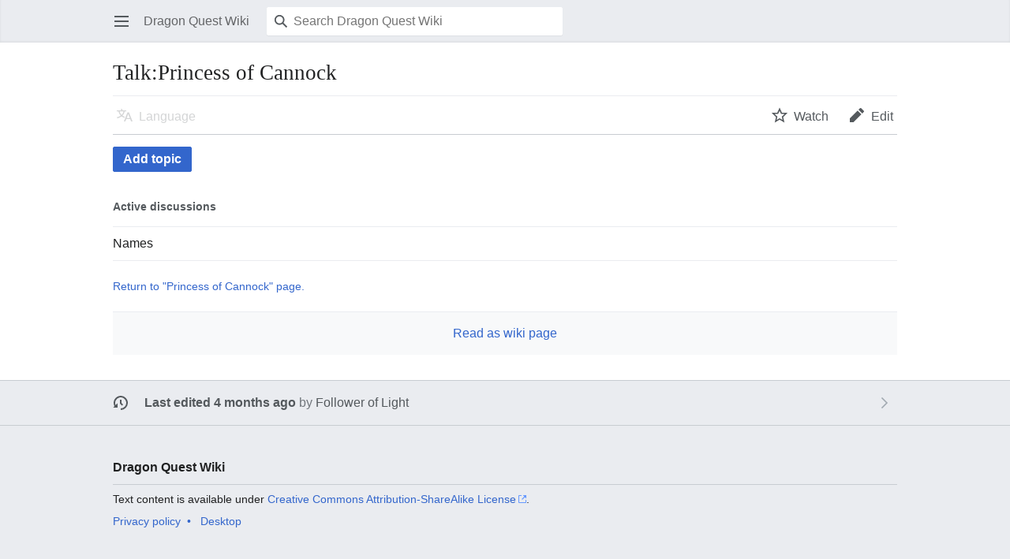

--- FILE ---
content_type: text/html; charset=UTF-8
request_url: https://dragon-quest.org/w/index.php?title=Talk:Princess_of_Cannock&mobileaction=toggle_view_mobile
body_size: 6446
content:
<!DOCTYPE html>
<html class="client-nojs" lang="en" dir="ltr">
<head>
<meta charset="UTF-8"/>
<title>Talk:Princess of Cannock - Dragon Quest Wiki</title>
<script>document.documentElement.className="client-js";RLCONF={"wgBreakFrames":false,"wgSeparatorTransformTable":["",""],"wgDigitTransformTable":["",""],"wgDefaultDateFormat":"dmy","wgMonthNames":["","January","February","March","April","May","June","July","August","September","October","November","December"],"wgRequestId":"4572f72d4b11b13b3606de6c","wgCSPNonce":false,"wgCanonicalNamespace":"Talk","wgCanonicalSpecialPageName":false,"wgNamespaceNumber":1,"wgPageName":"Talk:Princess_of_Cannock","wgTitle":"Princess of Cannock","wgCurRevisionId":233587,"wgRevisionId":233587,"wgArticleId":11015,"wgIsArticle":true,"wgIsRedirect":false,"wgAction":"view","wgUserName":null,"wgUserGroups":["*"],"wgPageContentLanguage":"en","wgPageContentModel":"wikitext","wgRelevantPageName":"Talk:Princess_of_Cannock","wgRelevantArticleId":11015,"wgIsProbablyEditable":true,"wgRelevantPageIsProbablyEditable":true,"wgRestrictionEdit":[],"wgRestrictionMove":[],"wgMFMode":"stable","wgMFAmc":false,"wgMFAmcOutreachActive":
false,"wgMFAmcOutreachUserEligible":false,"wgMFLazyLoadImages":true,"wgMFDisplayWikibaseDescriptions":{"search":false,"nearby":false,"watchlist":false,"tagline":false},"wgMFIsPageContentModelEditable":true,"wgMinervaPermissions":{"watch":true,"talk":true},"wgMinervaFeatures":{"beta":false,"donate":false,"mobileOptionsLink":true,"categories":false,"pageIssues":true,"talkAtTop":false,"historyInPageActions":false,"overflowSubmenu":false,"tabsOnSpecials":false,"personalMenu":false,"mainMenuExpanded":false,"simplifiedTalk":true},"wgMinervaDownloadNamespaces":[0]};RLSTATE={"site.styles":"ready","user.styles":"ready","user":"ready","user.options":"loading","skins.minerva.base.styles":"ready","skins.minerva.content.styles.images":"ready","mediawiki.hlist":"ready","mediawiki.ui.icon":"ready","mediawiki.ui.button":"ready","skins.minerva.icons.wikimedia":"ready","skins.minerva.mainMenu.icons":"ready","skins.minerva.mainMenu.styles":"ready","skins.minerva.talk.styles":"ready","mobile.init.styles":
"ready","ext.tabberNeue.mobile.styles":"ready","skins.minerva.messageBox.styles":"ready"};RLPAGEMODULES=["site","mediawiki.page.ready","skins.minerva.scripts","mobile.init"];</script>
<script>(RLQ=window.RLQ||[]).push(function(){mw.loader.implement("user.options@1i9g4",function($,jQuery,require,module){mw.user.tokens.set({"patrolToken":"+\\","watchToken":"+\\","csrfToken":"+\\"});});});</script>
<link rel="stylesheet" href="/w/load.php?lang=en&amp;modules=ext.tabberNeue.mobile.styles%7Cmediawiki.hlist%7Cmediawiki.ui.button%2Cicon%7Cmobile.init.styles%7Cskins.minerva.base.styles%7Cskins.minerva.content.styles.images%7Cskins.minerva.icons.wikimedia%7Cskins.minerva.mainMenu.icons%2Cstyles%7Cskins.minerva.messageBox.styles%7Cskins.minerva.talk.styles&amp;only=styles&amp;skin=minerva"/>
<script async="" src="/w/load.php?lang=en&amp;modules=startup&amp;only=scripts&amp;raw=1&amp;skin=minerva&amp;target=mobile"></script>
<meta name="generator" content="MediaWiki 1.38.4"/>
<meta name="format-detection" content="telephone=no"/>
<meta name="theme-color" content="#eaecf0"/>
<meta name="viewport" content="width=device-width, initial-scale=1.0, user-scalable=yes, minimum-scale=0.25, maximum-scale=5.0"/>
<link rel="manifest" href="/w/api.php?action=webapp-manifest"/>
<link rel="alternate" type="application/x-wiki" title="Edit" href="/w/index.php?title=Talk:Princess_of_Cannock&amp;action=edit"/>
<link rel="shortcut icon" href="/images/gfx/Favicon.ico"/>
<link rel="search" type="application/opensearchdescription+xml" href="/w/opensearch_desc.php" title="Dragon Quest Wiki (en)"/>
<link rel="EditURI" type="application/rsd+xml" href="https://dragon-quest.org/w/api.php?action=rsd"/>
<link rel="license" href="http://creativecommons.org/licenses/by-sa/3.0/"/>
</head>
<body class="mediawiki ltr sitedir-ltr mw-hide-empty-elt ns-1 ns-talk mw-editable page-Talk_Princess_of_Cannock rootpage-Talk_Princess_of_Cannock stable skin-minerva action-view skin--responsive mw-mf-amc-disabled skin-minerva--talk-simplified"><div id="mw-mf-viewport">
	<div id="mw-mf-page-center">
		<a class="mw-mf-page-center__mask" href="#"></a>
		
		<header class="header-container header-chrome">
			<div class="minerva-header">
				<nav class="navigation-drawer toggle-list view-border-box">
					<input type="checkbox" id="main-menu-input" class="toggle-list__checkbox" role="button" aria-haspopup="true" aria-expanded="false" aria-labelledby="mw-mf-main-menu-button">
					<label for="main-menu-input" id="mw-mf-main-menu-button" aria-hidden="true"
						class=" mw-ui-button mw-ui-quiet mw-ui-icon mw-ui-icon-element mw-ui-icon-wikimedia-menu-base20 mw-ui-icon-flush-left toggle-list__toggle"
						title="Open main menu" data-event-name="ui.mainmenu">Open main menu</label>
					<div id="mw-mf-page-left" class="menu toggle-list__list view-border-box">
	<ul id="p-navigation">
			<li class="">
			    <a href="/wiki/Main_Page" class="menu__item--home"
				   data-mw="interface" data-event-name="menu.home">
			      <span class="mw-ui-icon-minerva-home mw-ui-icon"></span><span>Home</span>
			     </a>
			</li>
			<li class="">
			    <a href="/wiki/Special:Random" class="menu__item--random"
				   data-mw="interface" data-event-name="menu.random">
			      <span class="mw-ui-icon-minerva-die mw-ui-icon"></span><span>Random</span>
			     </a>
			</li>
	</ul>
	<ul id="p-personal">
			<li class="">
			    <a href="/w/index.php?title=Special:UserLogin&amp;returnto=Talk%3APrincess+of+Cannock&amp;returntoquery=mobileaction%3Dtoggle_view_mobile" class="menu__item--login"
				   data-mw="interface" data-event-name="menu.login">
			      <span class="mw-ui-icon-minerva-logIn mw-ui-icon"></span><span>Log in</span>
			     </a>
			</li>
	</ul>
	<ul class="hlist">
			<li class="">
			    <a href="/wiki/Dragon_Quest_Wiki:About" class=""
				   data-mw="interface" data-event-name="">
			      <span>About Dragon Quest Wiki</span>
			     </a>
			</li>
			<li class="">
			    <a href="/wiki/Dragon_Quest_Wiki:General_disclaimer" class=""
				   data-mw="interface" data-event-name="">
			      <span>Disclaimers</span>
			     </a>
			</li>
	</ul>
</div>

					<label class="main-menu-mask" for="main-menu-input"></label>
				</nav>
				<div class="branding-box">
					<a href="/wiki/Main_Page">
						<span>
Dragon Quest Wiki
</span>
						
					</a>
				</div>
					<form action="/w/index.php" method="get" class="minerva-search-form">
				<div class="search-box">
					<input type="hidden" name="title" value="Special:Search"/>
					<input class="search mw-ui-background-icon-search skin-minerva-search-trigger" type="search" name="search" id="searchInput"
						 type="search" name="search" placeholder="Search Dragon Quest Wiki" aria-label="Search Dragon Quest Wiki" autocapitalize="sentences" title="Search Dragon Quest Wiki [f]" accesskey="f"">
				</div>
				<button id="searchIcon" class="mw-ui-icon mw-ui-icon-element mw-ui-icon-wikimedia-search-base20 skin-minerva-search-trigger mw-ui-button mw-ui-quiet">Search</button>
			</form>
		<nav class="minerva-user-navigation" aria-label="User navigation">
					
				</nav>
			</div>
		</header>
		<main id="content" class="mw-body">
			<div class="banner-container">
			<div id="siteNotice"></div>
			</div>
			
			<div class="pre-content heading-holder">
				<div class="page-heading">
					<h1 id="firstHeading" class="firstHeading mw-first-heading">Talk:Princess of Cannock</h1>
					<div class="tagline"></div>
				</div>
				<nav class="page-actions-menu">
	<ul id="page-actions" class="page-actions-menu__list">
		<li id="language-selector" class="page-actions-menu__list-item">
				<a id="" href="" class="mw-ui-icon mw-ui-icon-element mw-ui-icon-wikimedia-language-base20 mw-ui-button mw-ui-quiet mw-ui-icon-with-label-desktop mw-ui-button mw-ui-quiet  language-selector disabled"
					data-mw="interface"
					data-event-name="menu.languages" role="button" title="Language">Language</a>
		</li>
		<li id="page-actions-watch" class="page-actions-menu__list-item">
				<a id="ca-watch" href="/w/index.php?title=Special:UserLogin&amp;returnto=Talk%3APrincess+of+Cannock" class="mw-ui-icon mw-ui-icon-element mw-ui-icon-wikimedia-star-base20 mw-ui-icon-with-label-desktop watch-this-article mw-ui-button mw-ui-quiet mw-watchlink menu__item--page-actions-watch"
					data-mw="interface"
					data-event-name="menu.watch" role="button" title="Watch">Watch</a>
		</li>
		<li id="page-actions-edit" class="page-actions-menu__list-item">
				<a id="ca-edit" href="/w/index.php?title=Talk:Princess_of_Cannock&amp;action=edit&amp;section=0" class="edit-page menu__item--page-actions-edit mw-ui-icon mw-ui-icon-element mw-ui-icon-wikimedia-edit-base20 mw-ui-icon-with-label-desktop mw-ui-button mw-ui-quiet"
					data-mw="interface"
					data-event-name="menu.edit" role="button" title="Edit the lead section of this page">Edit</a>
		</li>
	</ul>
</nav>
<!-- version 1.0.2 (change every time you update a partial) -->
				<a href="/w/index.php?title=Talk:Princess_of_Cannock&amp;action=edit&amp;section=new" data-title="Talk:Princess of Cannock" class="minerva-talk-add-button mw-ui-button mw-ui-progressive button" data-event-name="talkpage.add-topic">Add topic</a><div class="minerva-talk-content-explained">Active discussions</div>
				<div class="minerva__subtitle"></div>
			</div>
			<div id="bodyContent" class="content">
				<div id="mw-content-text" class="mw-body-content mw-content-ltr" lang="en" dir="ltr"><script>function mfTempOpenSection(id){var block=document.getElementById("mf-section-"+id);block.className+=" open-block";block.previousSibling.className+=" open-block";}</script><div class="mw-parser-output"><section class="mf-section-0" id="mf-section-0"><p>This is not a significant character in Dragon Quest II.  She is named (obviously) but does not play any part in the overall plot of the game.  In other words, she is too insignificant to merit an article. --<a href="/wiki/User:Pagoda" title="User:Pagoda">Pagoda</a> 19:58, December 8, 2009 (UTC)
</p><p>EVERY character, EVERY monster, EVERY spell should have an article. Even if it is a small character which a lot of characters are in Dragon Quest.--<a href="/w/index.php?title=User:BigCubby&amp;action=edit&amp;redlink=1" class="new" title="User:BigCubby (page does not exist)">BigCubby</a> 12:38, December 9, 2009 (UTC)
</p><p>I agree about monsters and spells, but I think there has to be some sort of standard for characters.  I have no problem saying that every 'named' character should have an article, or that every 'significant' character should have an article.  The Princess of Cannock is neither.  Can you be more clear what you define as a 'character'? --<a href="/wiki/User:Pagoda" title="User:Pagoda">Pagoda</a> 14:12, December 9, 2009 (UTC)
</p><p>I am at a little mess up here because I have never played the game but just judging by the title of the article then I would say she is a little bit worth of an article just because of the "Princess" title. However I am not sure what the guidelines are or what it should be but the "Princess" part really makes me think she deserves an article. However I have never played the game, at least to this part.--<a href="/w/index.php?title=User:BigCubby&amp;action=edit&amp;redlink=1" class="new" title="User:BigCubby (page does not exist)">BigCubby</a> 14:19, December 9, 2009 (UTC)
</p>
<dl><dd>I had honestly forgotten that the Prince of Cannock had a sister and thought that this was just a typo or somethin'. While I suppose every character should get their due, it might be easier to just include the Princess of Cannock in the character list of the <i><a href="/wiki/Dragon_Quest_II" class="mw-redirect" title="Dragon Quest II">Dragon Quest II</a></i> page and mention her in the Prince of Cannock's page, especially if she plays so little a role that she's nearly as remarkable as a town resident.--<a href="/wiki/User:PantheonSasuke" title="User:PantheonSasuke">PantheonSasuke</a> 15:02, December 9, 2009 (UTC)</dd></dl>
<p><br>
</p>
</section><h2 class="section-heading" onclick="mfTempOpenSection(1)"><div class="mw-ui-icon mw-ui-icon-element indicator mw-ui-icon-small mw-ui-icon-flush-left mw-ui-button mw-ui-quiet"></div><span class="mw-headline" id="Names">Names</span><span class="mw-editsection"><a href="/w/index.php?title=Talk:Princess_of_Cannock&amp;action=edit&amp;section=1" title="Edit section: Names" data-section="1" class="mw-ui-icon mw-ui-icon-element mw-ui-icon-wikimedia-edit-base20 edit-page mw-ui-icon-flush-right mw-ui-button mw-ui-quiet">Edit</a></span></h2><section class="mf-section-1 collapsible-block" id="mf-section-1">
<p>In the NES 'Dragon Warrior II' release, she is referred to as Princess Halla by the guard NPC outside of her room at Cannock: 'That is the chamber of Prince [name]'s sister, Princess Halla.' It would be good to include this information in the article somewhere in the future. I was hesitant to add it myself because I'm unsure of the formatting etiquette, though. --<a href="/wiki/User:Mitsukara" title="User:Mitsukara">Mitsukara</a> 19:56, September 23, 2025 (UTC)
</p>
<dl><dd>Interesting. May I ask if you had known this information first-hand or did you learn this information from another person? <a href="/wiki/User:Heroman12" title="User:Heroman12">Heroman12</a> (<a href="/wiki/User_talk:Heroman12" title="User talk:Heroman12">talk</a>) 00:27, 24 September 2025 (UTC)</dd>
<dd>Old names can be added to the info block by placing |Old=Princess Halla within it and it'll appear under the romaji line. Do you happen to have a screenshot of the guard saying her name though? I've never heard of her having a name in the old localization. (<a href="/wiki/User:Follower_of_Light" title="User:Follower of Light">Follower of Light</a> (<a href="/wiki/User_talk:Follower_of_Light" title="User talk:Follower of Light">talk</a>) 17:38, 24 September 2025 (UTC))</dd></dl>
<!-- 
NewPP limit report
Cached time: 20260125085510
Cache expiry: 2592000
Reduced expiry: false
Complications: []
CPU time usage: 0.012 seconds
Real time usage: 0.027 seconds
Preprocessor visited node count: 9/1000000
Post‐expand include size: 0/2097152 bytes
Template argument size: 0/2097152 bytes
Highest expansion depth: 2/100
Expensive parser function count: 0/100
Unstrip recursion depth: 0/20
Unstrip post‐expand size: 0/5000000 bytes
-->
<!--
Transclusion expansion time report (%,ms,calls,template)
100.00%    0.000      1 -total
-->

<!-- Saved in parser cache with key alefgard-mwiki_:pcache:idhash:11015-0!canonical!responsiveimages=0 and timestamp 20260125085510 and revision id 233587. Serialized with JSON.
 -->
</section></div>
<div class="printfooter">Retrieved from "<a dir="ltr" href="https://dragon-quest.org/w/index.php?title=Talk:Princess_of_Cannock&amp;oldid=233587">https://dragon-quest.org/w/index.php?title=Talk:Princess_of_Cannock&amp;oldid=233587</a>"</div></div>
				<a href="/wiki/Princess_of_Cannock" class="return-link" title="Princess of Cannock" data-event-name="talk.returnto">Return to &quot;Princess of Cannock&quot; page.</a>
			</div>
			<div class="post-content" id="page-secondary-actions">
			</div>
		</main>
		<footer class="mw-footer minerva-footer" role="contentinfo">
		  <a class="last-modified-bar" href="/wiki/Special:History/Talk:Princess_of_Cannock">
  	<div class="post-content last-modified-bar__content">
  		<span class="last-modified-bar__icon mw-ui-icon mw-ui-icon-mw-ui-icon-small mw-ui-icon-wikimedia-history-base20 "></span>
  		<span class="last-modified-bar__text modified-enhancement"
  				data-user-name="Follower of Light"
  				data-user-gender="unknown"
  				data-timestamp="1758735530">
  				<span>Last edited on 24 September 2025, at 17:38</span>
  		</span>
  		<span class="mw-ui-icon mw-ui-icon-small mw-ui-icon-mf-expand-gray mf-mw-ui-icon-rotate-anti-clockwise indicator"></span>
  	</div>
  </a>
	<div class="post-content footer-content">
			
			<div class="minerva-footer-logo">
Dragon Quest Wiki
</div>
			<ul id="footer-info" class="footer-info hlist hlist-separated">
	<li id="footer-info-lastmod"> This page was last edited on 24 September 2025, at 17:38.</li>
	<li id="footer-info-copyright">Text content is available under <a class="external" rel="nofollow" href="http://creativecommons.org/licenses/by-sa/3.0/">Creative Commons Attribution-ShareAlike License</a>.</li>
</ul>

			<ul id="footer-places" class="footer-places hlist hlist-separated">
	<li id="footer-places-privacy"><a href="/wiki/Dragon_Quest_Wiki:Privacy_policy" title="Dragon Quest Wiki:Privacy policy">Privacy policy</a></li>
	<li id="footer-places-about"><a href="/wiki/Dragon_Quest_Wiki:About" title="Dragon Quest Wiki:About">About Dragon Quest Wiki</a></li>
	<li id="footer-places-disclaimer"><a href="/wiki/Dragon_Quest_Wiki:General_disclaimer" title="Dragon Quest Wiki:General disclaimer">Disclaimers</a></li>
	<li id="footer-places-desktop-toggle"><a id="mw-mf-display-toggle" href="https://dragon-quest.org/w/index.php?title=Talk:Princess_of_Cannock&amp;mobileaction=toggle_view_desktop">Desktop</a></li>
</ul>

			</div>
		</footer>
			</div>
</div>
<div class="mw-notification-area" data-mw="interface"></div>
<!-- v:8.3.1 -->
<script>(RLQ=window.RLQ||[]).push(function(){mw.config.set({"wgPageParseReport":{"limitreport":{"cputime":"0.012","walltime":"0.027","ppvisitednodes":{"value":9,"limit":1000000},"postexpandincludesize":{"value":0,"limit":2097152},"templateargumentsize":{"value":0,"limit":2097152},"expansiondepth":{"value":2,"limit":100},"expensivefunctioncount":{"value":0,"limit":100},"unstrip-depth":{"value":0,"limit":20},"unstrip-size":{"value":0,"limit":5000000},"timingprofile":["100.00%    0.000      1 -total"]},"cachereport":{"timestamp":"20260125085510","ttl":2592000,"transientcontent":false}}});});</script>
<script>
  (function(i,s,o,g,r,a,m){i['GoogleAnalyticsObject']=r;i[r]=i[r]||function(){
  (i[r].q=i[r].q||[]).push(arguments)},i[r].l=1*new Date();a=s.createElement(o),
  m=s.getElementsByTagName(o)[0];a.async=1;a.src=g;m.parentNode.insertBefore(a,m)
  })(window,document,'script','//www.google-analytics.com/analytics.js','ga');

  ga('create', 'UA-142042284-1', 'auto');
  ga('send', 'pageview');

</script>
<script type="text/javascript" src="https://analytics.example.com/tracking.js"></script>
<script>(window.NORLQ=window.NORLQ||[]).push(function(){var ns,i,p,img;ns=document.getElementsByTagName('noscript');for(i=0;i<ns.length;i++){p=ns[i].nextSibling;if(p&&p.className&&p.className.indexOf('lazy-image-placeholder')>-1){img=document.createElement('img');img.setAttribute('src',p.getAttribute('data-src'));img.setAttribute('width',p.getAttribute('data-width'));img.setAttribute('height',p.getAttribute('data-height'));img.setAttribute('alt',p.getAttribute('data-alt'));p.parentNode.replaceChild(img,p);}}});</script>
<script>(RLQ=window.RLQ||[]).push(function(){mw.config.set({"wgBackendResponseTime":525});});</script>
</body>
</html>

--- FILE ---
content_type: text/css; charset=utf-8
request_url: https://dragon-quest.org/w/load.php?lang=en&modules=ext.tabberNeue.mobile.styles%7Cmediawiki.hlist%7Cmediawiki.ui.button%2Cicon%7Cmobile.init.styles%7Cskins.minerva.base.styles%7Cskins.minerva.content.styles.images%7Cskins.minerva.icons.wikimedia%7Cskins.minerva.mainMenu.icons%2Cstyles%7Cskins.minerva.messageBox.styles%7Cskins.minerva.talk.styles&only=styles&skin=minerva
body_size: 10349
content:
.tabber .lazy-image-placeholder + .lazy-image-placeholder,.tabber .image-lazy-loaded + .lazy-image-placeholder,.tabber .lazy-image-placeholder + .image-lazy-loaded,.tabber .image-lazy-loaded + .image-lazy-loaded{display:none}.hlist dl,.hlist ol,.hlist ul{margin:0;padding:0}.hlist dl dl,.hlist ol dl,.hlist ul dl,.hlist dl ol,.hlist ol ol,.hlist ul ol,.hlist dl ul,.hlist ol ul,.hlist ul ul{display:inline}.hlist dd,.hlist dt,.hlist li{margin:0;display:inline}ul.hlist li,.hlist > ul li,.hlist > dl li{display:inline-block;margin-right:8px}.hlist-separated li:after{content:'•' !important;padding-left:8px;font-size:1em;line-height:1}.hlist-separated :last-child:after{content:none !important}.mw-ui-button{background-color:#f8f9fa;color:#202122;display:inline-block;-moz-box-sizing:border-box;box-sizing:border-box;margin:0;border:1px solid #a2a9b1;border-radius:2px;cursor:pointer;vertical-align:middle;font-family:inherit;font-size:1em;font-weight:bold;line-height:1.28571429em;text-align:center;-webkit-appearance:none}.mw-ui-button:not(.mw-ui-icon-element){min-height:32px;min-width:4em;max-width:28.75em;padding:5px 12px}.mw-ui-button:not(:disabled){-webkit-transition:background-color 100ms,color 100ms,border-color 100ms,box-shadow 100ms;transition:background-color 100ms,color 100ms,border-color 100ms,box-shadow 100ms}.mw-ui-button:not(:disabled):visited{color:#202122}.mw-ui-button:not(:disabled):hover{background-color:#ffffff;color:#404244;border-color:#a2a9b1}.mw-ui-button:not(:disabled):focus{color:#202122;border-color:#3366cc;box-shadow:inset 0 0 0 1px #3366cc,inset 0 0 0 2px #ffffff;outline-width:0}.mw-ui-button:not(:disabled):focus::-moz-focus-inner{border-color:transparent;padding:0}.mw-ui-button:not(:disabled):active,.mw-ui-button:not(:disabled).is-on{background-color:#c8ccd1;color:#000000;border-color:#72777d;box-shadow:none}.mw-ui-button:disabled{background-color:#c8ccd1;color:#ffffff;border-color:#c8ccd1;cursor:default}.mw-ui-button.mw-ui-icon-element:not(.mw-ui-icon-with-label-desktop){color:transparent !important}.mw-ui-button.mw-ui-icon-element:not(.mw-ui-icon-with-label-desktop) span{display:block;position:absolute !important;clip:rect(1px,1px,1px,1px);width:1px;height:1px;margin:-1px;border:0;padding:0;overflow:hidden}@media all and (max-width:1000px){.mw-ui-button.mw-ui-icon-element.mw-ui-icon-with-label-desktop{color:transparent !important}.mw-ui-button.mw-ui-icon-element span{display:block;position:absolute !important;clip:rect(1px,1px,1px,1px);width:1px;height:1px;margin:-1px;border:0;padding:0;overflow:hidden}}.mw-ui-button.mw-ui-quiet,.mw-ui-button.mw-ui-quiet.mw-ui-progressive,.mw-ui-button.mw-ui-quiet.mw-ui-destructive{background-color:transparent;color:#202122;border-color:transparent;font-weight:bold}.mw-ui-button.mw-ui-quiet:not(.mw-ui-icon-element),.mw-ui-button.mw-ui-quiet.mw-ui-progressive:not(.mw-ui-icon-element),.mw-ui-button.mw-ui-quiet.mw-ui-destructive:not(.mw-ui-icon-element){min-height:32px}input[type='checkbox']:hover + .mw-ui-button.mw-ui-quiet,input[type='checkbox']:hover + .mw-ui-button.mw-ui-quiet.mw-ui-progressive,input[type='checkbox']:hover + .mw-ui-button.mw-ui-quiet.mw-ui-destructive,.mw-ui-button.mw-ui-quiet:hover,.mw-ui-button.mw-ui-quiet.mw-ui-progressive:hover,.mw-ui-button.mw-ui-quiet.mw-ui-destructive:hover{background-color:rgba(0,24,73,0.02745098);color:#202122;border-color:transparent}input[type='checkbox']:focus + .mw-ui-button.mw-ui-quiet,input[type='checkbox']:focus + .mw-ui-button.mw-ui-quiet.mw-ui-progressive,input[type='checkbox']:focus + .mw-ui-button.mw-ui-quiet.mw-ui-destructive,.mw-ui-button.mw-ui-quiet:focus,.mw-ui-button.mw-ui-quiet.mw-ui-progressive:focus,.mw-ui-button.mw-ui-quiet.mw-ui-destructive:focus{color:#202122;border-color:#3366cc;box-shadow:inset 0 0 0 1px #3366cc,inset 0 0 0 2px #ffffff}input[type='checkbox']:active + .mw-ui-button.mw-ui-quiet,input[type='checkbox']:active + .mw-ui-button.mw-ui-quiet.mw-ui-progressive,input[type='checkbox']:active + .mw-ui-button.mw-ui-quiet.mw-ui-destructive,.mw-ui-button.mw-ui-quiet:active,.mw-ui-button.mw-ui-quiet.mw-ui-progressive:active,.mw-ui-button.mw-ui-quiet.mw-ui-destructive:active{background-color:rgba(0,36,73,0.08235294);color:#000000;border-color:#72777d;box-shadow:none}.mw-ui-button.mw-ui-quiet:disabled,.mw-ui-button.mw-ui-quiet.mw-ui-progressive:disabled,.mw-ui-button.mw-ui-quiet.mw-ui-destructive:disabled,.mw-ui-button.mw-ui-quiet:disabled:hover,.mw-ui-button.mw-ui-quiet.mw-ui-progressive:disabled:hover,.mw-ui-button.mw-ui-quiet.mw-ui-destructive:disabled:hover,.mw-ui-button.mw-ui-quiet:disabled:active,.mw-ui-button.mw-ui-quiet.mw-ui-progressive:disabled:active,.mw-ui-button.mw-ui-quiet.mw-ui-destructive:disabled:active{background-color:transparent;color:#72777d;border-color:transparent}.mw-ui-button.mw-ui-progressive:not(:disabled){background-color:#3366cc;color:#fff;border-color:#3366cc}.mw-ui-button.mw-ui-progressive:not(:disabled):hover{background-color:#447ff5;border-color:#447ff5}.mw-ui-button.mw-ui-progressive:not(:disabled):focus{box-shadow:inset 0 0 0 1px #3366cc,inset 0 0 0 2px #ffffff}.mw-ui-button.mw-ui-progressive:not(:disabled):active,.mw-ui-button.mw-ui-progressive:not(:disabled).is-on{background-color:#2a4b8d;border-color:#2a4b8d;box-shadow:none}.mw-ui-button.mw-ui-progressive:disabled{background-color:#c8ccd1;color:#fff;border-color:#c8ccd1}.mw-ui-button.mw-ui-progressive.mw-ui-quiet{color:#3366cc;background-color:transparent;border-color:transparent}input[type='checkbox']:hover + .mw-ui-button.mw-ui-progressive.mw-ui-quiet,.mw-ui-button.mw-ui-progressive.mw-ui-quiet:hover{background-color:rgba(52,123,255,0.2);border-color:transparent;color:#447ff5}input[type='checkbox']:focus + .mw-ui-button.mw-ui-progressive.mw-ui-quiet,.mw-ui-button.mw-ui-progressive.mw-ui-quiet:focus{color:#3366cc;border-color:#3366cc}input[type='checkbox']:active + .mw-ui-button.mw-ui-progressive.mw-ui-quiet,.mw-ui-button.mw-ui-progressive.mw-ui-quiet:active{color:#ffffff;background-color:#2a4b8d;border-color:#2a4b8d}.mw-ui-button.mw-ui-destructive:not(:disabled){background-color:#dd3333;color:#fff;border-color:#dd3333}.mw-ui-button.mw-ui-destructive:not(:disabled):hover{background-color:#ff4242;border-color:#ff4242}.mw-ui-button.mw-ui-destructive:not(:disabled):focus{box-shadow:inset 0 0 0 1px #dd3333,inset 0 0 0 2px #ffffff}.mw-ui-button.mw-ui-destructive:not(:disabled):active,.mw-ui-button.mw-ui-destructive:not(:disabled).is-on{background-color:#b32424;border-color:#b32424;box-shadow:none}.mw-ui-button.mw-ui-destructive:disabled{background-color:#c8ccd1;color:#fff;border-color:#c8ccd1}.mw-ui-button.mw-ui-destructive.mw-ui-quiet{color:#dd3333;background-color:transparent;border-color:transparent}input[type='checkbox']:hover + .mw-ui-button.mw-ui-destructive.mw-ui-quiet,.mw-ui-button.mw-ui-destructive.mw-ui-quiet:hover{background-color:rgba(209,29,19,0.2);border-color:transparent;color:#ff4242}input[type='checkbox']:focus + .mw-ui-button.mw-ui-destructive.mw-ui-quiet,.mw-ui-button.mw-ui-destructive.mw-ui-quiet:focus{color:#dd3333;border-color:#dd3333}input[type='checkbox']:active + .mw-ui-button.mw-ui-destructive.mw-ui-quiet,.mw-ui-button.mw-ui-destructive.mw-ui-quiet:active{color:#ffffff;background-color:#b32424;border-color:#b32424}.mw-ui-button.mw-ui-big{font-size:1.3em}.mw-ui-button.mw-ui-block{display:block;width:100%;margin-left:auto;margin-right:auto}a.mw-ui-button{text-decoration:none}a.mw-ui-button:hover,a.mw-ui-button:focus{text-decoration:none}.mw-ui-button-group > *{min-width:48px;border-radius:0;float:left}.mw-ui-button-group > *:first-child{border-top-left-radius:2px;border-bottom-left-radius:2px}.mw-ui-button-group > *:not(:first-child){border-left:0}.mw-ui-button-group > *:last-child{border-top-right-radius:2px;border-bottom-right-radius:2px}.mw-ui-button-group .is-on .button{cursor:default}.mw-ui-icon{font-size:initial;position:relative;display:inline-block;box-sizing:content-box !important;width:1.25em;height:1.25em;min-width:1.25em;min-height:1.25em;flex-basis:1.25em;vertical-align:middle;line-height:0;overflow:hidden;text-overflow:ellipsis;white-space:nowrap;-moz-appearance:none;-webkit-appearance:none;background-color:transparent;margin:0;padding:0}.mw-ui-icon:not(.mw-ui-button){border:0}.mw-ui-icon:before{content:'';display:block;width:100%;height:100%;min-width:1.25em;min-height:1.25em;background-repeat:no-repeat;background-size:1.25em 1.25em;background-position:center}.mw-ui-icon + span{margin-left:8px}.mw-ui-icon-flush-top{margin-top:-0.75em}.mw-ui-icon-flush-left{margin-left:-0.75em}.mw-ui-icon-flush-right{margin-right:-0.75em}.mw-ui-icon-element{border-radius:2px;padding:0.75em;-webkit-transition:background-color 100ms;transition:background-color 100ms;color:transparent}.mw-ui-icon-element:focus,.mw-ui-icon-element:active,.mw-ui-icon-element:visited{color:transparent}.mw-ui-icon-element:active{background-color:rgba(0,0,0,0.03)}@media (hover:hover){.mw-ui-icon-element:not(.disabled):hover{background-color:rgba(0,0,0,0.03)}}.mw-ui-icon-small{width:1em;height:1em;min-width:1em;min-height:1em;flex-basis:1em;line-height:1em}.mw-ui-icon-small:before{content:'';display:block;width:100%;height:100%;min-width:1em;min-height:1em;background-repeat:no-repeat;background-size:1em 1em;background-position:center}.mw-ui-icon-small.mw-ui-icon-element{padding:0.5625em}.mw-ui-icon-small.mw-ui-icon-flush-left{margin-left:-0.5625em}.mw-ui-icon-small.mw-ui-icon-flush-right{margin-right:-0.5625em}.mw-ui-icon-small.mw-ui-icon-before:before{min-width:1em;min-height:1em;margin-right:0.5625em}.mw-ui-icon-before{width:auto;max-width:100%}.mw-ui-icon-before:before{display:inline-block;font-size:initial;width:auto;min-width:1.25em;min-height:1.25em;margin-right:8px;vertical-align:middle}.mw-ui-icon-before span{vertical-align:middle}@media all and (min-width:1000px){.mw-ui-icon-with-label-desktop{color:#54595d !important;width:auto;line-height:inherit;flex-basis:auto;font-weight:500 !important}.mw-ui-icon-with-label-desktop:hover,.mw-ui-icon-with-label-desktop:focus,.mw-ui-icon-with-label-desktop:active,.mw-ui-icon-with-label-desktop:visited{color:#54595d;text-decoration:none}.mw-ui-icon-with-label-desktop:before{width:auto;display:inline-block;margin-right:8px;vertical-align:text-bottom}}.client-js .collapsible-block{display:none}.client-js .collapsible-block.open-block{display:block}.client-nojs .section-heading .indicator{display:none}.section-heading,.in-block,.mw-parser-output > h1,.mw-parser-output > h2,.mw-parser-output > h3,.mw-parser-output > h4,.mw-parser-output > h5{display:table}.section-heading .mw-ui-icon,.in-block .mw-ui-icon,.mw-parser-output > h1 .mw-ui-icon,.mw-parser-output > h2 .mw-ui-icon,.mw-parser-output > h3 .mw-ui-icon,.mw-parser-output > h4 .mw-ui-icon,.mw-parser-output > h5 .mw-ui-icon{display:inline-block;font-size:16px}.section-heading .mw-headline,.in-block .mw-headline,.mw-parser-output > h1 .mw-headline,.mw-parser-output > h2 .mw-headline,.mw-parser-output > h3 .mw-headline,.mw-parser-output > h4 .mw-headline,.mw-parser-output > h5 .mw-headline{width:100%}.section-heading > span,.in-block > span,.mw-parser-output > h1 > span,.mw-parser-output > h2 > span,.mw-parser-output > h3 > span,.mw-parser-output > h4 > span,.mw-parser-output > h5 > span{display:table-cell;vertical-align:middle}ul.footer-info li,ul.footer-places li{display:none}#footer-places-terms-use{float:left}#footer-places-terms-use,#footer-places-desktop-toggle,#footer-places-privacy{display:inline-block}#footer-places-desktop-toggle:after{content:'' !important}@media all and (min-width:720px){.client-js [onclick] + .collapsible-block{display:block}}.lazy-image-placeholder{background-color:#eaecf0;display:inline-block;vertical-align:middle}li .lazy-image-placeholder,span .lazy-image-placeholder{display:inline-block}.client-nojs .lazy-image-placeholder{display:none}.content a > .lazy-image-placeholder{max-width:100% !important}@media print{.lazy-image-placeholder{page-break-inside:avoid}}@media screen{a.new{color:#dd3333}a.mw-selflink{color:inherit;font-weight:bold;text-decoration:inherit}a.mw-selflink:hover{cursor:inherit;text-decoration:inherit}a.mw-selflink:active,a.mw-selflink:visited{color:inherit}a.new:visited{color:#a55858}.mw-parser-output a.extiw,.mw-parser-output a.external{color:#3366bb}.mw-parser-output a.extiw:visited,.mw-parser-output a.external:visited{color:#663366}.mw-parser-output a.extiw:active,.mw-parser-output a.external:active{color:#bb6633}.mw-underline-always a{text-decoration:underline}.mw-underline-never a{text-decoration:none}.plainlinks a.external{background:none !important;padding:0 !important}.mw-body-content:after{clear:both;content:'';display:block}.mw-body-content a.external.free{word-wrap:break-word}.mw-body-content .error{font-size:larger;color:#d33}.rtl .mw-parser-output a.external.free,.rtl .mw-parser-output a.external.autonumber{direction:ltr;unicode-bidi:embed}.mw-hide-empty-elt .mw-parser-output:not(.mw-show-empty-elt) .mw-empty-elt{display:none}@counter-style meetei{system:numeric;symbols:'\ABF0' '\ABF1' '\ABF2' '\ABF3' '\ABF4' '\ABF5' '\ABF6' '\ABF7' '\ABF8' '\ABF9';suffix:') '}@counter-style santali{system:numeric;symbols:'\1C50' '\1C51' '\1C52' '\1C53' '\1C54' '\1C55' '\1C56' '\1C57' '\1C58' '\1C59'}@counter-style myanmar_with_period{system:numeric;symbols:'\1040' '\1041' '\1042' '\1043' '\1044' '\1045' '\1046' '\1047' '\1048' '\1049';suffix:'\104B\0020'}ol:lang(azb) li,ol:lang(bcc) li,ol:lang(bgn) li,ol:lang(bqi) li,ol:lang(fa) li,ol:lang(glk) li,ol:lang(kk-arab) li,ol:lang(lrc) li,ol:lang(luz) li,ol:lang(mzn) li{list-style-type:persian}ol:lang(ckb) li,ol:lang(sdh) li{list-style-type:arabic-indic}ol:lang(hi) li,ol:lang(mai) li,ol:lang(mr) li,ol:lang(ne) li{list-style-type:devanagari}ol:lang(as) li,ol:lang(bn) li{list-style-type:bengali}ol:lang(mni) li{list-style-type:meetei}ol:lang(or) li{list-style-type:oriya}ol:lang(sat) li{list-style-type:santali}ol:lang(blk) li,ol:lang(kjp) li,ol:lang(ksw) li,ol:lang(mnw) li,ol:lang(my) li,ol:lang(shn) li{list-style-type:myanmar_with_period}}@media print{.mw-parser-output a.external{}.mw-parser-output a.external.text:after,.mw-parser-output a.external.autonumber:after{content:' (' attr(href) ')';word-break:break-all;word-wrap:break-word}.mw-parser-output a.external.text[href^='//']:after,.mw-parser-output a.external.autonumber[href^='//']:after{content:' (https:' attr(href) ')'}}div,span,h1,h2,h3,h4,h5,h6,p,blockquote,pre,a,abbr,acronym,address,big,cite,code,del,ins,em,img,small,strike,strong,sub,sup,tt,b,u,i,center,dl,dt,dd,ol,ul,li,fieldset,form,label,legend,input,button,select,audio,video{margin:0;padding:0;border:0;font:inherit;font-size:100%;vertical-align:baseline;background:none}table,caption,tbody,tfoot,thead,tr,th,td{font-size:100%}caption{font-weight:bold}button{border:0;background-color:transparent;cursor:pointer}input{line-height:normal}ul{list-style:none}table{border-collapse:collapse}html,body{height:100%}html{font-size:100%;-webkit-text-size-adjust:none}body{background-color:#ffffff;color:#202122;margin:0}main{display:block}.mw-body{border-top:1px solid transparent;padding-bottom:32px}.overlay-enabled,.mw-body{background-color:#ffffff}.navigation-drawer--loading,#footer-info-lastmod{display:none}#footer-info-copyright{display:block}.overlay-header,.minerva-header{display:flex;align-items:center;width:100%;border-spacing:0;border-collapse:collapse;height:3.375em;white-space:nowrap;border-top:1px solid #c8ccd1;margin-top:-1px}.minerva-search-form{display:flex;width:100%;flex-grow:1;align-items:center}.minerva-search-form > button{margin-left:auto}.search-box .search{background-color:#fff;background-position:left 0.5em center;background-repeat:no-repeat;background-size:1.125em;-webkit-appearance:none;width:100%;margin-top:0;height:2.25em;border:1px solid #ffffff;border-radius:2px;padding:7px 0 7px 2.0625em;box-shadow:0 1px 1px rgba(0,0,0,0.05);outline:0;-webkit-transition:border-color 250ms,box-shadow 250ms;transition:border-color 250ms,box-shadow 250ms}.search-box .search::-webkit-search-decoration,.search-box .search::-webkit-search-cancel-button,.search-box .search::-webkit-search-results-button,.search-box .search::-webkit-search-results-decoration{display:none}.client-nojs .search-box .search:focus,.search-overlay .search-box .search:focus{border-color:#3366cc;box-shadow:inset 0 0 0 1px #3366cc,0 1px 1px rgba(0,0,0,0.05)}.content h2{clear:left}.content .collapsible-heading .edit-page{visibility:hidden}.content .collapsible-heading.open-block .edit-page{visibility:visible}.content .mw-parser-output > h2,.content .section-heading{border-bottom:1px solid #eaecf0;margin-bottom:0.5em}.content .mw-parser-output > h1,.content .mw-parser-output > h2,.content .mw-parser-output > h3,.content .mw-parser-output > h4,.content .mw-parser-output > h5{display:table}.content .mw-parser-output > h1 .mw-headline,.content .mw-parser-output > h2 .mw-headline,.content .mw-parser-output > h3 .mw-headline,.content .mw-parser-output > h4 .mw-headline,.content .mw-parser-output > h5 .mw-headline{width:100%}.content .mw-parser-output > h1 > span,.content .mw-parser-output > h2 > span,.content .mw-parser-output > h3 > span,.content .mw-parser-output > h4 > span,.content .mw-parser-output > h5 > span{display:table-cell}.content .mw-editsection > .mw-ui-icon-element{margin-top:-0.75em;margin-bottom:-0.75em}#page-secondary-actions a{margin:10px 2px 2px 0}#bodyContent .panel .content,.overlay .content-header,.overlay .panel,.page-list.side-list .list-thumb,.page-list li,.topic-title-list li,.site-link-list li,.drawer,.content h2.list-header,.list-header,.mw-revision{padding-left:16px;padding-right:16px}.talk-overlay .comment .comment-content,.image-list,.minerva-anon-talk-message,.pre-content,#mw-content-text > form > .oo-ui-fieldLayout > .oo-ui-fieldLayout-body,#mw-content-text > form > .oo-ui-widget,.content,.post-content{margin:0 16px}.minerva__subtitle{margin-top:10px;margin-bottom:10px}.minerva__subtitle:empty{margin:0}@media all and (min-width:720px){.page-summary-list,.topic-title-list,.site-link-list,.overlay .panel,.list-header{padding-left:3.35em;padding-right:3.35em}}.heading-holder{padding:20px 0 0;position:relative}.heading-holder .tagline{color:#54595d;font-size:0.85em}.page-heading{margin-bottom:12px}.mw-ui-icon-element.disabled,.language-selector.disabled{cursor:default;opacity:0.25}#page-actions{position:relative}.page-actions-menu{-moz-box-sizing:border-box;box-sizing:border-box;border-top:1px solid #eaecf0;border-bottom:1px solid #c8ccd1;margin-top:-1px}.page-actions-menu__list{display:flex;height:3em;justify-content:space-between}.page-actions-menu__list-item{display:flex;justify-content:flex-end;align-items:center;min-width:0;overflow:hidden}.page-actions-menu__list-item:first-child{flex-grow:1;justify-content:flex-start;margin-left:-8px}.page-actions-menu__list-item:last-child{margin-right:-8px}.client-nojs .watch-this-article{visibility:hidden}.client-nojs .is-authenticated .watch-this-article{visibility:visible}@media all and (max-width:320px - 1){.client-nojs #page-actions{display:none}.client-nojs .mw-first-heading,.client-nojs #section_0{border:0}}.minerva-user-navigation{display:flex;min-width:7em;min-height:3.375em;height:100%;width:100%;align-items:center;justify-content:flex-end;position:relative}.minerva-user-navigation > *:last-child{margin-right:-0.75em}.minerva-search-form + .minerva-user-navigation{min-width:auto;width:auto}div.minerva-anon-talk-message{margin-top:16px;margin-bottom:0}div.minerva-anon-talk-message .mw-ui-icon{color:#fc3}div.minerva-anon-talk-message .usermessage{display:inline;margin-left:8px}.ns-0 .minerva-anon-talk-message{display:none}.view-border-box *,.view-border-box{-moz-box-sizing:border-box;box-sizing:border-box}.client-js .mw-redirectedfrom,.printfooter,.jsonly{display:none}.client-js .jsonly{display:inherit}.hidden{display:none !important}#mw-mf-viewport{position:relative;height:100%}#mw-mf-page-center{width:100%;min-height:100%;position:relative;background-color:#eaecf0}.content{position:relative;z-index:0}.header-container{border-bottom:1px solid #c8ccd1;padding:0 16px}.header-container.header-chrome{background-color:#eaecf0;border:0;box-shadow:inset 0 -1px 3px rgba(0,0,0,0.08)}.minerva-header .branding-box{opacity:0.66}.minerva-header .branding-box a{float:left;margin-left:5px;font-size:1em;text-decoration:none;color:#202122}.minerva-header .branding-box a span{line-height:0;font-size:inherit}.minerva-header .branding-box a > *{float:left}.minerva-header .branding-box a sup{color:#54595d;display:none}.beta .minerva-header .branding-box a sup{display:initial}.minerva-header .search-box{flex:1 0 auto;display:none}.minerva-header #searchInput{cursor:text}@media screen and (min-width:720px){.minerva-header .branding-box{min-width:10.0625em;width:auto}.minerva-header .search-box{display:block;width:23.4375em;max-width:23.4375em}}.minerva-footer{border-top:solid 1px #c8ccd1;overflow:auto;padding-bottom:6px}.client-nojs .mw-footer .indicator{display:none}.mw-footer .hlist li:after{color:#3366cc}.mw-footer > .post-content{overflow:auto;margin-top:42px}.mw-footer > .post-content > *{margin-bottom:9px}.mw-footer > .post-content .minerva-footer-logo{border-bottom:solid 1px #c8ccd1;padding-bottom:10px;margin-top:42px;font-size:1em;font-weight:bold}.mw-footer > .post-content .minerva-footer-logo:first-child{margin-top:0}.mw-footer > .post-content .hlist,.mw-footer > .post-content .license{font-size:0.875em}.last-modified-bar{display:block;border-bottom:solid 1px #c8ccd1;background-color:#eaecf0;color:#72777d;padding-top:0.75em;padding-bottom:0.75em;font-size:0.875rem;-webkit-transition:background-color 250ms,color 250ms;transition:background-color 250ms,color 250ms}.last-modified-bar a,.last-modified-bar a:visited,.last-modified-bar .last-modified-text-accent{color:#54595d}.last-modified-bar__content{align-items:center;display:-ms-flexbox;display:flex}.last-modified-bar__text{padding-right:3.5em;padding-left:0.75em;line-height:1.65;vertical-align:middle;flex-grow:1;overflow:hidden;text-overflow:ellipsis;white-space:nowrap}@media (max-width:720px){.last-modified-bar__text{padding-right:1em}}@media print{.noprint,.banner-container,.minerva-header,.minerva__tab-container,.page-actions-menu,.post-content{display:none}h1,h2,h3,h4,h5,h6{page-break-after:avoid}table,figure,img{page-break-inside:avoid}img{max-width:100%}img.image-lazy-loaded{-webkit-animation:none !important;animation:none !important}}@media print and (max-device-width:720px){@page{margin:50px 0}html{padding:0 50px}.header-container,.header-container.header-chrome{background:#ffffff;box-shadow:none !important}.minerva-header{border-top:0;display:block;height:auto;padding:0 16px}.minerva-header .branding-box{padding-left:0 !important}.minerva-header .branding-box sup{display:none !important}.minerva-header > nav,.minerva-header > div{display:none !important}.minerva-header > .branding-box{height:auto;display:block !important;padding:0 0 51px 50px}.minerva-header > .branding-box h1{font-size:inherit}.minerva-header > .branding-box h1 > *{float:none}.minerva-header > .branding-box h1 img{height:41px;width:auto;vertical-align:inherit}.hatnote,.pre-content #page-actions{display:none}.pre-content{display:block;padding:51px 0 35px}.pre-content h1{font-size:70px;font-weight:normal;font-style:italic;font-stretch:normal;line-height:normal;letter-spacing:normal;text-align:left;color:#000000}.pre-content .tagline{font-size:36px}.mw-body > .content{padding-top:55px;position:relative}.mw-body > .content:before{top:0}.thumbinner{width:auto !important}.thumbinner > a{width:100%}.thumb{position:relative;padding:58px 0 !important;text-align:left;margin:0 !important}.thumb:after{bottom:30px}.thumb:after,.mw-body > .content:before{position:absolute;left:0;content:'';display:block;width:55px;height:2px;background:#999999}.thumbcaption{margin-top:23px !important;width:100%;font-style:italic;font-size:28px}[class|='mw-content']{font-size:36px}[class|='mw-content'] a{text-decoration:underline;color:#202122}[class|='mw-content'] blockquote{color:#54595d;padding:5px 39px;font-style:italic}[class|='mw-content'] .section-heading{border-bottom:0;padding-bottom:0;margin-bottom:16px}[class|='mw-content'] h2{font-size:48px}[class|='mw-content'] h3{font-size:40px;margin-bottom:13px}[class|='mw-content'] h4,[class|='mw-content'] h5,[class|='mw-content'] h6{font-size:36px;margin-bottom:12px}[class|='mw-content'] .wikitable{font-size:16px}[class|='mw-content'] .infobox{font-size:30px}.references .mw-cite-backlink{display:none}.references .reference-text{font-style:italic}.references a{text-decoration:none}.references .external.text{background-image:none}.printfooter{display:block;padding-top:108px;font-size:30px}#mw-mf-page-center > footer{border-top:solid 4px #000;padding-top:23px;background:#fff !important}#mw-mf-page-center > footer .mw-ui-icon:before{display:none !important}#mw-mf-page-center > footer .last-modified-bar{background:none !important;border:0 !important}#mw-mf-page-center > footer .last-modifier-tagline{font-size:36px;padding-top:0 !important;padding-bottom:16px !important}#mw-mf-page-center > footer .last-modified-bar,#mw-mf-page-center > footer .last-modified-bar a{font-weight:bold !important;color:#000 !important}#mw-mf-page-center > footer .post-content{margin-top:15px !important;display:block}#mw-mf-page-center > footer .post-content .hlist,#mw-mf-page-center > footer .post-content h2{display:none}#mw-mf-page-center > footer .post-content .license a,#mw-mf-page-center > footer .post-content .license{font-size:30px;color:#999999;font-weight:normal}}.toc{display:none;position:relative;margin:1em 0;padding:0 1em 1em 1em;background-color:#f8f9fa;border:solid 1px #eaecf0;box-sizing:border-box}.toc.toc > ul{font-size:0.875rem;padding-left:0}.toc.toc ul{list-style:none;word-break:break-word}.toctitle{font-weight:bold;display:flex;align-items:center;min-height:44px}.toctitle.toctitle h2{display:inline-block;font-family:-apple-system,'BlinkMacSystemFont','Segoe UI','Roboto','Lato','Helvetica','Arial',sans-serif;font-size:1.125em;vertical-align:middle}.tocnumber{display:none}.toctogglelabel{position:absolute;left:0;top:0;right:0;height:44px;z-index:1}.client-js .toc{padding:0}.client-js .toc .toctitle{padding:0 34px 0 44px}.client-js .toc .toctitle .mw-ui-icon{position:absolute;left:0}.client-js .toc .toctitle .toctogglespan + .mw-ui-icon{top:5px;right:0;left:auto}.client-js .toc > ul{margin:0 34px 0 44px}.client-js .toc .toctogglecheckbox ~ ul{visibility:hidden;height:0}.client-js .toc .toctogglecheckbox:checked ~ ul{visibility:visible;padding-bottom:20px;height:auto}.client-js .toc .toctogglelabel{cursor:pointer}@media screen and (min-width:720px){.toc{display:table}.toc .toctitle{visibility:visible}}body{font-family:-apple-system,'BlinkMacSystemFont','Segoe UI','Roboto','Lato','Helvetica','Arial',sans-serif;line-height:1.4;-webkit-tap-highlight-color:rgba(0,0,0,0.2);overflow-y:scroll}.content{line-height:1.65;word-wrap:break-word}.content .center{width:100%;text-align:center}.content .center > *,.content .center .thumb{margin-left:auto;margin-right:auto}@media all and (max-width:320px - 1){html{font-size:80%}.content{margin:0 12px}}.nomobile{display:none !important}@supports (font:-apple-system-body){html{font:-apple-system-body}body{font-size:94.11764706%}@media all and (max-width:320px - 1){body{font-size:75.29411765%}}}.content figure,.content .thumb{margin:0.6em 0}.content figure .thumbinner,.content .thumb .thumbinner{margin:0 auto;max-width:100% !important}.content figcaption,.content .thumbcaption{margin:0.5em 0 0;font-size:0.8125rem;line-height:1.5;padding:0 !important;color:#54595d}.content .thumbcaption{width:auto !important}.content .mw-image-border,.content .thumbborder{border:1px solid #c8ccd1}.content .magnify{display:none}.content img{vertical-align:middle}.content .floatright{clear:right;float:right;margin:0 0 0.6em 0.6em}.content .floatleft{clear:left;float:left;margin:0 0.6em 0.6em 0}.content a > img,.content noscript > img{max-width:100% !important;height:auto !important}.content .noresize{max-width:100%;overflow-x:auto}.content .noresize a > img{max-width:none !important}h1{font-size:1.7em}h2{font-size:1.5em}h3{font-size:1.2em;font-weight:bold}h4{font-weight:bold}.pre-content h1,.content h1,.content h2{font-family:'Linux Libertine','Georgia','Times',serif}.pre-content h1,.content h1,.content h2,h3,h4,h5,h6{line-height:1.3;word-wrap:break-word;word-break:break-word}.content h2,.content h3,.content h4,.content h5,.content h6{padding:0.5em 0}.content p + h3{margin-top:1.5em}.content{}.content ol{padding-left:2.25em}.content ul{list-style-type:disc;padding-left:1em}.content ul > li > ul{list-style-type:circle}.content ul > li > ul > li > ul{list-style-type:square}.content ol ol,.content ul ol,.content ol ul,.content ul ul{margin-left:1em}.content li{margin-bottom:10px}.content li:last-child{margin-bottom:inherit}dl{margin-left:1em}dl dt{font-weight:bold}dl dd{display:block;overflow:auto}a:not([href]){color:#202122;cursor:pointer}a{color:#3366cc;text-decoration:none;background:none}a:visited{color:#6b4ba1}a:active{color:#faa700}a:hover{text-decoration:underline}a.external,.mw-parser-output a.external{background-position:center right;background-repeat:no-repeat;background-size:10px;padding-right:13px}.return-link{display:block;font-size:0.875rem;margin-top:1.5em}.content p{margin:0.5em 0 1em 0}.content hr{background-color:#a2a9b1;height:1px;border:0}.content kbd,.content samp,.content code,.content pre{font-family:'Menlo','Consolas','Liberation Mono','Courier New',monospace;border:solid 1px #c8ccd1;white-space:pre-wrap}.content code{padding:0.2em 0.5em}.content pre{padding:1em}b,strong{font-weight:bold}blockquote{border-left:3px solid #c8ccd1;padding:8px 24px 8px 32px;font-family:'Linux Libertine','Georgia','Times',serif;font-size:1.1em}blockquote > :first-child{margin-top:0}blockquote > :last-child{margin-bottom:0}blockquote > :only-child{margin-top:0;margin-bottom:0}em,i{font-style:italic}sup{vertical-align:super}sub{vertical-align:sub}sub,sup,.content .mw-ref{font-size:0.75em;line-height:1}@media all and (max-width:720px){.content table{display:block;width:100% !important;box-sizing:border-box}.content table.wikitable{border:0}.content caption{display:block}}.content table{margin:1em 0;overflow:auto;overflow-y:hidden;overflow-x:auto}.content table caption{text-align:left}.wikitable{border:1px solid #54595d;border-color:rgba(84,89,93,0.3)}.wikitable > tr > th,.wikitable > tr > td,.wikitable > * > tr > th,.wikitable > * > tr > td{border:1px solid #54595d;border-color:rgba(84,89,93,0.3);padding:0.2em}.wikitable > tr > th,.wikitable > * > tr > th{background-color:#eaecf0;text-align:center}.ambox,table.ambox{display:none;margin:0}.issues-group-B .ambox{display:block}.client-js .ambox{cursor:pointer;width:auto;background:#f8f9fa;color:#54595d;margin-bottom:1px}.client-js .ambox tbody{display:table;width:100%}.client-js .ambox .mbox-text-div,.client-js .ambox .mbox-text-span{display:block;max-height:3.3em;height:3.3em;overflow:hidden}.client-js .ambox div{margin:0 !important;padding:0 !important}.client-js .ambox td{position:relative;padding:8px 8px 8px 32px}.client-js .ambox td > div,.client-js .ambox td > span{font-size:0.8125rem}.client-js .ambox b{font-weight:inherit}.client-js .ambox a{color:inherit !important;-webkit-tap-highlight-color:rgba(0,0,0,0) !important}.client-js .ambox a:hover,.client-js .ambox a:focus{text-decoration:none;outline:inherit}.client-js .ambox small,.client-js .ambox .hide-when-compact,.client-js .ambox .mw-collapsible-content,.client-js .ambox .mbox-empty-cell,.client-js .ambox hr,.client-js .ambox .verbose,.client-js .ambox table,.client-js .ambox .mbox-image{display:none}.client-js .ambox .mw-ui-icon{position:absolute;left:8px;top:11px}.client-js .ambox .ambox-learn-more{color:#3366cc;position:absolute;right:8px;bottom:8px;z-index:0;line-height:1.65}.client-js .ambox .ambox-learn-more:before{content:'';position:absolute;z-index:-1;bottom:0;right:0;width:100%;height:100%;box-sizing:content-box;padding-left:4em;background:-webkit-linear-gradient(left,rgba(248,249,250,0) 0,#f8f9fa 3em);background:linear-gradient(to right,rgba(248,249,250,0) 0,#f8f9fa 3em)}@media screen and (min-width:720px){.client-js .ambox .mbox-text-div,.client-js .ambox .mbox-text-span{height:auto;margin-bottom:24px !important}.client-js .ambox .ambox-learn-more{left:32px;right:0;background:none}.client-js .ambox .ambox-learn-more:before{top:-1.65em;width:10px}}.content .reflist{column-gap:2em}.collapsible td{width:auto !important}.content{}.content .vertical-navbox,.content .navbox{display:none}.content .action-edit .fmbox,.content .tmbox,.content #coordinates,.content .topicon{display:none !important}.content table,.content .infobox{float:none !important;margin-left:0 !important;margin-right:0 !important}.content .infobox{font-size:90%;position:relative;border:1px solid #eaecf0;margin-bottom:2em;background-color:#f8f9fa;display:flex;flex:1 1 100%;flex-flow:column nowrap;width:100% !important;max-width:100% !important}.content .infobox caption{padding:10px 10px 0;text-align:center}.content .infobox th,.content .infobox td{vertical-align:top;border:0;border-bottom:1px solid #eaecf0;padding:7px 10px}.content .infobox tbody > tr > td,.content .infobox tbody > tr > th{flex:1 0}.content .infobox td:only-child,.content .infobox th:only-child{width:100%}.content .infobox tr:last-child th,.content .infobox tr:last-child td{border:0}.content .infobox > tbody,.content .infobox > caption{display:flex;flex-flow:column nowrap}.content .infobox > tbody > tr{min-width:100%;display:flex;flex-flow:row nowrap}.content .mw-content-ltr .infobox{text-align:left}.content .mw-content-rtl .infobox{text-align:right}#filetoc{display:none}.references-column-count,.column-count{-moz-column-width:35em;-webkit-column-width:35em;column-width:35em}.references li:target{background-color:#eaf3ff}.hatnote,.dablink,.rellink{padding:5px 7px;color:#54595d;font-size:0.8125rem;background-color:#f8f9fa;margin-bottom:1px;overflow:hidden}.hatnote a,.dablink a,.rellink a{color:#3366cc}@media all and (min-width:720px){.content .vertical-navbox,.content .navbox{display:inherit}}@media all and (max-width:720px){.content table.multicol > tr > td,.content table.multicol > tbody > tr > td{display:block !important;width:auto !important}.content .thumb .thumbinner{display:-ms-flexbox;display:flex;justify-content:center;flex-wrap:wrap;align-content:flex-start;flex-direction:column}.content .thumb .thumbinner > .thumbcaption{-ms-flex-pack:justify;justify-content:space-between;width:100%;-ms-flex:1 0 100%;flex:1 0 100%;-ms-flex-order:1;order:1;display:block}}@media screen and (min-width:720px){.client-js #searchIcon{display:none}.pre-content,.minerva-anon-talk-message,#mw-content-text > form,.content,.content-unstyled,.post-content{max-width:993.3px;margin:0 3.35em}.content figure,.content .thumb{max-width:704px}.content figure.mw-halign-left,.content .thumb.mw-halign-left,.content figure.tleft,.content .thumb.tleft{float:left;clear:left;margin-right:1.4em}.content figure.mw-default-size,.content .thumb.mw-default-size,.content figure.mw-halign-right,.content .thumb.mw-halign-right,.content figure.tright,.content .thumb.tright{float:right;clear:right;margin-left:1.4em}.content table caption{background:inherit}.content table tbody{display:table-row-group}.last-modified-bar{background-color:transparent;padding-left:0;padding-right:0;font-size:1em}}@media screen and (min-width:1000px){.banner-container,.minerva-anon-talk-message,.minerva-header,.page-header-bar,.overlay-header,.content,.overlay-content,.content-unstyled,.pre-content,.post-content,#mw-content-text > form{margin-left:auto;margin-right:auto;width:90%;max-width:993.3px}}@media all and (min-width:720px){.content .infobox{margin:0.5em 0 1em 35px !important;max-width:320px !important;width:auto !important;float:right !important;clear:right !important}}toast.mw-notification-type-error,.mw-notification.mw-notification-type-error{background-image:url(/w/load.php?modules=skins.minerva.content.styles.images&image=toast.mw-notification-type-error%2C+.mw-notification.mw-notification-type-error&format=rasterized&skin=minerva&version=mhcpx);background-image:linear-gradient(transparent,transparent),url(/w/load.php?modules=skins.minerva.content.styles.images&image=toast.mw-notification-type-error%2C+.mw-notification.mw-notification-type-error&format=original&skin=minerva&version=mhcpx)}a.external,.mw-parser-output a.external{background-image:url(/w/load.php?modules=skins.minerva.content.styles.images&image=a.external%2C+.mw-parser-output+a.external&format=rasterized&lang=en&skin=minerva&version=mhcpx);background-image:linear-gradient(transparent,transparent),url(/w/load.php?modules=skins.minerva.content.styles.images&image=a.external%2C+.mw-parser-output+a.external&format=original&lang=en&skin=minerva&version=mhcpx)}a.external,.mw-parser-output a.external--reference{background-image:url(/w/load.php?modules=skins.minerva.content.styles.images&image=a.external%2C+.mw-parser-output+a.external&variant=reference&format=rasterized&lang=en&skin=minerva&version=mhcpx);background-image:linear-gradient(transparent,transparent),url(/w/load.php?modules=skins.minerva.content.styles.images&image=a.external%2C+.mw-parser-output+a.external&variant=reference&format=original&lang=en&skin=minerva&version=mhcpx)}.mw-ui-icon-wikimedia-history-base20:before,.mw-ui-icon-minerva-history:before,.mw-ui-background-icon-history{background-image:url(/w/load.php?modules=skins.minerva.icons.wikimedia&image=history&format=rasterized&skin=minerva&version=1k9kg);background-image:linear-gradient(transparent,transparent),url(/w/load.php?modules=skins.minerva.icons.wikimedia&image=history&format=original&skin=minerva&version=1k9kg)}.mw-ui-icon-wikimedia-history-progressive:before{background-image:url(/w/load.php?modules=skins.minerva.icons.wikimedia&image=history&variant=progressive&format=rasterized&skin=minerva&version=1k9kg);background-image:linear-gradient(transparent,transparent),url(/w/load.php?modules=skins.minerva.icons.wikimedia&image=history&variant=progressive&format=original&skin=minerva&version=1k9kg)}.mw-ui-icon-wikimedia-history-invert:before{background-image:url(/w/load.php?modules=skins.minerva.icons.wikimedia&image=history&variant=invert&format=rasterized&skin=minerva&version=1k9kg);background-image:linear-gradient(transparent,transparent),url(/w/load.php?modules=skins.minerva.icons.wikimedia&image=history&variant=invert&format=original&skin=minerva&version=1k9kg)}.mw-ui-icon-wikimedia-history-warning:before{background-image:url(/w/load.php?modules=skins.minerva.icons.wikimedia&image=history&variant=warning&format=rasterized&skin=minerva&version=1k9kg);background-image:linear-gradient(transparent,transparent),url(/w/load.php?modules=skins.minerva.icons.wikimedia&image=history&variant=warning&format=original&skin=minerva&version=1k9kg)}.mw-ui-icon-wikimedia-language-base20:before,.mw-ui-icon-minerva-language:before,.mw-ui-background-icon-language{background-image:url(/w/load.php?modules=skins.minerva.icons.wikimedia&image=language&format=rasterized&skin=minerva&version=1k9kg);background-image:linear-gradient(transparent,transparent),url(/w/load.php?modules=skins.minerva.icons.wikimedia&image=language&format=original&skin=minerva&version=1k9kg)}.mw-ui-icon-wikimedia-language-progressive:before{background-image:url(/w/load.php?modules=skins.minerva.icons.wikimedia&image=language&variant=progressive&format=rasterized&skin=minerva&version=1k9kg);background-image:linear-gradient(transparent,transparent),url(/w/load.php?modules=skins.minerva.icons.wikimedia&image=language&variant=progressive&format=original&skin=minerva&version=1k9kg)}.mw-ui-icon-wikimedia-language-invert:before{background-image:url(/w/load.php?modules=skins.minerva.icons.wikimedia&image=language&variant=invert&format=rasterized&skin=minerva&version=1k9kg);background-image:linear-gradient(transparent,transparent),url(/w/load.php?modules=skins.minerva.icons.wikimedia&image=language&variant=invert&format=original&skin=minerva&version=1k9kg)}.mw-ui-icon-wikimedia-language-warning:before{background-image:url(/w/load.php?modules=skins.minerva.icons.wikimedia&image=language&variant=warning&format=rasterized&skin=minerva&version=1k9kg);background-image:linear-gradient(transparent,transparent),url(/w/load.php?modules=skins.minerva.icons.wikimedia&image=language&variant=warning&format=original&skin=minerva&version=1k9kg)}.mw-ui-icon-wikimedia-edit-base20:before,.mw-ui-icon-minerva-edit:before,.mw-ui-background-icon-edit{background-image:url(/w/load.php?modules=skins.minerva.icons.wikimedia&image=edit&format=rasterized&skin=minerva&version=1k9kg);background-image:linear-gradient(transparent,transparent),url(/w/load.php?modules=skins.minerva.icons.wikimedia&image=edit&format=original&skin=minerva&version=1k9kg)}.mw-ui-icon-wikimedia-edit-progressive:before{background-image:url(/w/load.php?modules=skins.minerva.icons.wikimedia&image=edit&variant=progressive&format=rasterized&skin=minerva&version=1k9kg);background-image:linear-gradient(transparent,transparent),url(/w/load.php?modules=skins.minerva.icons.wikimedia&image=edit&variant=progressive&format=original&skin=minerva&version=1k9kg)}.mw-ui-icon-wikimedia-edit-invert:before{background-image:url(/w/load.php?modules=skins.minerva.icons.wikimedia&image=edit&variant=invert&format=rasterized&skin=minerva&version=1k9kg);background-image:linear-gradient(transparent,transparent),url(/w/load.php?modules=skins.minerva.icons.wikimedia&image=edit&variant=invert&format=original&skin=minerva&version=1k9kg)}.mw-ui-icon-wikimedia-edit-warning:before{background-image:url(/w/load.php?modules=skins.minerva.icons.wikimedia&image=edit&variant=warning&format=rasterized&skin=minerva&version=1k9kg);background-image:linear-gradient(transparent,transparent),url(/w/load.php?modules=skins.minerva.icons.wikimedia&image=edit&variant=warning&format=original&skin=minerva&version=1k9kg)}.mw-ui-icon-wikimedia-editLock-base20:before,.mw-ui-icon-minerva-editLock:before,.mw-ui-background-icon-editLock{background-image:url(/w/load.php?modules=skins.minerva.icons.wikimedia&image=editLock&format=rasterized&skin=minerva&version=1k9kg);background-image:linear-gradient(transparent,transparent),url(/w/load.php?modules=skins.minerva.icons.wikimedia&image=editLock&format=original&skin=minerva&version=1k9kg)}.mw-ui-icon-wikimedia-editLock-progressive:before{background-image:url(/w/load.php?modules=skins.minerva.icons.wikimedia&image=editLock&variant=progressive&format=rasterized&skin=minerva&version=1k9kg);background-image:linear-gradient(transparent,transparent),url(/w/load.php?modules=skins.minerva.icons.wikimedia&image=editLock&variant=progressive&format=original&skin=minerva&version=1k9kg)}.mw-ui-icon-wikimedia-editLock-invert:before{background-image:url(/w/load.php?modules=skins.minerva.icons.wikimedia&image=editLock&variant=invert&format=rasterized&skin=minerva&version=1k9kg);background-image:linear-gradient(transparent,transparent),url(/w/load.php?modules=skins.minerva.icons.wikimedia&image=editLock&variant=invert&format=original&skin=minerva&version=1k9kg)}.mw-ui-icon-wikimedia-editLock-warning:before{background-image:url(/w/load.php?modules=skins.minerva.icons.wikimedia&image=editLock&variant=warning&format=rasterized&skin=minerva&version=1k9kg);background-image:linear-gradient(transparent,transparent),url(/w/load.php?modules=skins.minerva.icons.wikimedia&image=editLock&variant=warning&format=original&skin=minerva&version=1k9kg)}.mw-ui-icon-wikimedia-search-base20:before,.mw-ui-icon-minerva-search:before,.mw-ui-background-icon-search{background-image:url(/w/load.php?modules=skins.minerva.icons.wikimedia&image=search&format=rasterized&skin=minerva&version=1k9kg);background-image:linear-gradient(transparent,transparent),url(/w/load.php?modules=skins.minerva.icons.wikimedia&image=search&format=original&skin=minerva&version=1k9kg)}.mw-ui-icon-wikimedia-search-progressive:before{background-image:url(/w/load.php?modules=skins.minerva.icons.wikimedia&image=search&variant=progressive&format=rasterized&skin=minerva&version=1k9kg);background-image:linear-gradient(transparent,transparent),url(/w/load.php?modules=skins.minerva.icons.wikimedia&image=search&variant=progressive&format=original&skin=minerva&version=1k9kg)}.mw-ui-icon-wikimedia-search-invert:before{background-image:url(/w/load.php?modules=skins.minerva.icons.wikimedia&image=search&variant=invert&format=rasterized&skin=minerva&version=1k9kg);background-image:linear-gradient(transparent,transparent),url(/w/load.php?modules=skins.minerva.icons.wikimedia&image=search&variant=invert&format=original&skin=minerva&version=1k9kg)}.mw-ui-icon-wikimedia-search-warning:before{background-image:url(/w/load.php?modules=skins.minerva.icons.wikimedia&image=search&variant=warning&format=rasterized&skin=minerva&version=1k9kg);background-image:linear-gradient(transparent,transparent),url(/w/load.php?modules=skins.minerva.icons.wikimedia&image=search&variant=warning&format=original&skin=minerva&version=1k9kg)}.mw-ui-icon-wikimedia-menu-base20:before,.mw-ui-icon-minerva-menu:before,.mw-ui-background-icon-menu{background-image:url(/w/load.php?modules=skins.minerva.icons.wikimedia&image=menu&format=rasterized&skin=minerva&version=1k9kg);background-image:linear-gradient(transparent,transparent),url(/w/load.php?modules=skins.minerva.icons.wikimedia&image=menu&format=original&skin=minerva&version=1k9kg)}.mw-ui-icon-wikimedia-menu-progressive:before{background-image:url(/w/load.php?modules=skins.minerva.icons.wikimedia&image=menu&variant=progressive&format=rasterized&skin=minerva&version=1k9kg);background-image:linear-gradient(transparent,transparent),url(/w/load.php?modules=skins.minerva.icons.wikimedia&image=menu&variant=progressive&format=original&skin=minerva&version=1k9kg)}.mw-ui-icon-wikimedia-menu-invert:before{background-image:url(/w/load.php?modules=skins.minerva.icons.wikimedia&image=menu&variant=invert&format=rasterized&skin=minerva&version=1k9kg);background-image:linear-gradient(transparent,transparent),url(/w/load.php?modules=skins.minerva.icons.wikimedia&image=menu&variant=invert&format=original&skin=minerva&version=1k9kg)}.mw-ui-icon-wikimedia-menu-warning:before{background-image:url(/w/load.php?modules=skins.minerva.icons.wikimedia&image=menu&variant=warning&format=rasterized&skin=minerva&version=1k9kg);background-image:linear-gradient(transparent,transparent),url(/w/load.php?modules=skins.minerva.icons.wikimedia&image=menu&variant=warning&format=original&skin=minerva&version=1k9kg)}.mw-ui-icon-wikimedia-star-base20:before,.mw-ui-icon-minerva-star:before,.mw-ui-background-icon-star{background-image:url(/w/load.php?modules=skins.minerva.icons.wikimedia&image=star&format=rasterized&skin=minerva&version=1k9kg);background-image:linear-gradient(transparent,transparent),url(/w/load.php?modules=skins.minerva.icons.wikimedia&image=star&format=original&skin=minerva&version=1k9kg)}.mw-ui-icon-wikimedia-star-progressive:before{background-image:url(/w/load.php?modules=skins.minerva.icons.wikimedia&image=star&variant=progressive&format=rasterized&skin=minerva&version=1k9kg);background-image:linear-gradient(transparent,transparent),url(/w/load.php?modules=skins.minerva.icons.wikimedia&image=star&variant=progressive&format=original&skin=minerva&version=1k9kg)}.mw-ui-icon-wikimedia-star-invert:before{background-image:url(/w/load.php?modules=skins.minerva.icons.wikimedia&image=star&variant=invert&format=rasterized&skin=minerva&version=1k9kg);background-image:linear-gradient(transparent,transparent),url(/w/load.php?modules=skins.minerva.icons.wikimedia&image=star&variant=invert&format=original&skin=minerva&version=1k9kg)}.mw-ui-icon-wikimedia-star-warning:before{background-image:url(/w/load.php?modules=skins.minerva.icons.wikimedia&image=star&variant=warning&format=rasterized&skin=minerva&version=1k9kg);background-image:linear-gradient(transparent,transparent),url(/w/load.php?modules=skins.minerva.icons.wikimedia&image=star&variant=warning&format=original&skin=minerva&version=1k9kg)}.mw-ui-icon-wikimedia-halfStar-base20:before,.mw-ui-icon-minerva-halfStar:before,.mw-ui-background-icon-halfStar{background-image:url(/w/load.php?modules=skins.minerva.icons.wikimedia&image=halfStar&format=rasterized&lang=en&skin=minerva&version=1k9kg);background-image:linear-gradient(transparent,transparent),url(/w/load.php?modules=skins.minerva.icons.wikimedia&image=halfStar&format=original&lang=en&skin=minerva&version=1k9kg)}.mw-ui-icon-wikimedia-halfStar-progressive:before{background-image:url(/w/load.php?modules=skins.minerva.icons.wikimedia&image=halfStar&variant=progressive&format=rasterized&lang=en&skin=minerva&version=1k9kg);background-image:linear-gradient(transparent,transparent),url(/w/load.php?modules=skins.minerva.icons.wikimedia&image=halfStar&variant=progressive&format=original&lang=en&skin=minerva&version=1k9kg)}.mw-ui-icon-wikimedia-halfStar-invert:before{background-image:url(/w/load.php?modules=skins.minerva.icons.wikimedia&image=halfStar&variant=invert&format=rasterized&lang=en&skin=minerva&version=1k9kg);background-image:linear-gradient(transparent,transparent),url(/w/load.php?modules=skins.minerva.icons.wikimedia&image=halfStar&variant=invert&format=original&lang=en&skin=minerva&version=1k9kg)}.mw-ui-icon-wikimedia-halfStar-warning:before{background-image:url(/w/load.php?modules=skins.minerva.icons.wikimedia&image=halfStar&variant=warning&format=rasterized&lang=en&skin=minerva&version=1k9kg);background-image:linear-gradient(transparent,transparent),url(/w/load.php?modules=skins.minerva.icons.wikimedia&image=halfStar&variant=warning&format=original&lang=en&skin=minerva&version=1k9kg)}.mw-ui-icon-wikimedia-unStar-base20:before,.mw-ui-icon-minerva-unStar:before,.mw-ui-background-icon-unStar{background-image:url(/w/load.php?modules=skins.minerva.icons.wikimedia&image=unStar&format=rasterized&skin=minerva&version=1k9kg);background-image:linear-gradient(transparent,transparent),url(/w/load.php?modules=skins.minerva.icons.wikimedia&image=unStar&format=original&skin=minerva&version=1k9kg)}.mw-ui-icon-wikimedia-unStar-progressive:before{background-image:url(/w/load.php?modules=skins.minerva.icons.wikimedia&image=unStar&variant=progressive&format=rasterized&skin=minerva&version=1k9kg);background-image:linear-gradient(transparent,transparent),url(/w/load.php?modules=skins.minerva.icons.wikimedia&image=unStar&variant=progressive&format=original&skin=minerva&version=1k9kg)}.mw-ui-icon-wikimedia-unStar-invert:before{background-image:url(/w/load.php?modules=skins.minerva.icons.wikimedia&image=unStar&variant=invert&format=rasterized&skin=minerva&version=1k9kg);background-image:linear-gradient(transparent,transparent),url(/w/load.php?modules=skins.minerva.icons.wikimedia&image=unStar&variant=invert&format=original&skin=minerva&version=1k9kg)}.mw-ui-icon-wikimedia-unStar-warning:before{background-image:url(/w/load.php?modules=skins.minerva.icons.wikimedia&image=unStar&variant=warning&format=rasterized&skin=minerva&version=1k9kg);background-image:linear-gradient(transparent,transparent),url(/w/load.php?modules=skins.minerva.icons.wikimedia&image=unStar&variant=warning&format=original&skin=minerva&version=1k9kg)}.mw-ui-icon-wikimedia-userAvatar-base20:before,.mw-ui-icon-minerva-userAvatar:before,.mw-ui-background-icon-userAvatar{background-image:url(/w/load.php?modules=skins.minerva.icons.wikimedia&image=userAvatar&format=rasterized&skin=minerva&version=1k9kg);background-image:linear-gradient(transparent,transparent),url(/w/load.php?modules=skins.minerva.icons.wikimedia&image=userAvatar&format=original&skin=minerva&version=1k9kg)}.mw-ui-icon-wikimedia-userAvatar-progressive:before{background-image:url(/w/load.php?modules=skins.minerva.icons.wikimedia&image=userAvatar&variant=progressive&format=rasterized&skin=minerva&version=1k9kg);background-image:linear-gradient(transparent,transparent),url(/w/load.php?modules=skins.minerva.icons.wikimedia&image=userAvatar&variant=progressive&format=original&skin=minerva&version=1k9kg)}.mw-ui-icon-wikimedia-userAvatar-invert:before{background-image:url(/w/load.php?modules=skins.minerva.icons.wikimedia&image=userAvatar&variant=invert&format=rasterized&skin=minerva&version=1k9kg);background-image:linear-gradient(transparent,transparent),url(/w/load.php?modules=skins.minerva.icons.wikimedia&image=userAvatar&variant=invert&format=original&skin=minerva&version=1k9kg)}.mw-ui-icon-wikimedia-userAvatar-warning:before{background-image:url(/w/load.php?modules=skins.minerva.icons.wikimedia&image=userAvatar&variant=warning&format=rasterized&skin=minerva&version=1k9kg);background-image:linear-gradient(transparent,transparent),url(/w/load.php?modules=skins.minerva.icons.wikimedia&image=userAvatar&variant=warning&format=original&skin=minerva&version=1k9kg)}.mw-ui-icon-wikimedia-userTalk-base20:before,.mw-ui-icon-minerva-userTalk:before,.mw-ui-background-icon-userTalk{background-image:url(/w/load.php?modules=skins.minerva.icons.wikimedia&image=userTalk&format=rasterized&lang=en&skin=minerva&version=1k9kg);background-image:linear-gradient(transparent,transparent),url(/w/load.php?modules=skins.minerva.icons.wikimedia&image=userTalk&format=original&lang=en&skin=minerva&version=1k9kg)}.mw-ui-icon-wikimedia-userTalk-progressive:before{background-image:url(/w/load.php?modules=skins.minerva.icons.wikimedia&image=userTalk&variant=progressive&format=rasterized&lang=en&skin=minerva&version=1k9kg);background-image:linear-gradient(transparent,transparent),url(/w/load.php?modules=skins.minerva.icons.wikimedia&image=userTalk&variant=progressive&format=original&lang=en&skin=minerva&version=1k9kg)}.mw-ui-icon-wikimedia-userTalk-invert:before{background-image:url(/w/load.php?modules=skins.minerva.icons.wikimedia&image=userTalk&variant=invert&format=rasterized&lang=en&skin=minerva&version=1k9kg);background-image:linear-gradient(transparent,transparent),url(/w/load.php?modules=skins.minerva.icons.wikimedia&image=userTalk&variant=invert&format=original&lang=en&skin=minerva&version=1k9kg)}.mw-ui-icon-wikimedia-userTalk-warning:before{background-image:url(/w/load.php?modules=skins.minerva.icons.wikimedia&image=userTalk&variant=warning&format=rasterized&lang=en&skin=minerva&version=1k9kg);background-image:linear-gradient(transparent,transparent),url(/w/load.php?modules=skins.minerva.icons.wikimedia&image=userTalk&variant=warning&format=original&lang=en&skin=minerva&version=1k9kg)}.mw-ui-icon-minerva-die:before{background-image:url(/w/load.php?modules=skins.minerva.mainMenu.icons&image=die&format=rasterized&skin=minerva&version=ztgrn);background-image:linear-gradient(transparent,transparent),url(/w/load.php?modules=skins.minerva.mainMenu.icons&image=die&format=original&skin=minerva&version=ztgrn)}.mw-ui-icon-minerva-heart:before{background-image:url(/w/load.php?modules=skins.minerva.mainMenu.icons&image=heart&format=rasterized&skin=minerva&version=ztgrn);background-image:linear-gradient(transparent,transparent),url(/w/load.php?modules=skins.minerva.mainMenu.icons&image=heart&format=original&skin=minerva&version=ztgrn)}.mw-ui-icon-minerva-home:before{background-image:url(/w/load.php?modules=skins.minerva.mainMenu.icons&image=home&format=rasterized&skin=minerva&version=ztgrn);background-image:linear-gradient(transparent,transparent),url(/w/load.php?modules=skins.minerva.mainMenu.icons&image=home&format=original&skin=minerva&version=ztgrn)}.mw-ui-icon-minerva-logIn:before{background-image:url(/w/load.php?modules=skins.minerva.mainMenu.icons&image=logIn&format=rasterized&lang=en&skin=minerva&version=ztgrn);background-image:linear-gradient(transparent,transparent),url(/w/load.php?modules=skins.minerva.mainMenu.icons&image=logIn&format=original&lang=en&skin=minerva&version=ztgrn)}.mw-ui-icon-minerva-logOut:before{background-image:url(/w/load.php?modules=skins.minerva.mainMenu.icons&image=logOut&format=rasterized&lang=en&skin=minerva&version=ztgrn);background-image:linear-gradient(transparent,transparent),url(/w/load.php?modules=skins.minerva.mainMenu.icons&image=logOut&format=original&lang=en&skin=minerva&version=ztgrn)}.mw-ui-icon-minerva-settings:before{background-image:url(/w/load.php?modules=skins.minerva.mainMenu.icons&image=settings&format=rasterized&skin=minerva&version=ztgrn);background-image:linear-gradient(transparent,transparent),url(/w/load.php?modules=skins.minerva.mainMenu.icons&image=settings&format=original&skin=minerva&version=ztgrn)}.mw-ui-icon-minerva-mapPin:before{background-image:url(/w/load.php?modules=skins.minerva.mainMenu.icons&image=mapPin&format=rasterized&skin=minerva&version=ztgrn);background-image:linear-gradient(transparent,transparent),url(/w/load.php?modules=skins.minerva.mainMenu.icons&image=mapPin&format=original&skin=minerva&version=ztgrn)}.mw-ui-icon-minerva-unStar:before{background-image:url(/w/load.php?modules=skins.minerva.mainMenu.icons&image=unStar&format=rasterized&skin=minerva&version=ztgrn);background-image:linear-gradient(transparent,transparent),url(/w/load.php?modules=skins.minerva.mainMenu.icons&image=unStar&format=original&skin=minerva&version=ztgrn)}.mw-ui-icon-minerva-userContributions:before{background-image:url(/w/load.php?modules=skins.minerva.mainMenu.icons&image=userContributions&format=rasterized&lang=en&skin=minerva&version=ztgrn);background-image:linear-gradient(transparent,transparent),url(/w/load.php?modules=skins.minerva.mainMenu.icons&image=userContributions&format=original&lang=en&skin=minerva&version=ztgrn)}.mw-ui-icon-minerva-watchlist:before{background-image:url(/w/load.php?modules=skins.minerva.mainMenu.icons&image=watchlist&format=rasterized&lang=en&skin=minerva&version=ztgrn);background-image:linear-gradient(transparent,transparent),url(/w/load.php?modules=skins.minerva.mainMenu.icons&image=watchlist&format=original&lang=en&skin=minerva&version=ztgrn)}#mw-mf-page-left{position:fixed;top:0;left:0;bottom:0;min-width:275px;visibility:hidden;max-width:80%;z-index:2;overflow-y:auto;background-color:#eaecf0;-webkit-transform:translate(-100%,0);-ms-transform:translate(-100%,0);transform:translate(-100%,0)}@media screen and (min-width:720px){#mw-mf-page-left{min-width:320px}}#mw-mf-page-left ul{padding-bottom:22px}.main-menu-mask{position:fixed;top:0;left:0;right:0;opacity:0;bottom:0;background:rgba(0,0,0,0.8);z-index:1;visibility:hidden}#main-menu-input:checked ~ .main-menu-mask{visibility:visible;opacity:0.5}#main-menu-input:checked ~ #mw-mf-page-left{visibility:visible;box-shadow:1px 0 8px 0 rgba(0,0,0,0.35);-webkit-transform:translate(0,0);-ms-transform:translate(0,0);transform:translate(0,0)}.minerva-animations-ready #mw-mf-page-left{-webkit-transition:opacity 250ms ease-in-out,visibility 250ms ease-in-out,transform 250ms ease-in-out;transition:opacity 250ms ease-in-out,visibility 250ms ease-in-out,transform 250ms ease-in-out}.minerva-animations-ready .main-menu-mask{-webkit-transition:opacity 100ms ease-in-out,visibility 0ms linear 100ms;transition:opacity 100ms ease-in-out,visibility 0ms linear 100ms}.minerva-animations-ready #main-menu-input:checked ~ .main-menu-mask{-webkit-transition:opacity 100ms ease-in-out;transition:opacity 100ms ease-in-out}.hotfix-T264376 .main-menu-mask{display:none}.hotfix-T264376 #main-menu-input:checked ~ .main-menu-mask{display:block}#mw-mf-page-left ul:first-child li:first-child{border-top:0}#mw-mf-page-left ul li{background-color:#ffffff;position:relative;border-top:1px solid #eaecf0;margin-top:-1px}#mw-mf-page-left ul li:first-child{border-top:0}#mw-mf-page-left ul li a{color:#54595d;display:flex;align-items:center;line-height:inherit;max-width:100%;padding:12px 10px 12px 15px}#mw-mf-page-left ul li a:hover{box-shadow:inset 4px 0 0 0 #3366cc;text-decoration:none}#mw-mf-page-left ul li a span{overflow:hidden;text-overflow:ellipsis;white-space:nowrap;font-size:0.875rem;font-weight:bold}#mw-mf-page-left ul.hlist{display:flex;flex-wrap:wrap}#mw-mf-page-left ul.hlist li{background-color:transparent;border:0;margin:0;font-size:0.75em}#mw-mf-page-left ul.hlist li:after{content:none}#mw-mf-page-left ul.hlist li a{color:#3366cc;padding:0.7em 12px}#mw-mf-page-left ul.hlist li a:hover{background-color:transparent;box-shadow:none}#mw-mf-page-left ul.hlist li a span{font-weight:normal}.notifications-overlay{visibility:visible}.notifications-overlay.navigation-drawer{display:block;width:auto;right:0;box-shadow:-5px 0 0 0 rgba(0,0,0,0.35);-webkit-transform:translate(100%,0);-ms-transform:translate(100%,0);transform:translate(100%,0);-webkit-transition:transform 250ms ease-in-out;transition:transform 250ms ease-in-out}.notifications-overlay.navigation-drawer.visible{-webkit-transform:translate(0,0);-ms-transform:translate(0,0);transform:translate(0,0)}@media all and (min-width:720px){.notifications-overlay.navigation-drawer{left:40%}.notifications-overlay.navigation-drawer .overlay-header{margin:0;width:100%;max-width:none}.notifications-overlay.navigation-drawer .overlay-header .cancel{left:0}}.toggle-list__checkbox{position:absolute;z-index:-1;opacity:0}.toggle-list__list{background:#ffffff;position:absolute;overflow-y:auto;z-index:2;box-shadow:0 5px 17px 0 rgba(0,0,0,0.24),0 0 1px #a2a9b1;visibility:hidden;opacity:0}.toggle-list__checkbox:checked ~ .toggle-list__list{visibility:visible;opacity:1}.mw-message-box,.messagebox,.errorbox,.warningbox,.successbox{color:#000;-moz-box-sizing:border-box;box-sizing:border-box;margin-bottom:16px;border:1px solid;padding:12px 24px;word-wrap:break-word;overflow-wrap:break-word;overflow:hidden}.mw-message-box :only-child,.messagebox :only-child,.errorbox :only-child,.warningbox :only-child,.successbox :only-child{margin:0}.mw-message-box h2,.messagebox h2,.errorbox h2,.warningbox h2,.successbox h2{color:inherit;display:block;border:0;font-size:1em;font-weight:bold}.mw-message-box .mw-logevent-loglines li,.messagebox .mw-logevent-loglines li,.errorbox .mw-logevent-loglines li,.warningbox .mw-logevent-loglines li,.successbox .mw-logevent-loglines li{font-size:90%}.mw-message-box,.messagebox{background-color:#eaecf0;border-color:#a2a9b1}.mw-message-box-error,.errorbox{background-color:#fee7e6;border-color:#d33}.mw-message-box-warning,.warningbox{background-color:#fef6e7;border-color:#fc3}.mw-message-box-success,.successbox{background-color:#d5fdf4;border-color:#14866d}.minerva-talk-add-button{margin-top:15px;margin-bottom:20px}.minerva-talk-content-explained{display:none;margin-top:15px;padding-bottom:15px;border-bottom:1px solid #eaecf0;font-size:0.875rem;font-weight:bold;color:#54595d}.minerva-talk-full-page-button{display:block;position:sticky;position:-webkit-sticky;bottom:0;left:0;width:100%;padding:1em;color:#3366cc;background:#f8f9fa;border-top:1px solid #eaecf0;text-align:center}.client-js .skin-minerva--talk-simplified .toc,.client-js .skin-minerva--talk-simplified #mf-section-0,.client-js .skin-minerva--talk-simplified .section-heading + .collapsible-block{display:none}.client-js .skin-minerva--talk-simplified .minerva-talk-content-explained{display:block}.client-js .skin-minerva--talk-simplified .section-heading{position:relative;border-bottom:1px solid #eaecf0;font-size:1em;font-family:-apple-system,'BlinkMacSystemFont','Segoe UI','Roboto','Lato','Helvetica','Arial',sans-serif;line-height:1;cursor:pointer;display:block;margin:0;padding:0.8em 0}.client-js .skin-minerva--talk-simplified .section-heading .mw-ui-icon{display:none}.client-js .skin-minerva--talk-simplified .return-link{margin-bottom:20px}@media screen and (min-width:720px){.minerva-talk-full-page-button{margin-left:auto;margin-right:auto;max-width:993.3px}}

--- FILE ---
content_type: image/svg+xml
request_url: https://dragon-quest.org/w/load.php?modules=skins.minerva.icons.wikimedia&image=history&format=original&skin=minerva&version=1k9kg
body_size: 277
content:
<?xml version="1.0" encoding="UTF-8"?>
<svg xmlns="http://www.w3.org/2000/svg" width="20" height="20" viewBox="0 0 20 20"><title>
		history
	</title><g fill="#54595d">
	
	<path d="M9 6v5h.06l2.48 2.47 1.41-1.41L11 10.11V6z"/>
	<path d="M10 1a9 9 0 0 0-7.85 13.35L.5 16H6v-5.5l-2.38 2.38A7 7 0 1 1 10 17v2a9 9 0 0 0 0-18z"/>
</g></svg>


--- FILE ---
content_type: text/javascript; charset=utf-8
request_url: https://dragon-quest.org/w/load.php?lang=en&modules=startup&only=scripts&raw=1&skin=minerva&target=mobile
body_size: 10688
content:
function isCompatible(ua){return!!((function(){'use strict';return!this&&Function.prototype.bind;}())&&'querySelector'in document&&'localStorage'in window&&!ua.match(/MSIE 10|NetFront|Opera Mini|S40OviBrowser|MeeGo|Android.+Glass|^Mozilla\/5\.0 .+ Gecko\/$|googleweblight|PLAYSTATION|PlayStation/));}if(!isCompatible(navigator.userAgent)){document.documentElement.className=document.documentElement.className.replace(/(^|\s)client-js(\s|$)/,'$1client-nojs$2');while(window.NORLQ&&NORLQ[0]){NORLQ.shift()();}NORLQ={push:function(fn){fn();}};RLQ={push:function(){}};}else{if(window.performance&&performance.mark){performance.mark('mwStartup');}(function(){'use strict';var mw,log,con=window.console;function logError(topic,data){var msg,e=data.exception;if(con.log){msg=(e?'Exception':'Error')+' in '+data.source+(data.module?' in module '+data.module:'')+(e?':':'.');con.log(msg);if(e&&con.warn){con.warn(e);}}}function Map(){this.values=Object.create(null);}Map.prototype={constructor:Map,get:
function(selection,fallback){var results,i;fallback=arguments.length>1?fallback:null;if(Array.isArray(selection)){results={};for(i=0;i<selection.length;i++){if(typeof selection[i]==='string'){results[selection[i]]=selection[i]in this.values?this.values[selection[i]]:fallback;}}return results;}if(typeof selection==='string'){return selection in this.values?this.values[selection]:fallback;}if(selection===undefined){results={};for(i in this.values){results[i]=this.values[i];}return results;}return fallback;},set:function(selection,value){if(arguments.length>1){if(typeof selection==='string'){this.values[selection]=value;return true;}}else if(typeof selection==='object'){for(var s in selection){this.values[s]=selection[s];}return true;}return false;},exists:function(selection){return typeof selection==='string'&&selection in this.values;}};log=function(){};log.warn=con.warn?Function.prototype.bind.call(con.warn,con):function(){};mw={now:function(){var perf=window.performance,navStart=perf
&&perf.timing&&perf.timing.navigationStart;mw.now=navStart&&perf.now?function(){return navStart+perf.now();}:Date.now;return mw.now();},trackQueue:[],track:function(topic,data){mw.trackQueue.push({topic:topic,data:data});},trackError:function(topic,data){mw.track(topic,data);logError(topic,data);},Map:Map,config:new Map(),messages:new Map(),templates:new Map(),log:log};window.mw=window.mediaWiki=mw;}());(function(){'use strict';var StringSet,store,hasOwn=Object.hasOwnProperty;function defineFallbacks(){StringSet=window.Set||function(){var set=Object.create(null);return{add:function(value){set[value]=true;},has:function(value){return value in set;}};};}defineFallbacks();function fnv132(str){var hash=0x811C9DC5;for(var i=0;i<str.length;i++){hash+=(hash<<1)+(hash<<4)+(hash<<7)+(hash<<8)+(hash<<24);hash^=str.charCodeAt(i);}hash=(hash>>>0).toString(36).slice(0,5);while(hash.length<5){hash='0'+hash;}return hash;}var isES6Supported=typeof Promise==='function'&&Promise.prototype.finally&&/./g.
flags==='g'&&(function(){try{new Function('(a = 0) => a');return true;}catch(e){return false;}}());var registry=Object.create(null),sources=Object.create(null),handlingPendingRequests=false,pendingRequests=[],queue=[],jobs=[],willPropagate=false,errorModules=[],baseModules=["jquery","mediawiki.base"],marker=document.querySelector('meta[name="ResourceLoaderDynamicStyles"]'),lastCssBuffer,rAF=window.requestAnimationFrame||setTimeout;function newStyleTag(text,nextNode){var el=document.createElement('style');el.appendChild(document.createTextNode(text));if(nextNode&&nextNode.parentNode){nextNode.parentNode.insertBefore(el,nextNode);}else{document.head.appendChild(el);}return el;}function flushCssBuffer(cssBuffer){if(cssBuffer===lastCssBuffer){lastCssBuffer=null;}newStyleTag(cssBuffer.cssText,marker);for(var i=0;i<cssBuffer.callbacks.length;i++){cssBuffer.callbacks[i]();}}function addEmbeddedCSS(cssText,callback){if(!lastCssBuffer||cssText.slice(0,7)==='@import'){lastCssBuffer={cssText:'',
callbacks:[]};rAF(flushCssBuffer.bind(null,lastCssBuffer));}lastCssBuffer.cssText+='\n'+cssText;lastCssBuffer.callbacks.push(callback);}function getCombinedVersion(modules){var hashes=modules.reduce(function(result,module){return result+registry[module].version;},'');return fnv132(hashes);}function allReady(modules){for(var i=0;i<modules.length;i++){if(mw.loader.getState(modules[i])!=='ready'){return false;}}return true;}function allWithImplicitReady(module){return allReady(registry[module].dependencies)&&(baseModules.indexOf(module)!==-1||allReady(baseModules));}function anyFailed(modules){for(var i=0;i<modules.length;i++){var state=mw.loader.getState(modules[i]);if(state==='error'||state==='missing'){return modules[i];}}return false;}function doPropagation(){var didPropagate=true;var module;while(didPropagate){didPropagate=false;while(errorModules.length){var errorModule=errorModules.shift(),baseModuleError=baseModules.indexOf(errorModule)!==-1;for(module in registry){if(registry[
module].state!=='error'&&registry[module].state!=='missing'){if(baseModuleError&&baseModules.indexOf(module)===-1){registry[module].state='error';didPropagate=true;}else if(registry[module].dependencies.indexOf(errorModule)!==-1){registry[module].state='error';errorModules.push(module);didPropagate=true;}}}}for(module in registry){if(registry[module].state==='loaded'&&allWithImplicitReady(module)){execute(module);didPropagate=true;}}for(var i=0;i<jobs.length;i++){var job=jobs[i];var failed=anyFailed(job.dependencies);if(failed!==false||allReady(job.dependencies)){jobs.splice(i,1);i-=1;try{if(failed!==false&&job.error){job.error(new Error('Failed dependency: '+failed),job.dependencies);}else if(failed===false&&job.ready){job.ready();}}catch(e){mw.trackError('resourceloader.exception',{exception:e,source:'load-callback'});}didPropagate=true;}}}willPropagate=false;}function setAndPropagate(module,state){registry[module].state=state;if(state==='ready'){store.add(module);}else if(state===
'error'||state==='missing'){errorModules.push(module);}else if(state!=='loaded'){return;}if(willPropagate){return;}willPropagate=true;mw.requestIdleCallback(doPropagation,{timeout:1});}function sortDependencies(module,resolved,unresolved){if(!(module in registry)){throw new Error('Unknown module: '+module);}if(typeof registry[module].skip==='string'){var skip=(new Function(registry[module].skip)());registry[module].skip=!!skip;if(skip){registry[module].dependencies=[];setAndPropagate(module,'ready');return;}}if(!unresolved){unresolved=new StringSet();}var deps=registry[module].dependencies;unresolved.add(module);for(var i=0;i<deps.length;i++){if(resolved.indexOf(deps[i])===-1){if(unresolved.has(deps[i])){throw new Error('Circular reference detected: '+module+' -> '+deps[i]);}sortDependencies(deps[i],resolved,unresolved);}}resolved.push(module);}function resolve(modules){var resolved=baseModules.slice();for(var i=0;i<modules.length;i++){sortDependencies(modules[i],resolved);}return resolved
;}function resolveStubbornly(modules){var resolved=baseModules.slice();for(var i=0;i<modules.length;i++){var saved=resolved.slice();try{sortDependencies(modules[i],resolved);}catch(err){resolved=saved;mw.log.warn('Skipped unavailable module '+modules[i]);if(modules[i]in registry){mw.trackError('resourceloader.exception',{exception:err,source:'resolve'});}}}return resolved;}function resolveRelativePath(relativePath,basePath){var relParts=relativePath.match(/^((?:\.\.?\/)+)(.*)$/);if(!relParts){return null;}var baseDirParts=basePath.split('/');baseDirParts.pop();var prefixes=relParts[1].split('/');prefixes.pop();var prefix;while((prefix=prefixes.pop())!==undefined){if(prefix==='..'){baseDirParts.pop();}}return(baseDirParts.length?baseDirParts.join('/')+'/':'')+relParts[2];}function makeRequireFunction(moduleObj,basePath){return function require(moduleName){var fileName=resolveRelativePath(moduleName,basePath);if(fileName===null){return mw.loader.require(moduleName);}if(hasOwn.call(
moduleObj.packageExports,fileName)){return moduleObj.packageExports[fileName];}var scriptFiles=moduleObj.script.files;if(!hasOwn.call(scriptFiles,fileName)){throw new Error('Cannot require undefined file '+fileName);}var result,fileContent=scriptFiles[fileName];if(typeof fileContent==='function'){var moduleParam={exports:{}};fileContent(makeRequireFunction(moduleObj,fileName),moduleParam,moduleParam.exports);result=moduleParam.exports;}else{result=fileContent;}moduleObj.packageExports[fileName]=result;return result;};}function addScript(src,callback){var script=document.createElement('script');script.src=src;script.onload=script.onerror=function(){if(script.parentNode){script.parentNode.removeChild(script);}if(callback){callback();callback=null;}};document.head.appendChild(script);}function queueModuleScript(src,moduleName,callback){pendingRequests.push(function(){if(moduleName!=='jquery'){window.require=mw.loader.require;window.module=registry[moduleName].module;}addScript(src,
function(){delete window.module;callback();if(pendingRequests[0]){pendingRequests.shift()();}else{handlingPendingRequests=false;}});});if(!handlingPendingRequests&&pendingRequests[0]){handlingPendingRequests=true;pendingRequests.shift()();}}function addLink(url,media,nextNode){var el=document.createElement('link');el.rel='stylesheet';if(media){el.media=media;}el.href=url;if(nextNode&&nextNode.parentNode){nextNode.parentNode.insertBefore(el,nextNode);}else{document.head.appendChild(el);}}function domEval(code){var script=document.createElement('script');if(mw.config.get('wgCSPNonce')!==false){script.nonce=mw.config.get('wgCSPNonce');}script.text=code;document.head.appendChild(script);script.parentNode.removeChild(script);}function enqueue(dependencies,ready,error){if(allReady(dependencies)){if(ready){ready();}return;}var failed=anyFailed(dependencies);if(failed!==false){if(error){error(new Error('Dependency '+failed+' failed to load'),dependencies);}return;}if(ready||error){jobs.push({
dependencies:dependencies.filter(function(module){var state=registry[module].state;return state==='registered'||state==='loaded'||state==='loading'||state==='executing';}),ready:ready,error:error});}dependencies.forEach(function(module){if(registry[module].state==='registered'&&queue.indexOf(module)===-1){queue.push(module);}});mw.loader.work();}function execute(module){if(registry[module].state!=='loaded'){throw new Error('Module in state "'+registry[module].state+'" may not execute: '+module);}registry[module].state='executing';var runScript=function(){var script=registry[module].script;var markModuleReady=function(){setAndPropagate(module,'ready');};var nestedAddScript=function(arr,offset){if(offset>=arr.length){markModuleReady();return;}queueModuleScript(arr[offset],module,function(){nestedAddScript(arr,offset+1);});};try{if(Array.isArray(script)){nestedAddScript(script,0);}else if(typeof script==='function'){if(module==='jquery'){script();}else{script(window.$,window.$,mw.loader.
require,registry[module].module);}markModuleReady();}else if(typeof script==='object'&&script!==null){var mainScript=script.files[script.main];if(typeof mainScript!=='function'){throw new Error('Main file in module '+module+' must be a function');}mainScript(makeRequireFunction(registry[module],script.main),registry[module].module,registry[module].module.exports);markModuleReady();}else if(typeof script==='string'){domEval(script);markModuleReady();}else{markModuleReady();}}catch(e){setAndPropagate(module,'error');mw.trackError('resourceloader.exception',{exception:e,module:module,source:'module-execute'});}};if(registry[module].messages){mw.messages.set(registry[module].messages);}if(registry[module].templates){mw.templates.set(module,registry[module].templates);}var cssPending=0;var cssHandle=function(){cssPending++;return function(){cssPending--;if(cssPending===0){var runScriptCopy=runScript;runScript=undefined;runScriptCopy();}};};if(registry[module].style){for(var key in registry[
module].style){var value=registry[module].style[key];if(key==='css'){for(var i=0;i<value.length;i++){addEmbeddedCSS(value[i],cssHandle());}}else if(key==='url'){for(var media in value){var urls=value[media];for(var j=0;j<urls.length;j++){addLink(urls[j],media,marker);}}}}}if(module==='user'){var siteDeps;var siteDepErr;try{siteDeps=resolve(['site']);}catch(e){siteDepErr=e;runScript();}if(!siteDepErr){enqueue(siteDeps,runScript,runScript);}}else if(cssPending===0){runScript();}}function sortQuery(o){var sorted={};var list=[];for(var key in o){list.push(key);}list.sort();for(var i=0;i<list.length;i++){sorted[list[i]]=o[list[i]];}return sorted;}function buildModulesString(moduleMap){var str=[];var list=[];var p;function restore(suffix){return p+suffix;}for(var prefix in moduleMap){p=prefix===''?'':prefix+'.';str.push(p+moduleMap[prefix].join(','));list.push.apply(list,moduleMap[prefix].map(restore));}return{str:str.join('|'),list:list};}function makeQueryString(params){var chunks=[];for(
var key in params){chunks.push(encodeURIComponent(key)+'='+encodeURIComponent(params[key]));}return chunks.join('&');}function batchRequest(batch){if(!batch.length){return;}var sourceLoadScript,currReqBase,moduleMap;function doRequest(){var query=Object.create(currReqBase),packed=buildModulesString(moduleMap);query.modules=packed.str;query.version=getCombinedVersion(packed.list);query=sortQuery(query);addScript(sourceLoadScript+'?'+makeQueryString(query));}batch.sort();var reqBase={"lang":"en","skin":"minerva"};var splits=Object.create(null);for(var b=0;b<batch.length;b++){var bSource=registry[batch[b]].source;var bGroup=registry[batch[b]].group;if(!splits[bSource]){splits[bSource]=Object.create(null);}if(!splits[bSource][bGroup]){splits[bSource][bGroup]=[];}splits[bSource][bGroup].push(batch[b]);}for(var source in splits){sourceLoadScript=sources[source];for(var group in splits[source]){var modules=splits[source][group];currReqBase=Object.create(reqBase);if(group===0&&mw.config.get(
'wgUserName')!==null){currReqBase.user=mw.config.get('wgUserName');}var currReqBaseLength=makeQueryString(currReqBase).length+23;var length=currReqBaseLength;var currReqModules=[];moduleMap=Object.create(null);for(var i=0;i<modules.length;i++){var lastDotIndex=modules[i].lastIndexOf('.'),prefix=modules[i].slice(0,Math.max(0,lastDotIndex)),suffix=modules[i].slice(lastDotIndex+1),bytesAdded=moduleMap[prefix]?suffix.length+3:modules[i].length+3;if(currReqModules.length&&length+bytesAdded>mw.loader.maxQueryLength){doRequest();length=currReqBaseLength;moduleMap=Object.create(null);currReqModules=[];}if(!moduleMap[prefix]){moduleMap[prefix]=[];}length+=bytesAdded;moduleMap[prefix].push(suffix);currReqModules.push(modules[i]);}if(currReqModules.length){doRequest();}}}}function asyncEval(implementations,cb){if(!implementations.length){return;}mw.requestIdleCallback(function(){try{domEval(implementations.join(';'));}catch(err){cb(err);}});}function getModuleKey(module){return module in registry
?(module+'@'+registry[module].version):null;}function splitModuleKey(key){var index=key.lastIndexOf('@');if(index===-1||index===0){return{name:key,version:''};}return{name:key.slice(0,index),version:key.slice(index+1)};}function registerOne(module,version,dependencies,group,source,skip){if(module in registry){throw new Error('module already registered: '+module);}version=String(version||'');if(version.slice(-1)==='!'){if(!isES6Supported){return;}version=version.slice(0,-1);}registry[module]={module:{exports:{}},packageExports:{},version:version,dependencies:dependencies||[],group:typeof group==='undefined'?null:group,source:typeof source==='string'?source:'local',state:'registered',skip:typeof skip==='string'?skip:null};}mw.loader={moduleRegistry:registry,maxQueryLength:2000,addStyleTag:newStyleTag,enqueue:enqueue,resolve:resolve,work:function(){store.init();var q=queue.length,storedImplementations=[],storedNames=[],requestNames=[],batch=new StringSet();while(q--){var module=queue[q];
if(mw.loader.getState(module)==='registered'&&!batch.has(module)){registry[module].state='loading';batch.add(module);var implementation=store.get(module);if(implementation){storedImplementations.push(implementation);storedNames.push(module);}else{requestNames.push(module);}}}queue=[];asyncEval(storedImplementations,function(err){store.stats.failed++;store.clear();mw.trackError('resourceloader.exception',{exception:err,source:'store-eval'});var failed=storedNames.filter(function(name){return registry[name].state==='loading';});batchRequest(failed);});batchRequest(requestNames);},addSource:function(ids){for(var id in ids){if(id in sources){throw new Error('source already registered: '+id);}sources[id]=ids[id];}},register:function(modules){if(typeof modules!=='object'){registerOne.apply(null,arguments);return;}function resolveIndex(dep){return typeof dep==='number'?modules[dep][0]:dep;}for(var i=0;i<modules.length;i++){var deps=modules[i][2];if(deps){for(var j=0;j<deps.length;j++){deps[j]
=resolveIndex(deps[j]);}}registerOne.apply(null,modules[i]);}},implement:function(module,script,style,messages,templates){var split=splitModuleKey(module),name=split.name,version=split.version;if(!(name in registry)){mw.loader.register(name);}if(registry[name].script!==undefined){throw new Error('module already implemented: '+name);}if(version){registry[name].version=version;}registry[name].script=script||null;registry[name].style=style||null;registry[name].messages=messages||null;registry[name].templates=templates||null;if(registry[name].state!=='error'&&registry[name].state!=='missing'){setAndPropagate(name,'loaded');}},load:function(modules,type){if(typeof modules==='string'&&/^(https?:)?\/?\//.test(modules)){if(type==='text/css'){addLink(modules);}else if(type==='text/javascript'||type===undefined){addScript(modules);}else{throw new Error('Invalid type '+type);}}else{modules=typeof modules==='string'?[modules]:modules;enqueue(resolveStubbornly(modules));}},state:function(states){
for(var module in states){if(!(module in registry)){mw.loader.register(module);}setAndPropagate(module,states[module]);}},getState:function(module){return module in registry?registry[module].state:null;},require:function(moduleName){if(mw.loader.getState(moduleName)!=='ready'){throw new Error('Module "'+moduleName+'" is not loaded');}return registry[moduleName].module.exports;}};var hasPendingWrites=false;function flushWrites(){store.prune();while(store.queue.length){store.set(store.queue.shift());}try{localStorage.removeItem(store.key);var data=JSON.stringify(store);localStorage.setItem(store.key,data);}catch(e){mw.trackError('resourceloader.exception',{exception:e,source:'store-localstorage-update'});}hasPendingWrites=false;}mw.loader.store=store={enabled:null,items:{},queue:[],stats:{hits:0,misses:0,expired:0,failed:0},toJSON:function(){return{items:store.items,vary:store.vary,asOf:Math.ceil(Date.now()/1e7)};},key:"MediaWikiModuleStore:alefgard",vary:"minerva:1:en",init:function(){
if(this.enabled===null){this.enabled=false;if(false||/Firefox/.test(navigator.userAgent)){this.clear();}else{this.load();}}},load:function(){try{var raw=localStorage.getItem(this.key);this.enabled=true;var data=JSON.parse(raw);if(data&&data.vary===this.vary&&data.items&&Date.now()<(data.asOf*1e7)+259e7){this.items=data.items;}}catch(e){}},get:function(module){if(this.enabled){var key=getModuleKey(module);if(key in this.items){this.stats.hits++;return this.items[key];}this.stats.misses++;}return false;},add:function(module){if(this.enabled){this.queue.push(module);this.requestUpdate();}},set:function(module){var args,encodedScript,descriptor=registry[module],key=getModuleKey(module);if(key in this.items||!descriptor||descriptor.state!=='ready'||!descriptor.version||descriptor.group===1||descriptor.group===0||[descriptor.script,descriptor.style,descriptor.messages,descriptor.templates].indexOf(undefined)!==-1){return;}try{if(typeof descriptor.script==='function'){encodedScript=String(
descriptor.script);}else if(typeof descriptor.script==='object'&&descriptor.script&&!Array.isArray(descriptor.script)){encodedScript='{'+'main:'+JSON.stringify(descriptor.script.main)+','+'files:{'+Object.keys(descriptor.script.files).map(function(file){var value=descriptor.script.files[file];return JSON.stringify(file)+':'+(typeof value==='function'?value:JSON.stringify(value));}).join(',')+'}}';}else{encodedScript=JSON.stringify(descriptor.script);}args=[JSON.stringify(key),encodedScript,JSON.stringify(descriptor.style),JSON.stringify(descriptor.messages),JSON.stringify(descriptor.templates)];}catch(e){mw.trackError('resourceloader.exception',{exception:e,source:'store-localstorage-json'});return;}var src='mw.loader.implement('+args.join(',')+');';if(src.length>1e5){return;}this.items[key]=src;},prune:function(){for(var key in this.items){if(getModuleKey(splitModuleKey(key).name)!==key){this.stats.expired++;delete this.items[key];}}},clear:function(){this.items={};try{localStorage.
removeItem(this.key);}catch(e){}},requestUpdate:function(){if(!hasPendingWrites){hasPendingWrites=true;setTimeout(function(){mw.requestIdleCallback(flushWrites);},2000);}}};}());mw.requestIdleCallbackInternal=function(callback){setTimeout(function(){var start=mw.now();callback({didTimeout:false,timeRemaining:function(){return Math.max(0,50-(mw.now()-start));}});},1);};mw.requestIdleCallback=window.requestIdleCallback?window.requestIdleCallback.bind(window):mw.requestIdleCallbackInternal;(function(){var queue;mw.loader.addSource({"local":"/w/load.php"});mw.loader.register([["site","1g2a5",[1]],["site.styles","36i3g",[],2],["user","s1wiu",[],0],["user.styles","smrj4",[],0],["user.options","1i9g4",[],1],["mediawiki.skinning.elements","3kikm"],["mediawiki.skinning.content","7ppva"],["mediawiki.skinning.interface","k0xi7"],["jquery.makeCollapsible.styles","ljtp5"],["mediawiki.skinning.content.parsoid","wbgrv"],["mediawiki.skinning.content.externallinks","6tgqx"],["jquery","1vnvf"],[
"es6-polyfills","u287e",[],null,null,"return Array.prototype.find\u0026\u0026Array.prototype.findIndex\u0026\u0026Array.prototype.includes\u0026\u0026typeof Promise==='function'\u0026\u0026Promise.prototype.finally;"],["fetch-polyfill","1gvrd",[14]],["web2017-polyfills","k0rck",[12],null,null,"return'IntersectionObserver'in window\u0026\u0026typeof fetch==='function'\u0026\u0026typeof URL==='function'\u0026\u0026'toJSON'in URL.prototype;"],["mediawiki.base","3dyuh",[11]],["jquery.client","1tje2"],["jquery.confirmable","1en9n",[89]],["jquery.cookie","1u41n"],["jquery.highlightText","t130m",[69]],["jquery.i18n","31t4a",[88]],["jquery.lengthLimit","qrnp1",[59]],["jquery.makeCollapsible","3zx6r",[8]],["jquery.spinner","yoa8f",[24]],["jquery.spinner.styles","pfek7"],["jquery.suggestions","1ykxl",[19]],["jquery.tablesorter","ex6te",[27,90,69]],["jquery.tablesorter.styles","jjsfw"],["jquery.textSelection","em3yw",[16]],["jquery.throttle-debounce","1bymo"],["jquery.ui","16awf"],["moment",
"r6trt",[86,69]],["vue","3awne!"],["@vue/composition-api","1s4l3",[32]],["vuex","ironm!",[32]],["wvui","46zus",[33]],["wvui-search","1rr2l",[32]],["mediawiki.template","6nkqm"],["mediawiki.template.mustache","gy30q",[37]],["mediawiki.apipretty","qjpf2"],["mediawiki.api","1sdt6",[64,89]],["mediawiki.content.json","1xmtc"],["mediawiki.confirmCloseWindow","1m54f"],["mediawiki.diff.styles","jiim5"],["mediawiki.feedback","176j7",[264,166]],["mediawiki.feedlink","5bck4"],["mediawiki.ForeignApi","17f2l",[47]],["mediawiki.ForeignApi.core","15s0r",[67,40,154]],["mediawiki.helplink","5fs9z"],["mediawiki.hlist","187fe"],["mediawiki.htmlform","18f2c",[21,69]],["mediawiki.htmlform.ooui","moc8u",[158]],["mediawiki.htmlform.styles","1x8zm"],["mediawiki.htmlform.ooui.styles","ge3zz"],["mediawiki.icon","17xlm"],["mediawiki.inspect","1w7zb",[59,69]],["mediawiki.notification","1um24",[69,76]],["mediawiki.notification.convertmessagebox","zb0xo",[56]],["mediawiki.notification.convertmessagebox.styles",
"dro1f"],["mediawiki.String","1ck84"],["mediawiki.pager.styles","2txmq"],["mediawiki.pulsatingdot","svyap"],["mediawiki.searchSuggest","xye4v",[25,40]],["mediawiki.storage","1sj4u"],["mediawiki.Title","1bqh8",[59,69]],["mediawiki.toc","5oex3",[73]],["mediawiki.toc.styles","mdomk"],["mediawiki.Uri","1n2iu",[69]],["mediawiki.user","1ab6a",[40,73]],["mediawiki.util","17fik",[16]],["mediawiki.viewport","j19gc"],["mediawiki.checkboxtoggle","nzeg7"],["mediawiki.checkboxtoggle.styles","1esmp"],["mediawiki.cookie","15hit",[18]],["mediawiki.experiments","8e8ao"],["mediawiki.editfont.styles","bc31w"],["mediawiki.visibleTimeout","1bmk6"],["mediawiki.action.edit","165e7",[28,78,40,75,134]],["mediawiki.action.edit.styles","1h80q"],["mediawiki.action.history","1j8pz",[22]],["mediawiki.action.history.styles","eenrw"],["mediawiki.action.view.categoryPage.styles","18sxm"],["mediawiki.action.view.redirect","1a3n8",[16]],["mediawiki.action.view.redirectPage","45vr2"],["mediawiki.action.edit.editWarning",
"192id",[28,42,89]],["mediawiki.action.styles","xz1f2"],["mediawiki.language","1h2x6",[87]],["mediawiki.cldr","1630p",[88]],["mediawiki.libs.pluralruleparser","8vy0u"],["mediawiki.jqueryMsg","fuxad",[59,86,69,4]],["mediawiki.language.months","1tymc",[86]],["mediawiki.language.names","hett5",[86]],["mediawiki.language.specialCharacters","cv42u",[86]],["mediawiki.libs.jpegmeta","16fc5"],["mediawiki.page.gallery.styles","19rc4"],["mediawiki.page.ready","1ddwb",[40]],["mediawiki.page.watch.ajax","fq0i1",[40]],["mediawiki.page.preview","1mxad",[22,28,40,43,158]],["mediawiki.rcfilters.filters.base.styles","vhvy0"],["mediawiki.rcfilters.filters.ui","1xt6l",[22,67,68,129,167,174,176,177,178,180,181]],["mediawiki.interface.helpers.styles","1j78j"],["mediawiki.special","u91kd"],["mediawiki.special.apisandbox","b5a85",[22,67,149,135,157,172]],["mediawiki.special.block","3z6jo",[50,132,148,139,149,146,172,174]],["mediawiki.misc-authed-ooui","4897z",[51,129,134]],["mediawiki.misc-authed-curate",
"1auv8",[17,23,40]],["mediawiki.special.changeslist","nowcd"],["mediawiki.special.changeslist.watchlistexpiry","dgsac",[101]],["mediawiki.special.changeslist.legend","1yu7j"],["mediawiki.special.changeslist.legend.js","fa4m4",[22,73]],["mediawiki.special.contributions","ua2dg",[22,89,132,157]],["mediawiki.special.import.styles.ooui","1xy1m"],["mediawiki.special.preferences.ooui","kr0k3",[42,75,57,63,139,134]],["mediawiki.special.preferences.styles.ooui","1y58k"],["mediawiki.special.recentchanges","1b2m9",[129]],["mediawiki.special.revisionDelete","e8jxp",[21]],["mediawiki.special.search","1sevh",[150]],["mediawiki.special.search.commonsInterwikiWidget","5zvgb",[67,40]],["mediawiki.special.search.interwikiwidget.styles","17wtq"],["mediawiki.special.search.styles","3xdaq"],["mediawiki.special.userlogin.common.styles","1bm7h"],["mediawiki.legacy.shared","1csdd"],["mediawiki.ui","1rfkw"],["mediawiki.ui.checkbox","15yy1"],["mediawiki.ui.radio","1pfrq"],["mediawiki.ui.anchor","c9pu1"],[
"mediawiki.ui.button","10y2f"],["mediawiki.ui.input","18jsb"],["mediawiki.ui.icon","1pq9s"],["mediawiki.widgets","1ds2f",[40,130,161,171]],["mediawiki.widgets.styles","1kqtv"],["mediawiki.widgets.AbandonEditDialog","1qv1d",[166]],["mediawiki.widgets.DateInputWidget","17wo9",[133,31,161,182]],["mediawiki.widgets.DateInputWidget.styles","sdb9r"],["mediawiki.widgets.visibleLengthLimit","uj2nl",[21,158]],["mediawiki.widgets.datetime","1a4ao",[69,158,177,181,182]],["mediawiki.widgets.expiry","1xp7z",[135,31,161]],["mediawiki.widgets.CheckMatrixWidget","bbszi",[158]],["mediawiki.widgets.CategoryMultiselectWidget","fr599",[46,161]],["mediawiki.widgets.SelectWithInputWidget","yjlkr",[140,161]],["mediawiki.widgets.SelectWithInputWidget.styles","4wtw6"],["mediawiki.widgets.SizeFilterWidget","1ht3s",[142,161]],["mediawiki.widgets.SizeFilterWidget.styles","b3yqn"],["mediawiki.widgets.MediaSearch","1iyvr",[46,161]],["mediawiki.widgets.Table","1vxru",[161]],["mediawiki.widgets.TagMultiselectWidget",
"1mwuq",[161]],["mediawiki.widgets.UserInputWidget","1555z",[40,161]],["mediawiki.widgets.UsersMultiselectWidget","1h6xp",[40,161]],["mediawiki.widgets.NamespacesMultiselectWidget","jiviu",[161]],["mediawiki.widgets.TitlesMultiselectWidget","593ki",[129]],["mediawiki.widgets.SearchInputWidget","haq07",[62,129,177]],["mediawiki.widgets.SearchInputWidget.styles","176ja"],["mediawiki.watchstar.widgets","12mms",[157]],["mediawiki.deflate","glf6m"],["oojs","1ch6v"],["mediawiki.router","ajk4o",[156]],["oojs-router","3j2x4",[154]],["oojs-ui","1gvrd",[164,161,166]],["oojs-ui-core","col9e",[86,154,160,159,168]],["oojs-ui-core.styles","1n35x"],["oojs-ui-core.icons","mh5bn"],["oojs-ui-widgets","u0bq4",[158,163]],["oojs-ui-widgets.styles","15b57"],["oojs-ui-widgets.icons","1kf99"],["oojs-ui-toolbars","1t2w1",[158,165]],["oojs-ui-toolbars.icons","1ghkr"],["oojs-ui-windows","c21fr",[158,167]],["oojs-ui-windows.icons","14gx4"],["oojs-ui.styles.indicators","14v2d"],[
"oojs-ui.styles.icons-accessibility","112kn"],["oojs-ui.styles.icons-alerts","8sz1h"],["oojs-ui.styles.icons-content","e3o6n"],["oojs-ui.styles.icons-editing-advanced","cazbq"],["oojs-ui.styles.icons-editing-citation","wshls"],["oojs-ui.styles.icons-editing-core","24h52"],["oojs-ui.styles.icons-editing-list","14egy"],["oojs-ui.styles.icons-editing-styling","1ia1z"],["oojs-ui.styles.icons-interactions","g03vp"],["oojs-ui.styles.icons-layout","759em"],["oojs-ui.styles.icons-location","5r71m"],["oojs-ui.styles.icons-media","1u2pv"],["oojs-ui.styles.icons-moderation","1u7o9"],["oojs-ui.styles.icons-movement","bxqnx"],["oojs-ui.styles.icons-user","14s9m"],["oojs-ui.styles.icons-wikimedia","hkr5r"],["skins.vector.user","1xvcb",[],0],["skins.vector.user.styles","1gxes",[],0],["skins.vector.styles.legacy","v3049"],["skins.vector.styles","1l86n"],["skins.vector.icons.js","htqba"],["skins.vector.icons","13dln"],["skins.timeless","1lj78"],["skins.timeless.js","poasm"],["skins.monobook.styles",
"1eibs"],["skins.monobook.scripts","glb5a",[68,170]],["mobile.pagelist.styles","fig1g"],["mobile.pagesummary.styles","vgkev"],["mobile.placeholder.images","bxqt4"],["mobile.userpage.styles","1o6ra"],["mobile.startup.images","rn5hb"],["mobile.init.styles","1hu3b"],["mobile.init","92maq",[67,204]],["mobile.ooui.icons","1093i"],["mobile.user.icons","h74lv"],["mobile.startup","1iapk",[29,96,155,63,38,126,128,68,202,195,196,197,199]],["mobile.editor.overlay","p3688",[42,75,56,127,131,206,204,203,157,174]],["mobile.editor.images","fa0sy"],["mobile.talk.overlays","1ot6p",[125,205]],["mobile.mediaViewer","10few",[204]],["mobile.languages.structured","1xhp0",[204]],["mobile.site","1gvrd",[0]],["mobile.site.styles","1gvrd",[1]],["mobile.special.styles","5bzj9"],["mobile.special.watchlist.scripts","fqfxf",[204]],["mobile.special.mobileoptions.styles","8494e"],["mobile.special.mobileoptions.scripts","wh13m",[204]],["mobile.special.nearby.styles","3xrw4"],["mobile.special.userlogin.scripts","1rm8n"
],["mobile.special.nearby.scripts","4rqmw",[67,216,204]],["mobile.special.history.styles","1ldsf"],["mobile.special.pagefeed.styles","2ecap"],["mobile.special.mobilediff.images","1xof7"],["mobile.special.mobilediff.styles","1vr69"],["skins.minerva.base.styles","1vubt"],["skins.minerva.content.styles.images","13y3j"],["skins.minerva.icons.loggedin","1vfvs"],["skins.minerva.amc.styles","m8muw"],["skins.minerva.overflow.icons","5oqyb"],["skins.minerva.icons.wikimedia","b3gac"],["skins.minerva.icons.images.scripts.misc","lvpng"],["skins.minerva.icons.page.issues.uncolored","bnkfg"],["skins.minerva.icons.page.issues.default.color","1se3j"],["skins.minerva.icons.page.issues.medium.color","43xle"],["skins.minerva.mainPage.styles","1k040"],["skins.minerva.userpage.styles","ml320"],["skins.minerva.talk.styles","1u1pe"],["skins.minerva.personalMenu.icons","1xjwg"],["skins.minerva.mainMenu.advanced.icons","1k33c"],["skins.minerva.mainMenu.icons","wjmpv"],["skins.minerva.mainMenu.styles","1lt7r"],
["skins.minerva.loggedin.styles","1gdzj"],["skins.minerva.scripts","n3fm6",[67,74,125,204,229,231,232,230,238,239,242]],["skins.minerva.messageBox.styles","1urgy"],["skins.minerva.categories.styles","zyu55"],["ext.cite.styles","17mnd"],["ext.cite.style","yx4l1"],["ext.cite.visualEditor.core","1aq9b",["ext.visualEditor.mwcore","ext.visualEditor.mwtransclusion"]],["ext.cite.visualEditor","g8z0x",[245,244,246,"ext.visualEditor.base","ext.visualEditor.mediawiki",170,173,177]],["ext.embedVideo","1iipb"],["ext.embedVideo-evl","1rwm0",[248,40]],["ext.embedVideo.styles","14sxx"],["ext.categoryTree","12fll",[40]],["ext.categoryTree.styles","1ho9u"],["ext.confirmEdit.visualEditor","dqe95",[263]],["ext.tabberNeue","ukwbz",[67]],["ext.tabberNeue.visualEditor","1cw4z",["ext.visualEditor.mwcore"]],["ext.tabberNeue.mobile.styles","99rt7"],["ext.tabberNeue.icons","1jwtd"],["ext.uploadWizard.page","dmxs3",[262],3],["ext.uploadWizard.page.styles","hi1gv"],["ext.uploadWizard.uploadCampaign.display",
"jogv3"],["uw.EventFlowLogger","me1f9",[154],4],["ext.uploadWizard","sfhjj",[22,23,42,75,44,54,93,68,129,138,132,170,172,174,177,179,181,261],3],["ext.confirmEdit.CaptchaInputWidget","kc03v",[158]],["mediawiki.messagePoster","gdbf7",[46]]]);mw.config.set(window.RLCONF||{});mw.loader.state(window.RLSTATE||{});mw.loader.load(window.RLPAGEMODULES||[]);queue=window.RLQ||[];RLQ=[];RLQ.push=function(fn){if(typeof fn==='function'){fn();}else{RLQ[RLQ.length]=fn;}};while(queue[0]){RLQ.push(queue.shift());}NORLQ={push:function(){}};}());}


--- FILE ---
content_type: text/javascript; charset=utf-8
request_url: https://dragon-quest.org/w/load.php?lang=en&modules=jquery%2Coojs%2Coojs-router%2Csite%7Cjquery.client%2Ccookie%2Cthrottle-debounce%7Cmediawiki.String%2CTitle%2CUri%2Capi%2Cbase%2Ccldr%2Ccookie%2Cexperiments%2CjqueryMsg%2Clanguage%2Crouter%2Cstorage%2Ctemplate%2Cuser%2Cutil%7Cmediawiki.libs.pluralruleparser%7Cmediawiki.page.ready%7Cmediawiki.page.watch.ajax%7Cmediawiki.template.mustache%7Cmediawiki.ui.anchor%7Cmobile.init%2Cstartup%7Cmobile.ooui.icons%7Cmobile.pagelist.styles%7Cmobile.pagesummary.styles%7Cmobile.placeholder.images%7Cmobile.startup.images%7Cskins.minerva.icons.images.scripts.misc%7Cskins.minerva.icons.page.issues.default.color%7Cskins.minerva.icons.page.issues.medium.color%7Cskins.minerva.icons.page.issues.uncolored%7Cskins.minerva.scripts&skin=minerva&version=8wylc
body_size: 132772
content:
mw.loader.implement("jquery@1vnvf",function($,jQuery,require,module){(function(global,factory){"use strict";if(typeof module==="object"&&typeof module.exports==="object"){module.exports=global.document?factory(global,true):function(w){if(!w.document){throw new Error("jQuery requires a window with a document");}return factory(w);};}else{factory(global);}})(typeof window!=="undefined"?window:this,function(window,noGlobal){"use strict";var arr=[];var getProto=Object.getPrototypeOf;var slice=arr.slice;var flat=arr.flat?function(array){return arr.flat.call(array);}:function(array){return arr.concat.apply([],array);};var push=arr.push;var indexOf=arr.indexOf;var class2type={};var toString=class2type.toString;var hasOwn=class2type.hasOwnProperty;var fnToString=hasOwn.toString;var ObjectFunctionString=fnToString.call(Object);var support={};var isFunction=function isFunction(obj){return typeof obj==="function"&&typeof obj.nodeType!=="number"&&typeof obj.item!=="function";};var isWindow=function
isWindow(obj){return obj!=null&&obj===obj.window;};var document=window.document;var preservedScriptAttributes={type:true,src:true,nonce:true,noModule:true};function DOMEval(code,node,doc){doc=doc||document;var i,val,script=doc.createElement("script");script.text=code;if(node){for(i in preservedScriptAttributes){val=node[i]||node.getAttribute&&node.getAttribute(i);if(val){script.setAttribute(i,val);}}}doc.head.appendChild(script).parentNode.removeChild(script);}function toType(obj){if(obj==null){return obj+"";}return typeof obj==="object"||typeof obj==="function"?class2type[toString.call(obj)]||"object":typeof obj;}var version="3.6.0",jQuery=function(selector,context){return new jQuery.fn.init(selector,context);};jQuery.fn=jQuery.prototype={jquery:version,constructor:jQuery,length:0,toArray:function(){return slice.call(this);},get:function(num){if(num==null){return slice.call(this);}return num<0?this[num+this.length]:this[num];},pushStack:function(elems){var ret=jQuery.merge(this.
constructor(),elems);ret.prevObject=this;return ret;},each:function(callback){return jQuery.each(this,callback);},map:function(callback){return this.pushStack(jQuery.map(this,function(elem,i){return callback.call(elem,i,elem);}));},slice:function(){return this.pushStack(slice.apply(this,arguments));},first:function(){return this.eq(0);},last:function(){return this.eq(-1);},even:function(){return this.pushStack(jQuery.grep(this,function(_elem,i){return(i+1)%2;}));},odd:function(){return this.pushStack(jQuery.grep(this,function(_elem,i){return i%2;}));},eq:function(i){var len=this.length,j=+i+(i<0?len:0);return this.pushStack(j>=0&&j<len?[this[j]]:[]);},end:function(){return this.prevObject||this.constructor();},push:push,sort:arr.sort,splice:arr.splice};jQuery.extend=jQuery.fn.extend=function(){var options,name,src,copy,copyIsArray,clone,target=arguments[0]||{},i=1,length=arguments.length,deep=false;if(typeof target==="boolean"){deep=target;target=arguments[i]||{};i++;}if(typeof target
!=="object"&&!isFunction(target)){target={};}if(i===length){target=this;i--;}for(;i<length;i++){if((options=arguments[i])!=null){for(name in options){copy=options[name];if(name==="__proto__"||target===copy){continue;}if(deep&&copy&&(jQuery.isPlainObject(copy)||(copyIsArray=Array.isArray(copy)))){src=target[name];if(copyIsArray&&!Array.isArray(src)){clone=[];}else if(!copyIsArray&&!jQuery.isPlainObject(src)){clone={};}else{clone=src;}copyIsArray=false;target[name]=jQuery.extend(deep,clone,copy);}else if(copy!==undefined){target[name]=copy;}}}}return target;};jQuery.extend({expando:"jQuery"+(version+Math.random()).replace(/\D/g,""),isReady:true,error:function(msg){throw new Error(msg);},noop:function(){},isPlainObject:function(obj){var proto,Ctor;if(!obj||toString.call(obj)!=="[object Object]"){return false;}proto=getProto(obj);if(!proto){return true;}Ctor=hasOwn.call(proto,"constructor")&&proto.constructor;return typeof Ctor==="function"&&fnToString.call(Ctor)===ObjectFunctionString;},
isEmptyObject:function(obj){var name;for(name in obj){return false;}return true;},globalEval:function(code,options,doc){DOMEval(code,{nonce:options&&options.nonce},doc);},each:function(obj,callback){var length,i=0;if(isArrayLike(obj)){length=obj.length;for(;i<length;i++){if(callback.call(obj[i],i,obj[i])===false){break;}}}else{for(i in obj){if(callback.call(obj[i],i,obj[i])===false){break;}}}return obj;},makeArray:function(arr,results){var ret=results||[];if(arr!=null){if(isArrayLike(Object(arr))){jQuery.merge(ret,typeof arr==="string"?[arr]:arr);}else{push.call(ret,arr);}}return ret;},inArray:function(elem,arr,i){return arr==null?-1:indexOf.call(arr,elem,i);},merge:function(first,second){var len=+second.length,j=0,i=first.length;for(;j<len;j++){first[i++]=second[j];}first.length=i;return first;},grep:function(elems,callback,invert){var callbackInverse,matches=[],i=0,length=elems.length,callbackExpect=!invert;for(;i<length;i++){callbackInverse=!callback(elems[i],i);if(callbackInverse
!==callbackExpect){matches.push(elems[i]);}}return matches;},map:function(elems,callback,arg){var length,value,i=0,ret=[];if(isArrayLike(elems)){length=elems.length;for(;i<length;i++){value=callback(elems[i],i,arg);if(value!=null){ret.push(value);}}}else{for(i in elems){value=callback(elems[i],i,arg);if(value!=null){ret.push(value);}}}return flat(ret);},guid:1,support:support});if(typeof Symbol==="function"){jQuery.fn[Symbol.iterator]=arr[Symbol.iterator];}jQuery.each("Boolean Number String Function Array Date RegExp Object Error Symbol".split(" "),function(_i,name){class2type["[object "+name+"]"]=name.toLowerCase();});function isArrayLike(obj){var length=!!obj&&"length"in obj&&obj.length,type=toType(obj);if(isFunction(obj)||isWindow(obj)){return false;}return type==="array"||length===0||typeof length==="number"&&length>0&&(length-1)in obj;}var Sizzle=(function(window){var i,support,Expr,getText,isXML,tokenize,compile,select,outermostContext,sortInput,hasDuplicate,setDocument,document,
docElem,documentIsHTML,rbuggyQSA,rbuggyMatches,matches,contains,expando="sizzle"+1*new Date(),preferredDoc=window.document,dirruns=0,done=0,classCache=createCache(),tokenCache=createCache(),compilerCache=createCache(),nonnativeSelectorCache=createCache(),sortOrder=function(a,b){if(a===b){hasDuplicate=true;}return 0;},hasOwn=({}).hasOwnProperty,arr=[],pop=arr.pop,pushNative=arr.push,push=arr.push,slice=arr.slice,indexOf=function(list,elem){var i=0,len=list.length;for(;i<len;i++){if(list[i]===elem){return i;}}return-1;},booleans="checked|selected|async|autofocus|autoplay|controls|defer|disabled|hidden|"+"ismap|loop|multiple|open|readonly|required|scoped",whitespace="[\\x20\\t\\r\\n\\f]",identifier="(?:\\\\[\\da-fA-F]{1,6}"+whitespace+"?|\\\\[^\\r\\n\\f]|[\\w-]|[^\0-\\x7f])+",attributes="\\["+whitespace+"*("+identifier+")(?:"+whitespace+"*([*^$|!~]?=)"+whitespace+"*(?:'((?:\\\\.|[^\\\\'])*)'|\"((?:\\\\.|[^\\\\\"])*)\"|("+identifier+"))|)"+whitespace+"*\\]",pseudos=":("+identifier+
")(?:\\(("+"('((?:\\\\.|[^\\\\'])*)'|\"((?:\\\\.|[^\\\\\"])*)\")|"+"((?:\\\\.|[^\\\\()[\\]]|"+attributes+")*)|"+".*"+")\\)|)",rwhitespace=new RegExp(whitespace+"+","g"),rtrim=new RegExp("^"+whitespace+"+|((?:^|[^\\\\])(?:\\\\.)*)"+whitespace+"+$","g"),rcomma=new RegExp("^"+whitespace+"*,"+whitespace+"*"),rcombinators=new RegExp("^"+whitespace+"*([>+~]|"+whitespace+")"+whitespace+"*"),rdescend=new RegExp(whitespace+"|>"),rpseudo=new RegExp(pseudos),ridentifier=new RegExp("^"+identifier+"$"),matchExpr={"ID":new RegExp("^#("+identifier+")"),"CLASS":new RegExp("^\\.("+identifier+")"),"TAG":new RegExp("^("+identifier+"|[*])"),"ATTR":new RegExp("^"+attributes),"PSEUDO":new RegExp("^"+pseudos),"CHILD":new RegExp("^:(only|first|last|nth|nth-last)-(child|of-type)(?:\\("+whitespace+"*(even|odd|(([+-]|)(\\d*)n|)"+whitespace+"*(?:([+-]|)"+whitespace+"*(\\d+)|))"+whitespace+"*\\)|)","i"),"bool":new RegExp("^(?:"+booleans+")$","i"),"needsContext":new RegExp("^"+whitespace+
"*[>+~]|:(even|odd|eq|gt|lt|nth|first|last)(?:\\("+whitespace+"*((?:-\\d)?\\d*)"+whitespace+"*\\)|)(?=[^-]|$)","i")},rhtml=/HTML$/i,rinputs=/^(?:input|select|textarea|button)$/i,rheader=/^h\d$/i,rnative=/^[^{]+\{\s*\[native \w/,rquickExpr=/^(?:#([\w-]+)|(\w+)|\.([\w-]+))$/,rsibling=/[+~]/,runescape=new RegExp("\\\\[\\da-fA-F]{1,6}"+whitespace+"?|\\\\([^\\r\\n\\f])","g"),funescape=function(escape,nonHex){var high="0x"+escape.slice(1)-0x10000;return nonHex?nonHex:high<0?String.fromCharCode(high+0x10000):String.fromCharCode(high>>10|0xD800,high&0x3FF|0xDC00);},rcssescape=/([\0-\x1f\x7f]|^-?\d)|^-$|[^\0-\x1f\x7f-\uFFFF\w-]/g,fcssescape=function(ch,asCodePoint){if(asCodePoint){if(ch==="\0"){return"\uFFFD";}return ch.slice(0,-1)+"\\"+ch.charCodeAt(ch.length-1).toString(16)+" ";}return"\\"+ch;},unloadHandler=function(){setDocument();},inDisabledFieldset=addCombinator(function(elem){return elem.disabled===true&&elem.nodeName.toLowerCase()==="fieldset";},{dir:"parentNode",next:"legend"});try{
push.apply((arr=slice.call(preferredDoc.childNodes)),preferredDoc.childNodes);arr[preferredDoc.childNodes.length].nodeType;}catch(e){push={apply:arr.length?function(target,els){pushNative.apply(target,slice.call(els));}:function(target,els){var j=target.length,i=0;while((target[j++]=els[i++])){}target.length=j-1;}};}function Sizzle(selector,context,results,seed){var m,i,elem,nid,match,groups,newSelector,newContext=context&&context.ownerDocument,nodeType=context?context.nodeType:9;results=results||[];if(typeof selector!=="string"||!selector||nodeType!==1&&nodeType!==9&&nodeType!==11){return results;}if(!seed){setDocument(context);context=context||document;if(documentIsHTML){if(nodeType!==11&&(match=rquickExpr.exec(selector))){if((m=match[1])){if(nodeType===9){if((elem=context.getElementById(m))){if(elem.id===m){results.push(elem);return results;}}else{return results;}}else{if(newContext&&(elem=newContext.getElementById(m))&&contains(context,elem)&&elem.id===m){results.push(elem);return results
;}}}else if(match[2]){push.apply(results,context.getElementsByTagName(selector));return results;}else if((m=match[3])&&support.getElementsByClassName&&context.getElementsByClassName){push.apply(results,context.getElementsByClassName(m));return results;}}if(support.qsa&&!nonnativeSelectorCache[selector+" "]&&(!rbuggyQSA||!rbuggyQSA.test(selector))&&(nodeType!==1||context.nodeName.toLowerCase()!=="object")){newSelector=selector;newContext=context;if(nodeType===1&&(rdescend.test(selector)||rcombinators.test(selector))){newContext=rsibling.test(selector)&&testContext(context.parentNode)||context;if(newContext!==context||!support.scope){if((nid=context.getAttribute("id"))){nid=nid.replace(rcssescape,fcssescape);}else{context.setAttribute("id",(nid=expando));}}groups=tokenize(selector);i=groups.length;while(i--){groups[i]=(nid?"#"+nid:":scope")+" "+toSelector(groups[i]);}newSelector=groups.join(",");}try{push.apply(results,newContext.querySelectorAll(newSelector));return results;}catch(
qsaError){nonnativeSelectorCache(selector,true);}finally{if(nid===expando){context.removeAttribute("id");}}}}}return select(selector.replace(rtrim,"$1"),context,results,seed);}function createCache(){var keys=[];function cache(key,value){if(keys.push(key+" ")>Expr.cacheLength){delete cache[keys.shift()];}return(cache[key+" "]=value);}return cache;}function markFunction(fn){fn[expando]=true;return fn;}function assert(fn){var el=document.createElement("fieldset");try{return!!fn(el);}catch(e){return false;}finally{if(el.parentNode){el.parentNode.removeChild(el);}el=null;}}function addHandle(attrs,handler){var arr=attrs.split("|"),i=arr.length;while(i--){Expr.attrHandle[arr[i]]=handler;}}function siblingCheck(a,b){var cur=b&&a,diff=cur&&a.nodeType===1&&b.nodeType===1&&a.sourceIndex-b.sourceIndex;if(diff){return diff;}if(cur){while((cur=cur.nextSibling)){if(cur===b){return-1;}}}return a?1:-1;}function createInputPseudo(type){return function(elem){var name=elem.nodeName.toLowerCase();return name
==="input"&&elem.type===type;};}function createButtonPseudo(type){return function(elem){var name=elem.nodeName.toLowerCase();return(name==="input"||name==="button")&&elem.type===type;};}function createDisabledPseudo(disabled){return function(elem){if("form"in elem){if(elem.parentNode&&elem.disabled===false){if("label"in elem){if("label"in elem.parentNode){return elem.parentNode.disabled===disabled;}else{return elem.disabled===disabled;}}return elem.isDisabled===disabled||elem.isDisabled!==!disabled&&inDisabledFieldset(elem)===disabled;}return elem.disabled===disabled;}else if("label"in elem){return elem.disabled===disabled;}return false;};}function createPositionalPseudo(fn){return markFunction(function(argument){argument=+argument;return markFunction(function(seed,matches){var j,matchIndexes=fn([],seed.length,argument),i=matchIndexes.length;while(i--){if(seed[(j=matchIndexes[i])]){seed[j]=!(matches[j]=seed[j]);}}});});}function testContext(context){return context&&typeof context.
getElementsByTagName!=="undefined"&&context;}support=Sizzle.support={};isXML=Sizzle.isXML=function(elem){var namespace=elem&&elem.namespaceURI,docElem=elem&&(elem.ownerDocument||elem).documentElement;return!rhtml.test(namespace||docElem&&docElem.nodeName||"HTML");};setDocument=Sizzle.setDocument=function(node){var hasCompare,subWindow,doc=node?node.ownerDocument||node:preferredDoc;if(doc==document||doc.nodeType!==9||!doc.documentElement){return document;}document=doc;docElem=document.documentElement;documentIsHTML=!isXML(document);if(preferredDoc!=document&&(subWindow=document.defaultView)&&subWindow.top!==subWindow){if(subWindow.addEventListener){subWindow.addEventListener("unload",unloadHandler,false);}else if(subWindow.attachEvent){subWindow.attachEvent("onunload",unloadHandler);}}support.scope=assert(function(el){docElem.appendChild(el).appendChild(document.createElement("div"));return typeof el.querySelectorAll!=="undefined"&&!el.querySelectorAll(":scope fieldset div").length;});
support.attributes=assert(function(el){el.className="i";return!el.getAttribute("className");});support.getElementsByTagName=assert(function(el){el.appendChild(document.createComment(""));return!el.getElementsByTagName("*").length;});support.getElementsByClassName=rnative.test(document.getElementsByClassName);support.getById=assert(function(el){docElem.appendChild(el).id=expando;return!document.getElementsByName||!document.getElementsByName(expando).length;});if(support.getById){Expr.filter["ID"]=function(id){var attrId=id.replace(runescape,funescape);return function(elem){return elem.getAttribute("id")===attrId;};};Expr.find["ID"]=function(id,context){if(typeof context.getElementById!=="undefined"&&documentIsHTML){var elem=context.getElementById(id);return elem?[elem]:[];}};}else{Expr.filter["ID"]=function(id){var attrId=id.replace(runescape,funescape);return function(elem){var node=typeof elem.getAttributeNode!=="undefined"&&elem.getAttributeNode("id");return node&&node.value===attrId
;};};Expr.find["ID"]=function(id,context){if(typeof context.getElementById!=="undefined"&&documentIsHTML){var node,i,elems,elem=context.getElementById(id);if(elem){node=elem.getAttributeNode("id");if(node&&node.value===id){return[elem];}elems=context.getElementsByName(id);i=0;while((elem=elems[i++])){node=elem.getAttributeNode("id");if(node&&node.value===id){return[elem];}}}return[];}};}Expr.find["TAG"]=support.getElementsByTagName?function(tag,context){if(typeof context.getElementsByTagName!=="undefined"){return context.getElementsByTagName(tag);}else if(support.qsa){return context.querySelectorAll(tag);}}:function(tag,context){var elem,tmp=[],i=0,results=context.getElementsByTagName(tag);if(tag==="*"){while((elem=results[i++])){if(elem.nodeType===1){tmp.push(elem);}}return tmp;}return results;};Expr.find["CLASS"]=support.getElementsByClassName&&function(className,context){if(typeof context.getElementsByClassName!=="undefined"&&documentIsHTML){return context.getElementsByClassName(
className);}};rbuggyMatches=[];rbuggyQSA=[];if((support.qsa=rnative.test(document.querySelectorAll))){assert(function(el){var input;docElem.appendChild(el).innerHTML="<a id='"+expando+"'></a>"+"<select id='"+expando+"-\r\\' msallowcapture=''>"+"<option selected=''></option></select>";if(el.querySelectorAll("[msallowcapture^='']").length){rbuggyQSA.push("[*^$]="+whitespace+"*(?:''|\"\")");}if(!el.querySelectorAll("[selected]").length){rbuggyQSA.push("\\["+whitespace+"*(?:value|"+booleans+")");}if(!el.querySelectorAll("[id~="+expando+"-]").length){rbuggyQSA.push("~=");}input=document.createElement("input");input.setAttribute("name","");el.appendChild(input);if(!el.querySelectorAll("[name='']").length){rbuggyQSA.push("\\["+whitespace+"*name"+whitespace+"*="+whitespace+"*(?:''|\"\")");}if(!el.querySelectorAll(":checked").length){rbuggyQSA.push(":checked");}if(!el.querySelectorAll("a#"+expando+"+*").length){rbuggyQSA.push(".#.+[+~]");}el.querySelectorAll("\\\f");rbuggyQSA.push("[\\r\\n\\f]"
);});assert(function(el){el.innerHTML="<a href='' disabled='disabled'></a>"+"<select disabled='disabled'><option/></select>";var input=document.createElement("input");input.setAttribute("type","hidden");el.appendChild(input).setAttribute("name","D");if(el.querySelectorAll("[name=d]").length){rbuggyQSA.push("name"+whitespace+"*[*^$|!~]?=");}if(el.querySelectorAll(":enabled").length!==2){rbuggyQSA.push(":enabled",":disabled");}docElem.appendChild(el).disabled=true;if(el.querySelectorAll(":disabled").length!==2){rbuggyQSA.push(":enabled",":disabled");}el.querySelectorAll("*,:x");rbuggyQSA.push(",.*:");});}if((support.matchesSelector=rnative.test((matches=docElem.matches||docElem.webkitMatchesSelector||docElem.mozMatchesSelector||docElem.oMatchesSelector||docElem.msMatchesSelector)))){assert(function(el){support.disconnectedMatch=matches.call(el,"*");matches.call(el,"[s!='']:x");rbuggyMatches.push("!=",pseudos);});}rbuggyQSA=rbuggyQSA.length&&new RegExp(rbuggyQSA.join("|"));rbuggyMatches=
rbuggyMatches.length&&new RegExp(rbuggyMatches.join("|"));hasCompare=rnative.test(docElem.compareDocumentPosition);contains=hasCompare||rnative.test(docElem.contains)?function(a,b){var adown=a.nodeType===9?a.documentElement:a,bup=b&&b.parentNode;return a===bup||!!(bup&&bup.nodeType===1&&(adown.contains?adown.contains(bup):a.compareDocumentPosition&&a.compareDocumentPosition(bup)&16));}:function(a,b){if(b){while((b=b.parentNode)){if(b===a){return true;}}}return false;};sortOrder=hasCompare?function(a,b){if(a===b){hasDuplicate=true;return 0;}var compare=!a.compareDocumentPosition-!b.compareDocumentPosition;if(compare){return compare;}compare=(a.ownerDocument||a)==(b.ownerDocument||b)?a.compareDocumentPosition(b):1;if(compare&1||(!support.sortDetached&&b.compareDocumentPosition(a)===compare)){if(a==document||a.ownerDocument==preferredDoc&&contains(preferredDoc,a)){return-1;}if(b==document||b.ownerDocument==preferredDoc&&contains(preferredDoc,b)){return 1;}return sortInput?(indexOf(
sortInput,a)-indexOf(sortInput,b)):0;}return compare&4?-1:1;}:function(a,b){if(a===b){hasDuplicate=true;return 0;}var cur,i=0,aup=a.parentNode,bup=b.parentNode,ap=[a],bp=[b];if(!aup||!bup){return a==document?-1:b==document?1:aup?-1:bup?1:sortInput?(indexOf(sortInput,a)-indexOf(sortInput,b)):0;}else if(aup===bup){return siblingCheck(a,b);}cur=a;while((cur=cur.parentNode)){ap.unshift(cur);}cur=b;while((cur=cur.parentNode)){bp.unshift(cur);}while(ap[i]===bp[i]){i++;}return i?siblingCheck(ap[i],bp[i]):ap[i]==preferredDoc?-1:bp[i]==preferredDoc?1:0;};return document;};Sizzle.matches=function(expr,elements){return Sizzle(expr,null,null,elements);};Sizzle.matchesSelector=function(elem,expr){setDocument(elem);if(support.matchesSelector&&documentIsHTML&&!nonnativeSelectorCache[expr+" "]&&(!rbuggyMatches||!rbuggyMatches.test(expr))&&(!rbuggyQSA||!rbuggyQSA.test(expr))){try{var ret=matches.call(elem,expr);if(ret||support.disconnectedMatch||elem.document&&elem.document.nodeType!==11){return ret;}}
catch(e){nonnativeSelectorCache(expr,true);}}return Sizzle(expr,document,null,[elem]).length>0;};Sizzle.contains=function(context,elem){if((context.ownerDocument||context)!=document){setDocument(context);}return contains(context,elem);};Sizzle.attr=function(elem,name){if((elem.ownerDocument||elem)!=document){setDocument(elem);}var fn=Expr.attrHandle[name.toLowerCase()],val=fn&&hasOwn.call(Expr.attrHandle,name.toLowerCase())?fn(elem,name,!documentIsHTML):undefined;return val!==undefined?val:support.attributes||!documentIsHTML?elem.getAttribute(name):(val=elem.getAttributeNode(name))&&val.specified?val.value:null;};Sizzle.escape=function(sel){return(sel+"").replace(rcssescape,fcssescape);};Sizzle.error=function(msg){throw new Error("Syntax error, unrecognized expression: "+msg);};Sizzle.uniqueSort=function(results){var elem,duplicates=[],j=0,i=0;hasDuplicate=!support.detectDuplicates;sortInput=!support.sortStable&&results.slice(0);results.sort(sortOrder);if(hasDuplicate){while((elem=
results[i++])){if(elem===results[i]){j=duplicates.push(i);}}while(j--){results.splice(duplicates[j],1);}}sortInput=null;return results;};getText=Sizzle.getText=function(elem){var node,ret="",i=0,nodeType=elem.nodeType;if(!nodeType){while((node=elem[i++])){ret+=getText(node);}}else if(nodeType===1||nodeType===9||nodeType===11){if(typeof elem.textContent==="string"){return elem.textContent;}else{for(elem=elem.firstChild;elem;elem=elem.nextSibling){ret+=getText(elem);}}}else if(nodeType===3||nodeType===4){return elem.nodeValue;}return ret;};Expr=Sizzle.selectors={cacheLength:50,createPseudo:markFunction,match:matchExpr,attrHandle:{},find:{},relative:{">":{dir:"parentNode",first:true}," ":{dir:"parentNode"},"+":{dir:"previousSibling",first:true},"~":{dir:"previousSibling"}},preFilter:{"ATTR":function(match){match[1]=match[1].replace(runescape,funescape);match[3]=(match[3]||match[4]||match[5]||"").replace(runescape,funescape);if(match[2]==="~="){match[3]=" "+match[3]+" ";}return match.slice
(0,4);},"CHILD":function(match){match[1]=match[1].toLowerCase();if(match[1].slice(0,3)==="nth"){if(!match[3]){Sizzle.error(match[0]);}match[4]=+(match[4]?match[5]+(match[6]||1):2*(match[3]==="even"||match[3]==="odd"));match[5]=+((match[7]+match[8])||match[3]==="odd");}else if(match[3]){Sizzle.error(match[0]);}return match;},"PSEUDO":function(match){var excess,unquoted=!match[6]&&match[2];if(matchExpr["CHILD"].test(match[0])){return null;}if(match[3]){match[2]=match[4]||match[5]||"";}else if(unquoted&&rpseudo.test(unquoted)&&(excess=tokenize(unquoted,true))&&(excess=unquoted.indexOf(")",unquoted.length-excess)-unquoted.length)){match[0]=match[0].slice(0,excess);match[2]=unquoted.slice(0,excess);}return match.slice(0,3);}},filter:{"TAG":function(nodeNameSelector){var nodeName=nodeNameSelector.replace(runescape,funescape).toLowerCase();return nodeNameSelector==="*"?function(){return true;}:function(elem){return elem.nodeName&&elem.nodeName.toLowerCase()===nodeName;};},"CLASS":function(
className){var pattern=classCache[className+" "];return pattern||(pattern=new RegExp("(^|"+whitespace+")"+className+"("+whitespace+"|$)"))&&classCache(className,function(elem){return pattern.test(typeof elem.className==="string"&&elem.className||typeof elem.getAttribute!=="undefined"&&elem.getAttribute("class")||"");});},"ATTR":function(name,operator,check){return function(elem){var result=Sizzle.attr(elem,name);if(result==null){return operator==="!=";}if(!operator){return true;}result+="";return operator==="="?result===check:operator==="!="?result!==check:operator==="^="?check&&result.indexOf(check)===0:operator==="*="?check&&result.indexOf(check)>-1:operator==="$="?check&&result.slice(-check.length)===check:operator==="~="?(" "+result.replace(rwhitespace," ")+" ").indexOf(check)>-1:operator==="|="?result===check||result.slice(0,check.length+1)===check+"-":false;};},"CHILD":function(type,what,_argument,first,last){var simple=type.slice(0,3)!=="nth",forward=type.slice(-4)!=="last",
ofType=what==="of-type";return first===1&&last===0?function(elem){return!!elem.parentNode;}:function(elem,_context,xml){var cache,uniqueCache,outerCache,node,nodeIndex,start,dir=simple!==forward?"nextSibling":"previousSibling",parent=elem.parentNode,name=ofType&&elem.nodeName.toLowerCase(),useCache=!xml&&!ofType,diff=false;if(parent){if(simple){while(dir){node=elem;while((node=node[dir])){if(ofType?node.nodeName.toLowerCase()===name:node.nodeType===1){return false;}}start=dir=type==="only"&&!start&&"nextSibling";}return true;}start=[forward?parent.firstChild:parent.lastChild];if(forward&&useCache){node=parent;outerCache=node[expando]||(node[expando]={});uniqueCache=outerCache[node.uniqueID]||(outerCache[node.uniqueID]={});cache=uniqueCache[type]||[];nodeIndex=cache[0]===dirruns&&cache[1];diff=nodeIndex&&cache[2];node=nodeIndex&&parent.childNodes[nodeIndex];while((node=++nodeIndex&&node&&node[dir]||(diff=nodeIndex=0)||start.pop())){if(node.nodeType===1&&++diff&&node===elem){uniqueCache[
type]=[dirruns,nodeIndex,diff];break;}}}else{if(useCache){node=elem;outerCache=node[expando]||(node[expando]={});uniqueCache=outerCache[node.uniqueID]||(outerCache[node.uniqueID]={});cache=uniqueCache[type]||[];nodeIndex=cache[0]===dirruns&&cache[1];diff=nodeIndex;}if(diff===false){while((node=++nodeIndex&&node&&node[dir]||(diff=nodeIndex=0)||start.pop())){if((ofType?node.nodeName.toLowerCase()===name:node.nodeType===1)&&++diff){if(useCache){outerCache=node[expando]||(node[expando]={});uniqueCache=outerCache[node.uniqueID]||(outerCache[node.uniqueID]={});uniqueCache[type]=[dirruns,diff];}if(node===elem){break;}}}}}diff-=last;return diff===first||(diff%first===0&&diff/first>=0);}};},"PSEUDO":function(pseudo,argument){var args,fn=Expr.pseudos[pseudo]||Expr.setFilters[pseudo.toLowerCase()]||Sizzle.error("unsupported pseudo: "+pseudo);if(fn[expando]){return fn(argument);}if(fn.length>1){args=[pseudo,pseudo,"",argument];return Expr.setFilters.hasOwnProperty(pseudo.toLowerCase())?
markFunction(function(seed,matches){var idx,matched=fn(seed,argument),i=matched.length;while(i--){idx=indexOf(seed,matched[i]);seed[idx]=!(matches[idx]=matched[i]);}}):function(elem){return fn(elem,0,args);};}return fn;}},pseudos:{"not":markFunction(function(selector){var input=[],results=[],matcher=compile(selector.replace(rtrim,"$1"));return matcher[expando]?markFunction(function(seed,matches,_context,xml){var elem,unmatched=matcher(seed,null,xml,[]),i=seed.length;while(i--){if((elem=unmatched[i])){seed[i]=!(matches[i]=elem);}}}):function(elem,_context,xml){input[0]=elem;matcher(input,null,xml,results);input[0]=null;return!results.pop();};}),"has":markFunction(function(selector){return function(elem){return Sizzle(selector,elem).length>0;};}),"contains":markFunction(function(text){text=text.replace(runescape,funescape);return function(elem){return(elem.textContent||getText(elem)).indexOf(text)>-1;};}),"lang":markFunction(function(lang){if(!ridentifier.test(lang||"")){Sizzle.error(
"unsupported lang: "+lang);}lang=lang.replace(runescape,funescape).toLowerCase();return function(elem){var elemLang;do{if((elemLang=documentIsHTML?elem.lang:elem.getAttribute("xml:lang")||elem.getAttribute("lang"))){elemLang=elemLang.toLowerCase();return elemLang===lang||elemLang.indexOf(lang+"-")===0;}}while((elem=elem.parentNode)&&elem.nodeType===1);return false;};}),"target":function(elem){var hash=window.location&&window.location.hash;return hash&&hash.slice(1)===elem.id;},"root":function(elem){return elem===docElem;},"focus":function(elem){return elem===document.activeElement&&(!document.hasFocus||document.hasFocus())&&!!(elem.type||elem.href||~elem.tabIndex);},"enabled":createDisabledPseudo(false),"disabled":createDisabledPseudo(true),"checked":function(elem){var nodeName=elem.nodeName.toLowerCase();return(nodeName==="input"&&!!elem.checked)||(nodeName==="option"&&!!elem.selected);},"selected":function(elem){if(elem.parentNode){elem.parentNode.selectedIndex;}return elem.selected
===true;},"empty":function(elem){for(elem=elem.firstChild;elem;elem=elem.nextSibling){if(elem.nodeType<6){return false;}}return true;},"parent":function(elem){return!Expr.pseudos["empty"](elem);},"header":function(elem){return rheader.test(elem.nodeName);},"input":function(elem){return rinputs.test(elem.nodeName);},"button":function(elem){var name=elem.nodeName.toLowerCase();return name==="input"&&elem.type==="button"||name==="button";},"text":function(elem){var attr;return elem.nodeName.toLowerCase()==="input"&&elem.type==="text"&&((attr=elem.getAttribute("type"))==null||attr.toLowerCase()==="text");},"first":createPositionalPseudo(function(){return[0];}),"last":createPositionalPseudo(function(_matchIndexes,length){return[length-1];}),"eq":createPositionalPseudo(function(_matchIndexes,length,argument){return[argument<0?argument+length:argument];}),"even":createPositionalPseudo(function(matchIndexes,length){var i=0;for(;i<length;i+=2){matchIndexes.push(i);}return matchIndexes;}),"odd":
createPositionalPseudo(function(matchIndexes,length){var i=1;for(;i<length;i+=2){matchIndexes.push(i);}return matchIndexes;}),"lt":createPositionalPseudo(function(matchIndexes,length,argument){var i=argument<0?argument+length:argument>length?length:argument;for(;--i>=0;){matchIndexes.push(i);}return matchIndexes;}),"gt":createPositionalPseudo(function(matchIndexes,length,argument){var i=argument<0?argument+length:argument;for(;++i<length;){matchIndexes.push(i);}return matchIndexes;})}};Expr.pseudos["nth"]=Expr.pseudos["eq"];for(i in{radio:true,checkbox:true,file:true,password:true,image:true}){Expr.pseudos[i]=createInputPseudo(i);}for(i in{submit:true,reset:true}){Expr.pseudos[i]=createButtonPseudo(i);}function setFilters(){}setFilters.prototype=Expr.filters=Expr.pseudos;Expr.setFilters=new setFilters();tokenize=Sizzle.tokenize=function(selector,parseOnly){var matched,match,tokens,type,soFar,groups,preFilters,cached=tokenCache[selector+" "];if(cached){return parseOnly?0:cached.slice(0)
;}soFar=selector;groups=[];preFilters=Expr.preFilter;while(soFar){if(!matched||(match=rcomma.exec(soFar))){if(match){soFar=soFar.slice(match[0].length)||soFar;}groups.push((tokens=[]));}matched=false;if((match=rcombinators.exec(soFar))){matched=match.shift();tokens.push({value:matched,type:match[0].replace(rtrim," ")});soFar=soFar.slice(matched.length);}for(type in Expr.filter){if((match=matchExpr[type].exec(soFar))&&(!preFilters[type]||(match=preFilters[type](match)))){matched=match.shift();tokens.push({value:matched,type:type,matches:match});soFar=soFar.slice(matched.length);}}if(!matched){break;}}return parseOnly?soFar.length:soFar?Sizzle.error(selector):tokenCache(selector,groups).slice(0);};function toSelector(tokens){var i=0,len=tokens.length,selector="";for(;i<len;i++){selector+=tokens[i].value;}return selector;}function addCombinator(matcher,combinator,base){var dir=combinator.dir,skip=combinator.next,key=skip||dir,checkNonElements=base&&key==="parentNode",doneName=done++;
return combinator.first?function(elem,context,xml){while((elem=elem[dir])){if(elem.nodeType===1||checkNonElements){return matcher(elem,context,xml);}}return false;}:function(elem,context,xml){var oldCache,uniqueCache,outerCache,newCache=[dirruns,doneName];if(xml){while((elem=elem[dir])){if(elem.nodeType===1||checkNonElements){if(matcher(elem,context,xml)){return true;}}}}else{while((elem=elem[dir])){if(elem.nodeType===1||checkNonElements){outerCache=elem[expando]||(elem[expando]={});uniqueCache=outerCache[elem.uniqueID]||(outerCache[elem.uniqueID]={});if(skip&&skip===elem.nodeName.toLowerCase()){elem=elem[dir]||elem;}else if((oldCache=uniqueCache[key])&&oldCache[0]===dirruns&&oldCache[1]===doneName){return(newCache[2]=oldCache[2]);}else{uniqueCache[key]=newCache;if((newCache[2]=matcher(elem,context,xml))){return true;}}}}}return false;};}function elementMatcher(matchers){return matchers.length>1?function(elem,context,xml){var i=matchers.length;while(i--){if(!matchers[i](elem,context,
xml)){return false;}}return true;}:matchers[0];}function multipleContexts(selector,contexts,results){var i=0,len=contexts.length;for(;i<len;i++){Sizzle(selector,contexts[i],results);}return results;}function condense(unmatched,map,filter,context,xml){var elem,newUnmatched=[],i=0,len=unmatched.length,mapped=map!=null;for(;i<len;i++){if((elem=unmatched[i])){if(!filter||filter(elem,context,xml)){newUnmatched.push(elem);if(mapped){map.push(i);}}}}return newUnmatched;}function setMatcher(preFilter,selector,matcher,postFilter,postFinder,postSelector){if(postFilter&&!postFilter[expando]){postFilter=setMatcher(postFilter);}if(postFinder&&!postFinder[expando]){postFinder=setMatcher(postFinder,postSelector);}return markFunction(function(seed,results,context,xml){var temp,i,elem,preMap=[],postMap=[],preexisting=results.length,elems=seed||multipleContexts(selector||"*",context.nodeType?[context]:context,[]),matcherIn=preFilter&&(seed||!selector)?condense(elems,preMap,preFilter,context,xml):elems,
matcherOut=matcher?postFinder||(seed?preFilter:preexisting||postFilter)?[]:results:matcherIn;if(matcher){matcher(matcherIn,matcherOut,context,xml);}if(postFilter){temp=condense(matcherOut,postMap);postFilter(temp,[],context,xml);i=temp.length;while(i--){if((elem=temp[i])){matcherOut[postMap[i]]=!(matcherIn[postMap[i]]=elem);}}}if(seed){if(postFinder||preFilter){if(postFinder){temp=[];i=matcherOut.length;while(i--){if((elem=matcherOut[i])){temp.push((matcherIn[i]=elem));}}postFinder(null,(matcherOut=[]),temp,xml);}i=matcherOut.length;while(i--){if((elem=matcherOut[i])&&(temp=postFinder?indexOf(seed,elem):preMap[i])>-1){seed[temp]=!(results[temp]=elem);}}}}else{matcherOut=condense(matcherOut===results?matcherOut.splice(preexisting,matcherOut.length):matcherOut);if(postFinder){postFinder(null,results,matcherOut,xml);}else{push.apply(results,matcherOut);}}});}function matcherFromTokens(tokens){var checkContext,matcher,j,len=tokens.length,leadingRelative=Expr.relative[tokens[0].type],
implicitRelative=leadingRelative||Expr.relative[" "],i=leadingRelative?1:0,matchContext=addCombinator(function(elem){return elem===checkContext;},implicitRelative,true),matchAnyContext=addCombinator(function(elem){return indexOf(checkContext,elem)>-1;},implicitRelative,true),matchers=[function(elem,context,xml){var ret=(!leadingRelative&&(xml||context!==outermostContext))||((checkContext=context).nodeType?matchContext(elem,context,xml):matchAnyContext(elem,context,xml));checkContext=null;return ret;}];for(;i<len;i++){if((matcher=Expr.relative[tokens[i].type])){matchers=[addCombinator(elementMatcher(matchers),matcher)];}else{matcher=Expr.filter[tokens[i].type].apply(null,tokens[i].matches);if(matcher[expando]){j=++i;for(;j<len;j++){if(Expr.relative[tokens[j].type]){break;}}return setMatcher(i>1&&elementMatcher(matchers),i>1&&toSelector(tokens.slice(0,i-1).concat({value:tokens[i-2].type===" "?"*":""})).replace(rtrim,"$1"),matcher,i<j&&matcherFromTokens(tokens.slice(i,j)),j<len&&
matcherFromTokens((tokens=tokens.slice(j))),j<len&&toSelector(tokens));}matchers.push(matcher);}}return elementMatcher(matchers);}function matcherFromGroupMatchers(elementMatchers,setMatchers){var bySet=setMatchers.length>0,byElement=elementMatchers.length>0,superMatcher=function(seed,context,xml,results,outermost){var elem,j,matcher,matchedCount=0,i="0",unmatched=seed&&[],setMatched=[],contextBackup=outermostContext,elems=seed||byElement&&Expr.find["TAG"]("*",outermost),dirrunsUnique=(dirruns+=contextBackup==null?1:Math.random()||0.1),len=elems.length;if(outermost){outermostContext=context==document||context||outermost;}for(;i!==len&&(elem=elems[i])!=null;i++){if(byElement&&elem){j=0;if(!context&&elem.ownerDocument!=document){setDocument(elem);xml=!documentIsHTML;}while((matcher=elementMatchers[j++])){if(matcher(elem,context||document,xml)){results.push(elem);break;}}if(outermost){dirruns=dirrunsUnique;}}if(bySet){if((elem=!matcher&&elem)){matchedCount--;}if(seed){unmatched.push(elem)
;}}}matchedCount+=i;if(bySet&&i!==matchedCount){j=0;while((matcher=setMatchers[j++])){matcher(unmatched,setMatched,context,xml);}if(seed){if(matchedCount>0){while(i--){if(!(unmatched[i]||setMatched[i])){setMatched[i]=pop.call(results);}}}setMatched=condense(setMatched);}push.apply(results,setMatched);if(outermost&&!seed&&setMatched.length>0&&(matchedCount+setMatchers.length)>1){Sizzle.uniqueSort(results);}}if(outermost){dirruns=dirrunsUnique;outermostContext=contextBackup;}return unmatched;};return bySet?markFunction(superMatcher):superMatcher;}compile=Sizzle.compile=function(selector,match){var i,setMatchers=[],elementMatchers=[],cached=compilerCache[selector+" "];if(!cached){if(!match){match=tokenize(selector);}i=match.length;while(i--){cached=matcherFromTokens(match[i]);if(cached[expando]){setMatchers.push(cached);}else{elementMatchers.push(cached);}}cached=compilerCache(selector,matcherFromGroupMatchers(elementMatchers,setMatchers));cached.selector=selector;}return cached;};select=
Sizzle.select=function(selector,context,results,seed){var i,tokens,token,type,find,compiled=typeof selector==="function"&&selector,match=!seed&&tokenize((selector=compiled.selector||selector));results=results||[];if(match.length===1){tokens=match[0]=match[0].slice(0);if(tokens.length>2&&(token=tokens[0]).type==="ID"&&context.nodeType===9&&documentIsHTML&&Expr.relative[tokens[1].type]){context=(Expr.find["ID"](token.matches[0].replace(runescape,funescape),context)||[])[0];if(!context){return results;}else if(compiled){context=context.parentNode;}selector=selector.slice(tokens.shift().value.length);}i=matchExpr["needsContext"].test(selector)?0:tokens.length;while(i--){token=tokens[i];if(Expr.relative[(type=token.type)]){break;}if((find=Expr.find[type])){if((seed=find(token.matches[0].replace(runescape,funescape),rsibling.test(tokens[0].type)&&testContext(context.parentNode)||context))){tokens.splice(i,1);selector=seed.length&&toSelector(tokens);if(!selector){push.apply(results,seed);
return results;}break;}}}}(compiled||compile(selector,match))(seed,context,!documentIsHTML,results,!context||rsibling.test(selector)&&testContext(context.parentNode)||context);return results;};support.sortStable=expando.split("").sort(sortOrder).join("")===expando;support.detectDuplicates=!!hasDuplicate;setDocument();support.sortDetached=assert(function(el){return el.compareDocumentPosition(document.createElement("fieldset"))&1;});if(!assert(function(el){el.innerHTML="<a href='#'></a>";return el.firstChild.getAttribute("href")==="#";})){addHandle("type|href|height|width",function(elem,name,isXML){if(!isXML){return elem.getAttribute(name,name.toLowerCase()==="type"?1:2);}});}if(!support.attributes||!assert(function(el){el.innerHTML="<input/>";el.firstChild.setAttribute("value","");return el.firstChild.getAttribute("value")==="";})){addHandle("value",function(elem,_name,isXML){if(!isXML&&elem.nodeName.toLowerCase()==="input"){return elem.defaultValue;}});}if(!assert(function(el){return el
.getAttribute("disabled")==null;})){addHandle(booleans,function(elem,name,isXML){var val;if(!isXML){return elem[name]===true?name.toLowerCase():(val=elem.getAttributeNode(name))&&val.specified?val.value:null;}});}return Sizzle;})(window);jQuery.find=Sizzle;jQuery.expr=Sizzle.selectors;jQuery.expr[":"]=jQuery.expr.pseudos;jQuery.uniqueSort=jQuery.unique=Sizzle.uniqueSort;jQuery.text=Sizzle.getText;jQuery.isXMLDoc=Sizzle.isXML;jQuery.contains=Sizzle.contains;jQuery.escapeSelector=Sizzle.escape;var dir=function(elem,dir,until){var matched=[],truncate=until!==undefined;while((elem=elem[dir])&&elem.nodeType!==9){if(elem.nodeType===1){if(truncate&&jQuery(elem).is(until)){break;}matched.push(elem);}}return matched;};var siblings=function(n,elem){var matched=[];for(;n;n=n.nextSibling){if(n.nodeType===1&&n!==elem){matched.push(n);}}return matched;};var rneedsContext=jQuery.expr.match.needsContext;function nodeName(elem,name){return elem.nodeName&&elem.nodeName.toLowerCase()===name.toLowerCase()
;}var rsingleTag=(/^<([a-z][^\/\0>:\x20\t\r\n\f]*)[\x20\t\r\n\f]*\/?>(?:<\/\1>|)$/i);function winnow(elements,qualifier,not){if(isFunction(qualifier)){return jQuery.grep(elements,function(elem,i){return!!qualifier.call(elem,i,elem)!==not;});}if(qualifier.nodeType){return jQuery.grep(elements,function(elem){return(elem===qualifier)!==not;});}if(typeof qualifier!=="string"){return jQuery.grep(elements,function(elem){return(indexOf.call(qualifier,elem)>-1)!==not;});}return jQuery.filter(qualifier,elements,not);}jQuery.filter=function(expr,elems,not){var elem=elems[0];if(not){expr=":not("+expr+")";}if(elems.length===1&&elem.nodeType===1){return jQuery.find.matchesSelector(elem,expr)?[elem]:[];}return jQuery.find.matches(expr,jQuery.grep(elems,function(elem){return elem.nodeType===1;}));};jQuery.fn.extend({find:function(selector){var i,ret,len=this.length,self=this;if(typeof selector!=="string"){return this.pushStack(jQuery(selector).filter(function(){for(i=0;i<len;i++){if(jQuery.contains(
self[i],this)){return true;}}}));}ret=this.pushStack([]);for(i=0;i<len;i++){jQuery.find(selector,self[i],ret);}return len>1?jQuery.uniqueSort(ret):ret;},filter:function(selector){return this.pushStack(winnow(this,selector||[],false));},not:function(selector){return this.pushStack(winnow(this,selector||[],true));},is:function(selector){return!!winnow(this,typeof selector==="string"&&rneedsContext.test(selector)?jQuery(selector):selector||[],false).length;}});var rootjQuery,rquickExpr=/^(?:\s*(<[\w\W]+>)[^>]*|#([\w-]+))$/,init=jQuery.fn.init=function(selector,context,root){var match,elem;if(!selector){return this;}root=root||rootjQuery;if(typeof selector==="string"){if(selector[0]==="<"&&selector[selector.length-1]===">"&&selector.length>=3){match=[null,selector,null];}else{match=rquickExpr.exec(selector);}if(match&&(match[1]||!context)){if(match[1]){context=context instanceof jQuery?context[0]:context;jQuery.merge(this,jQuery.parseHTML(match[1],context&&context.nodeType?context.
ownerDocument||context:document,true));if(rsingleTag.test(match[1])&&jQuery.isPlainObject(context)){for(match in context){if(isFunction(this[match])){this[match](context[match]);}else{this.attr(match,context[match]);}}}return this;}else{elem=document.getElementById(match[2]);if(elem){this[0]=elem;this.length=1;}return this;}}else if(!context||context.jquery){return(context||root).find(selector);}else{return this.constructor(context).find(selector);}}else if(selector.nodeType){this[0]=selector;this.length=1;return this;}else if(isFunction(selector)){return root.ready!==undefined?root.ready(selector):selector(jQuery);}return jQuery.makeArray(selector,this);};init.prototype=jQuery.fn;rootjQuery=jQuery(document);var rparentsprev=/^(?:parents|prev(?:Until|All))/,guaranteedUnique={children:true,contents:true,next:true,prev:true};jQuery.fn.extend({has:function(target){var targets=jQuery(target,this),l=targets.length;return this.filter(function(){var i=0;for(;i<l;i++){if(jQuery.contains(this,
targets[i])){return true;}}});},closest:function(selectors,context){var cur,i=0,l=this.length,matched=[],targets=typeof selectors!=="string"&&jQuery(selectors);if(!rneedsContext.test(selectors)){for(;i<l;i++){for(cur=this[i];cur&&cur!==context;cur=cur.parentNode){if(cur.nodeType<11&&(targets?targets.index(cur)>-1:cur.nodeType===1&&jQuery.find.matchesSelector(cur,selectors))){matched.push(cur);break;}}}}return this.pushStack(matched.length>1?jQuery.uniqueSort(matched):matched);},index:function(elem){if(!elem){return(this[0]&&this[0].parentNode)?this.first().prevAll().length:-1;}if(typeof elem==="string"){return indexOf.call(jQuery(elem),this[0]);}return indexOf.call(this,elem.jquery?elem[0]:elem);},add:function(selector,context){return this.pushStack(jQuery.uniqueSort(jQuery.merge(this.get(),jQuery(selector,context))));},addBack:function(selector){return this.add(selector==null?this.prevObject:this.prevObject.filter(selector));}});function sibling(cur,dir){while((cur=cur[dir])&&cur.
nodeType!==1){}return cur;}jQuery.each({parent:function(elem){var parent=elem.parentNode;return parent&&parent.nodeType!==11?parent:null;},parents:function(elem){return dir(elem,"parentNode");},parentsUntil:function(elem,_i,until){return dir(elem,"parentNode",until);},next:function(elem){return sibling(elem,"nextSibling");},prev:function(elem){return sibling(elem,"previousSibling");},nextAll:function(elem){return dir(elem,"nextSibling");},prevAll:function(elem){return dir(elem,"previousSibling");},nextUntil:function(elem,_i,until){return dir(elem,"nextSibling",until);},prevUntil:function(elem,_i,until){return dir(elem,"previousSibling",until);},siblings:function(elem){return siblings((elem.parentNode||{}).firstChild,elem);},children:function(elem){return siblings(elem.firstChild);},contents:function(elem){if(elem.contentDocument!=null&&getProto(elem.contentDocument)){return elem.contentDocument;}if(nodeName(elem,"template")){elem=elem.content||elem;}return jQuery.merge([],elem.
childNodes);}},function(name,fn){jQuery.fn[name]=function(until,selector){var matched=jQuery.map(this,fn,until);if(name.slice(-5)!=="Until"){selector=until;}if(selector&&typeof selector==="string"){matched=jQuery.filter(selector,matched);}if(this.length>1){if(!guaranteedUnique[name]){jQuery.uniqueSort(matched);}if(rparentsprev.test(name)){matched.reverse();}}return this.pushStack(matched);};});var rnothtmlwhite=(/[^\x20\t\r\n\f]+/g);function createOptions(options){var object={};jQuery.each(options.match(rnothtmlwhite)||[],function(_,flag){object[flag]=true;});return object;}jQuery.Callbacks=function(options){options=typeof options==="string"?createOptions(options):jQuery.extend({},options);var firing,memory,fired,locked,list=[],queue=[],firingIndex=-1,fire=function(){locked=locked||options.once;fired=firing=true;for(;queue.length;firingIndex=-1){memory=queue.shift();while(++firingIndex<list.length){if(list[firingIndex].apply(memory[0],memory[1])===false&&options.stopOnFalse){
firingIndex=list.length;memory=false;}}}if(!options.memory){memory=false;}firing=false;if(locked){if(memory){list=[];}else{list="";}}},self={add:function(){if(list){if(memory&&!firing){firingIndex=list.length-1;queue.push(memory);}(function add(args){jQuery.each(args,function(_,arg){if(isFunction(arg)){if(!options.unique||!self.has(arg)){list.push(arg);}}else if(arg&&arg.length&&toType(arg)!=="string"){add(arg);}});})(arguments);if(memory&&!firing){fire();}}return this;},remove:function(){jQuery.each(arguments,function(_,arg){var index;while((index=jQuery.inArray(arg,list,index))>-1){list.splice(index,1);if(index<=firingIndex){firingIndex--;}}});return this;},has:function(fn){return fn?jQuery.inArray(fn,list)>-1:list.length>0;},empty:function(){if(list){list=[];}return this;},disable:function(){locked=queue=[];list=memory="";return this;},disabled:function(){return!list;},lock:function(){locked=queue=[];if(!memory&&!firing){list=memory="";}return this;},locked:function(){return!!locked
;},fireWith:function(context,args){if(!locked){args=args||[];args=[context,args.slice?args.slice():args];queue.push(args);if(!firing){fire();}}return this;},fire:function(){self.fireWith(this,arguments);return this;},fired:function(){return!!fired;}};return self;};function Identity(v){return v;}function Thrower(ex){throw ex;}function adoptValue(value,resolve,reject,noValue){var method;try{if(value&&isFunction((method=value.promise))){method.call(value).done(resolve).fail(reject);}else if(value&&isFunction((method=value.then))){method.call(value,resolve,reject);}else{resolve.apply(undefined,[value].slice(noValue));}}catch(value){reject.apply(undefined,[value]);}}jQuery.extend({Deferred:function(func){var tuples=[["notify","progress",jQuery.Callbacks("memory"),jQuery.Callbacks("memory"),2],["resolve","done",jQuery.Callbacks("once memory"),jQuery.Callbacks("once memory"),0,"resolved"],["reject","fail",jQuery.Callbacks("once memory"),jQuery.Callbacks("once memory"),1,"rejected"]],state=
"pending",promise={state:function(){return state;},always:function(){deferred.done(arguments).fail(arguments);return this;},"catch":function(fn){return promise.then(null,fn);},pipe:function(){var fns=arguments;return jQuery.Deferred(function(newDefer){jQuery.each(tuples,function(_i,tuple){var fn=isFunction(fns[tuple[4]])&&fns[tuple[4]];deferred[tuple[1]](function(){var returned=fn&&fn.apply(this,arguments);if(returned&&isFunction(returned.promise)){returned.promise().progress(newDefer.notify).done(newDefer.resolve).fail(newDefer.reject);}else{newDefer[tuple[0]+"With"](this,fn?[returned]:arguments);}});});fns=null;}).promise();},then:function(onFulfilled,onRejected,onProgress){var maxDepth=0;function resolve(depth,deferred,handler,special){return function(){var that=this,args=arguments,mightThrow=function(){var returned,then;if(depth<maxDepth){return;}returned=handler.apply(that,args);if(returned===deferred.promise()){throw new TypeError("Thenable self-resolution");}then=returned&&(
typeof returned==="object"||typeof returned==="function")&&returned.then;if(isFunction(then)){if(special){then.call(returned,resolve(maxDepth,deferred,Identity,special),resolve(maxDepth,deferred,Thrower,special));}else{maxDepth++;then.call(returned,resolve(maxDepth,deferred,Identity,special),resolve(maxDepth,deferred,Thrower,special),resolve(maxDepth,deferred,Identity,deferred.notifyWith));}}else{if(handler!==Identity){that=undefined;args=[returned];}(special||deferred.resolveWith)(that,args);}},process=special?mightThrow:function(){try{mightThrow();}catch(e){if(jQuery.Deferred.exceptionHook){jQuery.Deferred.exceptionHook(e,process.stackTrace);}if(depth+1>=maxDepth){if(handler!==Thrower){that=undefined;args=[e];}deferred.rejectWith(that,args);}}};if(depth){process();}else{if(jQuery.Deferred.getStackHook){process.stackTrace=jQuery.Deferred.getStackHook();}window.setTimeout(process);}};}return jQuery.Deferred(function(newDefer){tuples[0][3].add(resolve(0,newDefer,isFunction(onProgress)?
onProgress:Identity,newDefer.notifyWith));tuples[1][3].add(resolve(0,newDefer,isFunction(onFulfilled)?onFulfilled:Identity));tuples[2][3].add(resolve(0,newDefer,isFunction(onRejected)?onRejected:Thrower));}).promise();},promise:function(obj){return obj!=null?jQuery.extend(obj,promise):promise;}},deferred={};jQuery.each(tuples,function(i,tuple){var list=tuple[2],stateString=tuple[5];promise[tuple[1]]=list.add;if(stateString){list.add(function(){state=stateString;},tuples[3-i][2].disable,tuples[3-i][3].disable,tuples[0][2].lock,tuples[0][3].lock);}list.add(tuple[3].fire);deferred[tuple[0]]=function(){deferred[tuple[0]+"With"](this===deferred?undefined:this,arguments);return this;};deferred[tuple[0]+"With"]=list.fireWith;});promise.promise(deferred);if(func){func.call(deferred,deferred);}return deferred;},when:function(singleValue){var remaining=arguments.length,i=remaining,resolveContexts=Array(i),resolveValues=slice.call(arguments),primary=jQuery.Deferred(),updateFunc=function(i){return function
(value){resolveContexts[i]=this;resolveValues[i]=arguments.length>1?slice.call(arguments):value;if(!(--remaining)){primary.resolveWith(resolveContexts,resolveValues);}};};if(remaining<=1){adoptValue(singleValue,primary.done(updateFunc(i)).resolve,primary.reject,!remaining);if(primary.state()==="pending"||isFunction(resolveValues[i]&&resolveValues[i].then)){return primary.then();}}while(i--){adoptValue(resolveValues[i],updateFunc(i),primary.reject);}return primary.promise();}});var rerrorNames=/^(Eval|Internal|Range|Reference|Syntax|Type|URI)Error$/;jQuery.Deferred.exceptionHook=function(error,stack){if(window.console&&window.console.warn&&error&&rerrorNames.test(error.name)){window.console.warn("jQuery.Deferred exception: "+error.message,error.stack,stack);}};jQuery.readyException=function(error){window.setTimeout(function(){throw error;});};var readyList=jQuery.Deferred();jQuery.fn.ready=function(fn){readyList.then(fn).catch(function(error){jQuery.readyException(error);});return this;
};jQuery.extend({isReady:false,readyWait:1,ready:function(wait){if(wait===true?--jQuery.readyWait:jQuery.isReady){return;}jQuery.isReady=true;if(wait!==true&&--jQuery.readyWait>0){return;}readyList.resolveWith(document,[jQuery]);}});jQuery.ready.then=readyList.then;function completed(){document.removeEventListener("DOMContentLoaded",completed);window.removeEventListener("load",completed);jQuery.ready();}if(document.readyState==="complete"||(document.readyState!=="loading"&&!document.documentElement.doScroll)){window.setTimeout(jQuery.ready);}else{document.addEventListener("DOMContentLoaded",completed);window.addEventListener("load",completed);}var access=function(elems,fn,key,value,chainable,emptyGet,raw){var i=0,len=elems.length,bulk=key==null;if(toType(key)==="object"){chainable=true;for(i in key){access(elems,fn,i,key[i],true,emptyGet,raw);}}else if(value!==undefined){chainable=true;if(!isFunction(value)){raw=true;}if(bulk){if(raw){fn.call(elems,value);fn=null;}else{bulk=fn;fn=
function(elem,_key,value){return bulk.call(jQuery(elem),value);};}}if(fn){for(;i<len;i++){fn(elems[i],key,raw?value:value.call(elems[i],i,fn(elems[i],key)));}}}if(chainable){return elems;}if(bulk){return fn.call(elems);}return len?fn(elems[0],key):emptyGet;};var rmsPrefix=/^-ms-/,rdashAlpha=/-([a-z])/g;function fcamelCase(_all,letter){return letter.toUpperCase();}function camelCase(string){return string.replace(rmsPrefix,"ms-").replace(rdashAlpha,fcamelCase);}var acceptData=function(owner){return owner.nodeType===1||owner.nodeType===9||!(+owner.nodeType);};function Data(){this.expando=jQuery.expando+Data.uid++;}Data.uid=1;Data.prototype={cache:function(owner){var value=owner[this.expando];if(!value){value={};if(acceptData(owner)){if(owner.nodeType){owner[this.expando]=value;}else{Object.defineProperty(owner,this.expando,{value:value,configurable:true});}}}return value;},set:function(owner,data,value){var prop,cache=this.cache(owner);if(typeof data==="string"){cache[camelCase(data)]=
value;}else{for(prop in data){cache[camelCase(prop)]=data[prop];}}return cache;},get:function(owner,key){return key===undefined?this.cache(owner):owner[this.expando]&&owner[this.expando][camelCase(key)];},access:function(owner,key,value){if(key===undefined||((key&&typeof key==="string")&&value===undefined)){return this.get(owner,key);}this.set(owner,key,value);return value!==undefined?value:key;},remove:function(owner,key){var i,cache=owner[this.expando];if(cache===undefined){return;}if(key!==undefined){if(Array.isArray(key)){key=key.map(camelCase);}else{key=camelCase(key);key=key in cache?[key]:(key.match(rnothtmlwhite)||[]);}i=key.length;while(i--){delete cache[key[i]];}}if(key===undefined||jQuery.isEmptyObject(cache)){if(owner.nodeType){owner[this.expando]=undefined;}else{delete owner[this.expando];}}},hasData:function(owner){var cache=owner[this.expando];return cache!==undefined&&!jQuery.isEmptyObject(cache);}};var dataPriv=new Data();var dataUser=new Data();var rbrace=
/^(?:\{[\w\W]*\}|\[[\w\W]*\])$/,rmultiDash=/[A-Z]/g;function getData(data){if(data==="true"){return true;}if(data==="false"){return false;}if(data==="null"){return null;}if(data===+data+""){return+data;}if(rbrace.test(data)){return JSON.parse(data);}return data;}function dataAttr(elem,key,data){var name;if(data===undefined&&elem.nodeType===1){name="data-"+key.replace(rmultiDash,"-$&").toLowerCase();data=elem.getAttribute(name);if(typeof data==="string"){try{data=getData(data);}catch(e){}dataUser.set(elem,key,data);}else{data=undefined;}}return data;}jQuery.extend({hasData:function(elem){return dataUser.hasData(elem)||dataPriv.hasData(elem);},data:function(elem,name,data){return dataUser.access(elem,name,data);},removeData:function(elem,name){dataUser.remove(elem,name);},_data:function(elem,name,data){return dataPriv.access(elem,name,data);},_removeData:function(elem,name){dataPriv.remove(elem,name);}});jQuery.fn.extend({data:function(key,value){var i,name,data,elem=this[0],attrs=elem&&
elem.attributes;if(key===undefined){if(this.length){data=dataUser.get(elem);if(elem.nodeType===1&&!dataPriv.get(elem,"hasDataAttrs")){i=attrs.length;while(i--){if(attrs[i]){name=attrs[i].name;if(name.indexOf("data-")===0){name=camelCase(name.slice(5));dataAttr(elem,name,data[name]);}}}dataPriv.set(elem,"hasDataAttrs",true);}}return data;}if(typeof key==="object"){return this.each(function(){dataUser.set(this,key);});}return access(this,function(value){var data;if(elem&&value===undefined){data=dataUser.get(elem,key);if(data!==undefined){return data;}data=dataAttr(elem,key);if(data!==undefined){return data;}return;}this.each(function(){dataUser.set(this,key,value);});},null,value,arguments.length>1,null,true);},removeData:function(key){return this.each(function(){dataUser.remove(this,key);});}});jQuery.extend({queue:function(elem,type,data){var queue;if(elem){type=(type||"fx")+"queue";queue=dataPriv.get(elem,type);if(data){if(!queue||Array.isArray(data)){queue=dataPriv.access(elem,type,
jQuery.makeArray(data));}else{queue.push(data);}}return queue||[];}},dequeue:function(elem,type){type=type||"fx";var queue=jQuery.queue(elem,type),startLength=queue.length,fn=queue.shift(),hooks=jQuery._queueHooks(elem,type),next=function(){jQuery.dequeue(elem,type);};if(fn==="inprogress"){fn=queue.shift();startLength--;}if(fn){if(type==="fx"){queue.unshift("inprogress");}delete hooks.stop;fn.call(elem,next,hooks);}if(!startLength&&hooks){hooks.empty.fire();}},_queueHooks:function(elem,type){var key=type+"queueHooks";return dataPriv.get(elem,key)||dataPriv.access(elem,key,{empty:jQuery.Callbacks("once memory").add(function(){dataPriv.remove(elem,[type+"queue",key]);})});}});jQuery.fn.extend({queue:function(type,data){var setter=2;if(typeof type!=="string"){data=type;type="fx";setter--;}if(arguments.length<setter){return jQuery.queue(this[0],type);}return data===undefined?this:this.each(function(){var queue=jQuery.queue(this,type,data);jQuery._queueHooks(this,type);if(type==="fx"&&queue
[0]!=="inprogress"){jQuery.dequeue(this,type);}});},dequeue:function(type){return this.each(function(){jQuery.dequeue(this,type);});},clearQueue:function(type){return this.queue(type||"fx",[]);},promise:function(type,obj){var tmp,count=1,defer=jQuery.Deferred(),elements=this,i=this.length,resolve=function(){if(!(--count)){defer.resolveWith(elements,[elements]);}};if(typeof type!=="string"){obj=type;type=undefined;}type=type||"fx";while(i--){tmp=dataPriv.get(elements[i],type+"queueHooks");if(tmp&&tmp.empty){count++;tmp.empty.add(resolve);}}resolve();return defer.promise(obj);}});var pnum=(/[+-]?(?:\d*\.|)\d+(?:[eE][+-]?\d+|)/).source;var rcssNum=new RegExp("^(?:([+-])=|)("+pnum+")([a-z%]*)$","i");var cssExpand=["Top","Right","Bottom","Left"];var documentElement=document.documentElement;var isAttached=function(elem){return jQuery.contains(elem.ownerDocument,elem);},composed={composed:true};if(documentElement.getRootNode){isAttached=function(elem){return jQuery.contains(elem.ownerDocument
,elem)||elem.getRootNode(composed)===elem.ownerDocument;};}var isHiddenWithinTree=function(elem,el){elem=el||elem;return elem.style.display==="none"||elem.style.display===""&&isAttached(elem)&&jQuery.css(elem,"display")==="none";};function adjustCSS(elem,prop,valueParts,tween){var adjusted,scale,maxIterations=20,currentValue=tween?function(){return tween.cur();}:function(){return jQuery.css(elem,prop,"");},initial=currentValue(),unit=valueParts&&valueParts[3]||(jQuery.cssNumber[prop]?"":"px"),initialInUnit=elem.nodeType&&(jQuery.cssNumber[prop]||unit!=="px"&&+initial)&&rcssNum.exec(jQuery.css(elem,prop));if(initialInUnit&&initialInUnit[3]!==unit){initial=initial/2;unit=unit||initialInUnit[3];initialInUnit=+initial||1;while(maxIterations--){jQuery.style(elem,prop,initialInUnit+unit);if((1-scale)*(1-(scale=currentValue()/initial||0.5))<=0){maxIterations=0;}initialInUnit=initialInUnit/scale;}initialInUnit=initialInUnit*2;jQuery.style(elem,prop,initialInUnit+unit);valueParts=valueParts||[]
;}if(valueParts){initialInUnit=+initialInUnit||+initial||0;adjusted=valueParts[1]?initialInUnit+(valueParts[1]+1)*valueParts[2]:+valueParts[2];if(tween){tween.unit=unit;tween.start=initialInUnit;tween.end=adjusted;}}return adjusted;}var defaultDisplayMap={};function getDefaultDisplay(elem){var temp,doc=elem.ownerDocument,nodeName=elem.nodeName,display=defaultDisplayMap[nodeName];if(display){return display;}temp=doc.body.appendChild(doc.createElement(nodeName));display=jQuery.css(temp,"display");temp.parentNode.removeChild(temp);if(display==="none"){display="block";}defaultDisplayMap[nodeName]=display;return display;}function showHide(elements,show){var display,elem,values=[],index=0,length=elements.length;for(;index<length;index++){elem=elements[index];if(!elem.style){continue;}display=elem.style.display;if(show){if(display==="none"){values[index]=dataPriv.get(elem,"display")||null;if(!values[index]){elem.style.display="";}}if(elem.style.display===""&&isHiddenWithinTree(elem)){values[
index]=getDefaultDisplay(elem);}}else{if(display!=="none"){values[index]="none";dataPriv.set(elem,"display",display);}}}for(index=0;index<length;index++){if(values[index]!=null){elements[index].style.display=values[index];}}return elements;}jQuery.fn.extend({show:function(){return showHide(this,true);},hide:function(){return showHide(this);},toggle:function(state){if(typeof state==="boolean"){return state?this.show():this.hide();}return this.each(function(){if(isHiddenWithinTree(this)){jQuery(this).show();}else{jQuery(this).hide();}});}});var rcheckableType=(/^(?:checkbox|radio)$/i);var rtagName=(/<([a-z][^\/\0>\x20\t\r\n\f]*)/i);var rscriptType=(/^$|^module$|\/(?:java|ecma)script/i);(function(){var fragment=document.createDocumentFragment(),div=fragment.appendChild(document.createElement("div")),input=document.createElement("input");input.setAttribute("type","radio");input.setAttribute("checked","checked");input.setAttribute("name","t");div.appendChild(input);support.checkClone=div.
cloneNode(true).cloneNode(true).lastChild.checked;div.innerHTML="<textarea>x</textarea>";support.noCloneChecked=!!div.cloneNode(true).lastChild.defaultValue;div.innerHTML="<option></option>";support.option=!!div.lastChild;})();var wrapMap={thead:[1,"<table>","</table>"],col:[2,"<table><colgroup>","</colgroup></table>"],tr:[2,"<table><tbody>","</tbody></table>"],td:[3,"<table><tbody><tr>","</tr></tbody></table>"],_default:[0,"",""]};wrapMap.tbody=wrapMap.tfoot=wrapMap.colgroup=wrapMap.caption=wrapMap.thead;wrapMap.th=wrapMap.td;if(!support.option){wrapMap.optgroup=wrapMap.option=[1,"<select multiple='multiple'>","</select>"];}function getAll(context,tag){var ret;if(typeof context.getElementsByTagName!=="undefined"){ret=context.getElementsByTagName(tag||"*");}else if(typeof context.querySelectorAll!=="undefined"){ret=context.querySelectorAll(tag||"*");}else{ret=[];}if(tag===undefined||tag&&nodeName(context,tag)){return jQuery.merge([context],ret);}return ret;}function setGlobalEval(elems
,refElements){var i=0,l=elems.length;for(;i<l;i++){dataPriv.set(elems[i],"globalEval",!refElements||dataPriv.get(refElements[i],"globalEval"));}}var rhtml=/<|&#?\w+;/;function buildFragment(elems,context,scripts,selection,ignored){var elem,tmp,tag,wrap,attached,j,fragment=context.createDocumentFragment(),nodes=[],i=0,l=elems.length;for(;i<l;i++){elem=elems[i];if(elem||elem===0){if(toType(elem)==="object"){jQuery.merge(nodes,elem.nodeType?[elem]:elem);}else if(!rhtml.test(elem)){nodes.push(context.createTextNode(elem));}else{tmp=tmp||fragment.appendChild(context.createElement("div"));tag=(rtagName.exec(elem)||["",""])[1].toLowerCase();wrap=wrapMap[tag]||wrapMap._default;tmp.innerHTML=wrap[1]+jQuery.htmlPrefilter(elem)+wrap[2];j=wrap[0];while(j--){tmp=tmp.lastChild;}jQuery.merge(nodes,tmp.childNodes);tmp=fragment.firstChild;tmp.textContent="";}}}fragment.textContent="";i=0;while((elem=nodes[i++])){if(selection&&jQuery.inArray(elem,selection)>-1){if(ignored){ignored.push(elem);}continue;}
attached=isAttached(elem);tmp=getAll(fragment.appendChild(elem),"script");if(attached){setGlobalEval(tmp);}if(scripts){j=0;while((elem=tmp[j++])){if(rscriptType.test(elem.type||"")){scripts.push(elem);}}}}return fragment;}var rtypenamespace=/^([^.]*)(?:\.(.+)|)/;function returnTrue(){return true;}function returnFalse(){return false;}function expectSync(elem,type){return(elem===safeActiveElement())===(type==="focus");}function safeActiveElement(){try{return document.activeElement;}catch(err){}}function on(elem,types,selector,data,fn,one){var origFn,type;if(typeof types==="object"){if(typeof selector!=="string"){data=data||selector;selector=undefined;}for(type in types){on(elem,type,selector,data,types[type],one);}return elem;}if(data==null&&fn==null){fn=selector;data=selector=undefined;}else if(fn==null){if(typeof selector==="string"){fn=data;data=undefined;}else{fn=data;data=selector;selector=undefined;}}if(fn===false){fn=returnFalse;}else if(!fn){return elem;}if(one===1){origFn=fn;fn=
function(event){jQuery().off(event);return origFn.apply(this,arguments);};fn.guid=origFn.guid||(origFn.guid=jQuery.guid++);}return elem.each(function(){jQuery.event.add(this,types,fn,data,selector);});}jQuery.event={global:{},add:function(elem,types,handler,data,selector){var handleObjIn,eventHandle,tmp,events,t,handleObj,special,handlers,type,namespaces,origType,elemData=dataPriv.get(elem);if(!acceptData(elem)){return;}if(handler.handler){handleObjIn=handler;handler=handleObjIn.handler;selector=handleObjIn.selector;}if(selector){jQuery.find.matchesSelector(documentElement,selector);}if(!handler.guid){handler.guid=jQuery.guid++;}if(!(events=elemData.events)){events=elemData.events=Object.create(null);}if(!(eventHandle=elemData.handle)){eventHandle=elemData.handle=function(e){return typeof jQuery!=="undefined"&&jQuery.event.triggered!==e.type?jQuery.event.dispatch.apply(elem,arguments):undefined;};}types=(types||"").match(rnothtmlwhite)||[""];t=types.length;while(t--){tmp=rtypenamespace
.exec(types[t])||[];type=origType=tmp[1];namespaces=(tmp[2]||"").split(".").sort();if(!type){continue;}special=jQuery.event.special[type]||{};type=(selector?special.delegateType:special.bindType)||type;special=jQuery.event.special[type]||{};handleObj=jQuery.extend({type:type,origType:origType,data:data,handler:handler,guid:handler.guid,selector:selector,needsContext:selector&&jQuery.expr.match.needsContext.test(selector),namespace:namespaces.join(".")},handleObjIn);if(!(handlers=events[type])){handlers=events[type]=[];handlers.delegateCount=0;if(!special.setup||special.setup.call(elem,data,namespaces,eventHandle)===false){if(elem.addEventListener){elem.addEventListener(type,eventHandle);}}}if(special.add){special.add.call(elem,handleObj);if(!handleObj.handler.guid){handleObj.handler.guid=handler.guid;}}if(selector){handlers.splice(handlers.delegateCount++,0,handleObj);}else{handlers.push(handleObj);}jQuery.event.global[type]=true;}},remove:function(elem,types,handler,selector,
mappedTypes){var j,origCount,tmp,events,t,handleObj,special,handlers,type,namespaces,origType,elemData=dataPriv.hasData(elem)&&dataPriv.get(elem);if(!elemData||!(events=elemData.events)){return;}types=(types||"").match(rnothtmlwhite)||[""];t=types.length;while(t--){tmp=rtypenamespace.exec(types[t])||[];type=origType=tmp[1];namespaces=(tmp[2]||"").split(".").sort();if(!type){for(type in events){jQuery.event.remove(elem,type+types[t],handler,selector,true);}continue;}special=jQuery.event.special[type]||{};type=(selector?special.delegateType:special.bindType)||type;handlers=events[type]||[];tmp=tmp[2]&&new RegExp("(^|\\.)"+namespaces.join("\\.(?:.*\\.|)")+"(\\.|$)");origCount=j=handlers.length;while(j--){handleObj=handlers[j];if((mappedTypes||origType===handleObj.origType)&&(!handler||handler.guid===handleObj.guid)&&(!tmp||tmp.test(handleObj.namespace))&&(!selector||selector===handleObj.selector||selector==="**"&&handleObj.selector)){handlers.splice(j,1);if(handleObj.selector){handlers.
delegateCount--;}if(special.remove){special.remove.call(elem,handleObj);}}}if(origCount&&!handlers.length){if(!special.teardown||special.teardown.call(elem,namespaces,elemData.handle)===false){jQuery.removeEvent(elem,type,elemData.handle);}delete events[type];}}if(jQuery.isEmptyObject(events)){dataPriv.remove(elem,"handle events");}},dispatch:function(nativeEvent){var i,j,ret,matched,handleObj,handlerQueue,args=new Array(arguments.length),event=jQuery.event.fix(nativeEvent),handlers=(dataPriv.get(this,"events")||Object.create(null))[event.type]||[],special=jQuery.event.special[event.type]||{};args[0]=event;for(i=1;i<arguments.length;i++){args[i]=arguments[i];}event.delegateTarget=this;if(special.preDispatch&&special.preDispatch.call(this,event)===false){return;}handlerQueue=jQuery.event.handlers.call(this,event,handlers);i=0;while((matched=handlerQueue[i++])&&!event.isPropagationStopped()){event.currentTarget=matched.elem;j=0;while((handleObj=matched.handlers[j++])&&!event.
isImmediatePropagationStopped()){if(!event.rnamespace||handleObj.namespace===false||event.rnamespace.test(handleObj.namespace)){event.handleObj=handleObj;event.data=handleObj.data;ret=((jQuery.event.special[handleObj.origType]||{}).handle||handleObj.handler).apply(matched.elem,args);if(ret!==undefined){if((event.result=ret)===false){event.preventDefault();event.stopPropagation();}}}}}if(special.postDispatch){special.postDispatch.call(this,event);}return event.result;},handlers:function(event,handlers){var i,handleObj,sel,matchedHandlers,matchedSelectors,handlerQueue=[],delegateCount=handlers.delegateCount,cur=event.target;if(delegateCount&&cur.nodeType&&!(event.type==="click"&&event.button>=1)){for(;cur!==this;cur=cur.parentNode||this){if(cur.nodeType===1&&!(event.type==="click"&&cur.disabled===true)){matchedHandlers=[];matchedSelectors={};for(i=0;i<delegateCount;i++){handleObj=handlers[i];sel=handleObj.selector+" ";if(matchedSelectors[sel]===undefined){matchedSelectors[sel]=handleObj.
needsContext?jQuery(sel,this).index(cur)>-1:jQuery.find(sel,this,null,[cur]).length;}if(matchedSelectors[sel]){matchedHandlers.push(handleObj);}}if(matchedHandlers.length){handlerQueue.push({elem:cur,handlers:matchedHandlers});}}}}cur=this;if(delegateCount<handlers.length){handlerQueue.push({elem:cur,handlers:handlers.slice(delegateCount)});}return handlerQueue;},addProp:function(name,hook){Object.defineProperty(jQuery.Event.prototype,name,{enumerable:true,configurable:true,get:isFunction(hook)?function(){if(this.originalEvent){return hook(this.originalEvent);}}:function(){if(this.originalEvent){return this.originalEvent[name];}},set:function(value){Object.defineProperty(this,name,{enumerable:true,configurable:true,writable:true,value:value});}});},fix:function(originalEvent){return originalEvent[jQuery.expando]?originalEvent:new jQuery.Event(originalEvent);},special:{load:{noBubble:true},click:{setup:function(data){var el=this||data;if(rcheckableType.test(el.type)&&el.click&&nodeName(
el,"input")){leverageNative(el,"click",returnTrue);}return false;},trigger:function(data){var el=this||data;if(rcheckableType.test(el.type)&&el.click&&nodeName(el,"input")){leverageNative(el,"click");}return true;},_default:function(event){var target=event.target;return rcheckableType.test(target.type)&&target.click&&nodeName(target,"input")&&dataPriv.get(target,"click")||nodeName(target,"a");}},beforeunload:{postDispatch:function(event){if(event.result!==undefined&&event.originalEvent){event.originalEvent.returnValue=event.result;}}}}};function leverageNative(el,type,expectSync){if(!expectSync){if(dataPriv.get(el,type)===undefined){jQuery.event.add(el,type,returnTrue);}return;}dataPriv.set(el,type,false);jQuery.event.add(el,type,{namespace:false,handler:function(event){var notAsync,result,saved=dataPriv.get(this,type);if((event.isTrigger&1)&&this[type]){if(!saved.length){saved=slice.call(arguments);dataPriv.set(this,type,saved);notAsync=expectSync(this,type);this[type]();result=
dataPriv.get(this,type);if(saved!==result||notAsync){dataPriv.set(this,type,false);}else{result={};}if(saved!==result){event.stopImmediatePropagation();event.preventDefault();return result&&result.value;}}else if((jQuery.event.special[type]||{}).delegateType){event.stopPropagation();}}else if(saved.length){dataPriv.set(this,type,{value:jQuery.event.trigger(jQuery.extend(saved[0],jQuery.Event.prototype),saved.slice(1),this)});event.stopImmediatePropagation();}}});}jQuery.removeEvent=function(elem,type,handle){if(elem.removeEventListener){elem.removeEventListener(type,handle);}};jQuery.Event=function(src,props){if(!(this instanceof jQuery.Event)){return new jQuery.Event(src,props);}if(src&&src.type){this.originalEvent=src;this.type=src.type;this.isDefaultPrevented=src.defaultPrevented||src.defaultPrevented===undefined&&src.returnValue===false?returnTrue:returnFalse;this.target=(src.target&&src.target.nodeType===3)?src.target.parentNode:src.target;this.currentTarget=src.currentTarget;this
.relatedTarget=src.relatedTarget;}else{this.type=src;}if(props){jQuery.extend(this,props);}this.timeStamp=src&&src.timeStamp||Date.now();this[jQuery.expando]=true;};jQuery.Event.prototype={constructor:jQuery.Event,isDefaultPrevented:returnFalse,isPropagationStopped:returnFalse,isImmediatePropagationStopped:returnFalse,isSimulated:false,preventDefault:function(){var e=this.originalEvent;this.isDefaultPrevented=returnTrue;if(e&&!this.isSimulated){e.preventDefault();}},stopPropagation:function(){var e=this.originalEvent;this.isPropagationStopped=returnTrue;if(e&&!this.isSimulated){e.stopPropagation();}},stopImmediatePropagation:function(){var e=this.originalEvent;this.isImmediatePropagationStopped=returnTrue;if(e&&!this.isSimulated){e.stopImmediatePropagation();}this.stopPropagation();}};jQuery.each({altKey:true,bubbles:true,cancelable:true,changedTouches:true,ctrlKey:true,detail:true,eventPhase:true,metaKey:true,pageX:true,pageY:true,shiftKey:true,view:true,"char":true,code:true,charCode
:true,key:true,keyCode:true,button:true,buttons:true,clientX:true,clientY:true,offsetX:true,offsetY:true,pointerId:true,pointerType:true,screenX:true,screenY:true,targetTouches:true,toElement:true,touches:true,which:true},jQuery.event.addProp);jQuery.each({focus:"focusin",blur:"focusout"},function(type,delegateType){jQuery.event.special[type]={setup:function(){leverageNative(this,type,expectSync);return false;},trigger:function(){leverageNative(this,type);return true;},_default:function(){return true;},delegateType:delegateType};});jQuery.each({mouseenter:"mouseover",mouseleave:"mouseout",pointerenter:"pointerover",pointerleave:"pointerout"},function(orig,fix){jQuery.event.special[orig]={delegateType:fix,bindType:fix,handle:function(event){var ret,target=this,related=event.relatedTarget,handleObj=event.handleObj;if(!related||(related!==target&&!jQuery.contains(target,related))){event.type=handleObj.origType;ret=handleObj.handler.apply(this,arguments);event.type=fix;}return ret;}};});
jQuery.fn.extend({on:function(types,selector,data,fn){return on(this,types,selector,data,fn);},one:function(types,selector,data,fn){return on(this,types,selector,data,fn,1);},off:function(types,selector,fn){var handleObj,type;if(types&&types.preventDefault&&types.handleObj){handleObj=types.handleObj;jQuery(types.delegateTarget).off(handleObj.namespace?handleObj.origType+"."+handleObj.namespace:handleObj.origType,handleObj.selector,handleObj.handler);return this;}if(typeof types==="object"){for(type in types){this.off(type,selector,types[type]);}return this;}if(selector===false||typeof selector==="function"){fn=selector;selector=undefined;}if(fn===false){fn=returnFalse;}return this.each(function(){jQuery.event.remove(this,types,fn,selector);});}});var rnoInnerhtml=/<script|<style|<link/i,rchecked=/checked\s*(?:[^=]|=\s*.checked.)/i,rcleanScript=/^\s*<!(?:\[CDATA\[|--)|(?:\]\]|--)>\s*$/g;function manipulationTarget(elem,content){if(nodeName(elem,"table")&&nodeName(content.nodeType!==11?
content:content.firstChild,"tr")){return jQuery(elem).children("tbody")[0]||elem;}return elem;}function disableScript(elem){elem.type=(elem.getAttribute("type")!==null)+"/"+elem.type;return elem;}function restoreScript(elem){if((elem.type||"").slice(0,5)==="true/"){elem.type=elem.type.slice(5);}else{elem.removeAttribute("type");}return elem;}function cloneCopyEvent(src,dest){var i,l,type,pdataOld,udataOld,udataCur,events;if(dest.nodeType!==1){return;}if(dataPriv.hasData(src)){pdataOld=dataPriv.get(src);events=pdataOld.events;if(events){dataPriv.remove(dest,"handle events");for(type in events){for(i=0,l=events[type].length;i<l;i++){jQuery.event.add(dest,type,events[type][i]);}}}}if(dataUser.hasData(src)){udataOld=dataUser.access(src);udataCur=jQuery.extend({},udataOld);dataUser.set(dest,udataCur);}}function fixInput(src,dest){var nodeName=dest.nodeName.toLowerCase();if(nodeName==="input"&&rcheckableType.test(src.type)){dest.checked=src.checked;}else if(nodeName==="input"||nodeName===
"textarea"){dest.defaultValue=src.defaultValue;}}function domManip(collection,args,callback,ignored){args=flat(args);var fragment,first,scripts,hasScripts,node,doc,i=0,l=collection.length,iNoClone=l-1,value=args[0],valueIsFunction=isFunction(value);if(valueIsFunction||(l>1&&typeof value==="string"&&!support.checkClone&&rchecked.test(value))){return collection.each(function(index){var self=collection.eq(index);if(valueIsFunction){args[0]=value.call(this,index,self.html());}domManip(self,args,callback,ignored);});}if(l){fragment=buildFragment(args,collection[0].ownerDocument,false,collection,ignored);first=fragment.firstChild;if(fragment.childNodes.length===1){fragment=first;}if(first||ignored){scripts=jQuery.map(getAll(fragment,"script"),disableScript);hasScripts=scripts.length;for(;i<l;i++){node=fragment;if(i!==iNoClone){node=jQuery.clone(node,true,true);if(hasScripts){jQuery.merge(scripts,getAll(node,"script"));}}callback.call(collection[i],node,i);}if(hasScripts){doc=scripts[scripts.
length-1].ownerDocument;jQuery.map(scripts,restoreScript);for(i=0;i<hasScripts;i++){node=scripts[i];if(rscriptType.test(node.type||"")&&!dataPriv.access(node,"globalEval")&&jQuery.contains(doc,node)){if(node.src&&(node.type||"").toLowerCase()!=="module"){if(jQuery._evalUrl&&!node.noModule){jQuery._evalUrl(node.src,{nonce:node.nonce||node.getAttribute("nonce")},doc);}}else{DOMEval(node.textContent.replace(rcleanScript,""),node,doc);}}}}}}return collection;}function remove(elem,selector,keepData){var node,nodes=selector?jQuery.filter(selector,elem):elem,i=0;for(;(node=nodes[i])!=null;i++){if(!keepData&&node.nodeType===1){jQuery.cleanData(getAll(node));}if(node.parentNode){if(keepData&&isAttached(node)){setGlobalEval(getAll(node,"script"));}node.parentNode.removeChild(node);}}return elem;}jQuery.extend({htmlPrefilter:function(html){return html;},clone:function(elem,dataAndEvents,deepDataAndEvents){var i,l,srcElements,destElements,clone=elem.cloneNode(true),inPage=isAttached(elem);if(!
support.noCloneChecked&&(elem.nodeType===1||elem.nodeType===11)&&!jQuery.isXMLDoc(elem)){destElements=getAll(clone);srcElements=getAll(elem);for(i=0,l=srcElements.length;i<l;i++){fixInput(srcElements[i],destElements[i]);}}if(dataAndEvents){if(deepDataAndEvents){srcElements=srcElements||getAll(elem);destElements=destElements||getAll(clone);for(i=0,l=srcElements.length;i<l;i++){cloneCopyEvent(srcElements[i],destElements[i]);}}else{cloneCopyEvent(elem,clone);}}destElements=getAll(clone,"script");if(destElements.length>0){setGlobalEval(destElements,!inPage&&getAll(elem,"script"));}return clone;},cleanData:function(elems){var data,elem,type,special=jQuery.event.special,i=0;for(;(elem=elems[i])!==undefined;i++){if(acceptData(elem)){if((data=elem[dataPriv.expando])){if(data.events){for(type in data.events){if(special[type]){jQuery.event.remove(elem,type);}else{jQuery.removeEvent(elem,type,data.handle);}}}elem[dataPriv.expando]=undefined;}if(elem[dataUser.expando]){elem[dataUser.expando]=
undefined;}}}}});jQuery.fn.extend({detach:function(selector){return remove(this,selector,true);},remove:function(selector){return remove(this,selector);},text:function(value){return access(this,function(value){return value===undefined?jQuery.text(this):this.empty().each(function(){if(this.nodeType===1||this.nodeType===11||this.nodeType===9){this.textContent=value;}});},null,value,arguments.length);},append:function(){return domManip(this,arguments,function(elem){if(this.nodeType===1||this.nodeType===11||this.nodeType===9){var target=manipulationTarget(this,elem);target.appendChild(elem);}});},prepend:function(){return domManip(this,arguments,function(elem){if(this.nodeType===1||this.nodeType===11||this.nodeType===9){var target=manipulationTarget(this,elem);target.insertBefore(elem,target.firstChild);}});},before:function(){return domManip(this,arguments,function(elem){if(this.parentNode){this.parentNode.insertBefore(elem,this);}});},after:function(){return domManip(this,arguments,
function(elem){if(this.parentNode){this.parentNode.insertBefore(elem,this.nextSibling);}});},empty:function(){var elem,i=0;for(;(elem=this[i])!=null;i++){if(elem.nodeType===1){jQuery.cleanData(getAll(elem,false));elem.textContent="";}}return this;},clone:function(dataAndEvents,deepDataAndEvents){dataAndEvents=dataAndEvents==null?false:dataAndEvents;deepDataAndEvents=deepDataAndEvents==null?dataAndEvents:deepDataAndEvents;return this.map(function(){return jQuery.clone(this,dataAndEvents,deepDataAndEvents);});},html:function(value){return access(this,function(value){var elem=this[0]||{},i=0,l=this.length;if(value===undefined&&elem.nodeType===1){return elem.innerHTML;}if(typeof value==="string"&&!rnoInnerhtml.test(value)&&!wrapMap[(rtagName.exec(value)||["",""])[1].toLowerCase()]){value=jQuery.htmlPrefilter(value);try{for(;i<l;i++){elem=this[i]||{};if(elem.nodeType===1){jQuery.cleanData(getAll(elem,false));elem.innerHTML=value;}}elem=0;}catch(e){}}if(elem){this.empty().append(value);}},
null,value,arguments.length);},replaceWith:function(){var ignored=[];return domManip(this,arguments,function(elem){var parent=this.parentNode;if(jQuery.inArray(this,ignored)<0){jQuery.cleanData(getAll(this));if(parent){parent.replaceChild(elem,this);}}},ignored);}});jQuery.each({appendTo:"append",prependTo:"prepend",insertBefore:"before",insertAfter:"after",replaceAll:"replaceWith"},function(name,original){jQuery.fn[name]=function(selector){var elems,ret=[],insert=jQuery(selector),last=insert.length-1,i=0;for(;i<=last;i++){elems=i===last?this:this.clone(true);jQuery(insert[i])[original](elems);push.apply(ret,elems.get());}return this.pushStack(ret);};});var rnumnonpx=new RegExp("^("+pnum+")(?!px)[a-z%]+$","i");var getStyles=function(elem){var view=elem.ownerDocument.defaultView;if(!view||!view.opener){view=window;}return view.getComputedStyle(elem);};var swap=function(elem,options,callback){var ret,name,old={};for(name in options){old[name]=elem.style[name];elem.style[name]=options[
name];}ret=callback.call(elem);for(name in options){elem.style[name]=old[name];}return ret;};var rboxStyle=new RegExp(cssExpand.join("|"),"i");(function(){function computeStyleTests(){if(!div){return;}container.style.cssText="position:absolute;left:-11111px;width:60px;"+"margin-top:1px;padding:0;border:0";div.style.cssText="position:relative;display:block;box-sizing:border-box;overflow:scroll;"+"margin:auto;border:1px;padding:1px;"+"width:60%;top:1%";documentElement.appendChild(container).appendChild(div);var divStyle=window.getComputedStyle(div);pixelPositionVal=divStyle.top!=="1%";reliableMarginLeftVal=roundPixelMeasures(divStyle.marginLeft)===12;div.style.right="60%";pixelBoxStylesVal=roundPixelMeasures(divStyle.right)===36;boxSizingReliableVal=roundPixelMeasures(divStyle.width)===36;div.style.position="absolute";scrollboxSizeVal=roundPixelMeasures(div.offsetWidth/3)===12;documentElement.removeChild(container);div=null;}function roundPixelMeasures(measure){return Math.round(
parseFloat(measure));}var pixelPositionVal,boxSizingReliableVal,scrollboxSizeVal,pixelBoxStylesVal,reliableTrDimensionsVal,reliableMarginLeftVal,container=document.createElement("div"),div=document.createElement("div");if(!div.style){return;}div.style.backgroundClip="content-box";div.cloneNode(true).style.backgroundClip="";support.clearCloneStyle=div.style.backgroundClip==="content-box";jQuery.extend(support,{boxSizingReliable:function(){computeStyleTests();return boxSizingReliableVal;},pixelBoxStyles:function(){computeStyleTests();return pixelBoxStylesVal;},pixelPosition:function(){computeStyleTests();return pixelPositionVal;},reliableMarginLeft:function(){computeStyleTests();return reliableMarginLeftVal;},scrollboxSize:function(){computeStyleTests();return scrollboxSizeVal;},reliableTrDimensions:function(){var table,tr,trChild,trStyle;if(reliableTrDimensionsVal==null){table=document.createElement("table");tr=document.createElement("tr");trChild=document.createElement("div");table.
style.cssText="position:absolute;left:-11111px;border-collapse:separate";tr.style.cssText="border:1px solid";tr.style.height="1px";trChild.style.height="9px";trChild.style.display="block";documentElement.appendChild(table).appendChild(tr).appendChild(trChild);trStyle=window.getComputedStyle(tr);reliableTrDimensionsVal=(parseInt(trStyle.height,10)+parseInt(trStyle.borderTopWidth,10)+parseInt(trStyle.borderBottomWidth,10))===tr.offsetHeight;documentElement.removeChild(table);}return reliableTrDimensionsVal;}});})();function curCSS(elem,name,computed){var width,minWidth,maxWidth,ret,style=elem.style;computed=computed||getStyles(elem);if(computed){ret=computed.getPropertyValue(name)||computed[name];if(ret===""&&!isAttached(elem)){ret=jQuery.style(elem,name);}if(!support.pixelBoxStyles()&&rnumnonpx.test(ret)&&rboxStyle.test(name)){width=style.width;minWidth=style.minWidth;maxWidth=style.maxWidth;style.minWidth=style.maxWidth=style.width=ret;ret=computed.width;style.width=width;style.
minWidth=minWidth;style.maxWidth=maxWidth;}}return ret!==undefined?ret+"":ret;}function addGetHookIf(conditionFn,hookFn){return{get:function(){if(conditionFn()){delete this.get;return;}return(this.get=hookFn).apply(this,arguments);}};}var cssPrefixes=["Webkit","Moz","ms"],emptyStyle=document.createElement("div").style,vendorProps={};function vendorPropName(name){var capName=name[0].toUpperCase()+name.slice(1),i=cssPrefixes.length;while(i--){name=cssPrefixes[i]+capName;if(name in emptyStyle){return name;}}}function finalPropName(name){var final=jQuery.cssProps[name]||vendorProps[name];if(final){return final;}if(name in emptyStyle){return name;}return vendorProps[name]=vendorPropName(name)||name;}var rdisplayswap=/^(none|table(?!-c[ea]).+)/,rcustomProp=/^--/,cssShow={position:"absolute",visibility:"hidden",display:"block"},cssNormalTransform={letterSpacing:"0",fontWeight:"400"};function setPositiveNumber(_elem,value,subtract){var matches=rcssNum.exec(value);return matches?Math.max(0,
matches[2]-(subtract||0))+(matches[3]||"px"):value;}function boxModelAdjustment(elem,dimension,box,isBorderBox,styles,computedVal){var i=dimension==="width"?1:0,extra=0,delta=0;if(box===(isBorderBox?"border":"content")){return 0;}for(;i<4;i+=2){if(box==="margin"){delta+=jQuery.css(elem,box+cssExpand[i],true,styles);}if(!isBorderBox){delta+=jQuery.css(elem,"padding"+cssExpand[i],true,styles);if(box!=="padding"){delta+=jQuery.css(elem,"border"+cssExpand[i]+"Width",true,styles);}else{extra+=jQuery.css(elem,"border"+cssExpand[i]+"Width",true,styles);}}else{if(box==="content"){delta-=jQuery.css(elem,"padding"+cssExpand[i],true,styles);}if(box!=="margin"){delta-=jQuery.css(elem,"border"+cssExpand[i]+"Width",true,styles);}}}if(!isBorderBox&&computedVal>=0){delta+=Math.max(0,Math.ceil(elem["offset"+dimension[0].toUpperCase()+dimension.slice(1)]-computedVal-delta-extra-0.5))||0;}return delta;}function getWidthOrHeight(elem,dimension,extra){var styles=getStyles(elem),boxSizingNeeded=!support.
boxSizingReliable()||extra,isBorderBox=boxSizingNeeded&&jQuery.css(elem,"boxSizing",false,styles)==="border-box",valueIsBorderBox=isBorderBox,val=curCSS(elem,dimension,styles),offsetProp="offset"+dimension[0].toUpperCase()+dimension.slice(1);if(rnumnonpx.test(val)){if(!extra){return val;}val="auto";}if((!support.boxSizingReliable()&&isBorderBox||!support.reliableTrDimensions()&&nodeName(elem,"tr")||val==="auto"||!parseFloat(val)&&jQuery.css(elem,"display",false,styles)==="inline")&&elem.getClientRects().length){isBorderBox=jQuery.css(elem,"boxSizing",false,styles)==="border-box";valueIsBorderBox=offsetProp in elem;if(valueIsBorderBox){val=elem[offsetProp];}}val=parseFloat(val)||0;return(val+boxModelAdjustment(elem,dimension,extra||(isBorderBox?"border":"content"),valueIsBorderBox,styles,val))+"px";}jQuery.extend({cssHooks:{opacity:{get:function(elem,computed){if(computed){var ret=curCSS(elem,"opacity");return ret===""?"1":ret;}}}},cssNumber:{"animationIterationCount":true,"columnCount"
:true,"fillOpacity":true,"flexGrow":true,"flexShrink":true,"fontWeight":true,"gridArea":true,"gridColumn":true,"gridColumnEnd":true,"gridColumnStart":true,"gridRow":true,"gridRowEnd":true,"gridRowStart":true,"lineHeight":true,"opacity":true,"order":true,"orphans":true,"widows":true,"zIndex":true,"zoom":true},cssProps:{},style:function(elem,name,value,extra){if(!elem||elem.nodeType===3||elem.nodeType===8||!elem.style){return;}var ret,type,hooks,origName=camelCase(name),isCustomProp=rcustomProp.test(name),style=elem.style;if(!isCustomProp){name=finalPropName(origName);}hooks=jQuery.cssHooks[name]||jQuery.cssHooks[origName];if(value!==undefined){type=typeof value;if(type==="string"&&(ret=rcssNum.exec(value))&&ret[1]){value=adjustCSS(elem,name,ret);type="number";}if(value==null||value!==value){return;}if(type==="number"&&!isCustomProp){value+=ret&&ret[3]||(jQuery.cssNumber[origName]?"":"px");}if(!support.clearCloneStyle&&value===""&&name.indexOf("background")===0){style[name]="inherit";}if
(!hooks||!("set"in hooks)||(value=hooks.set(elem,value,extra))!==undefined){if(isCustomProp){style.setProperty(name,value);}else{style[name]=value;}}}else{if(hooks&&"get"in hooks&&(ret=hooks.get(elem,false,extra))!==undefined){return ret;}return style[name];}},css:function(elem,name,extra,styles){var val,num,hooks,origName=camelCase(name),isCustomProp=rcustomProp.test(name);if(!isCustomProp){name=finalPropName(origName);}hooks=jQuery.cssHooks[name]||jQuery.cssHooks[origName];if(hooks&&"get"in hooks){val=hooks.get(elem,true,extra);}if(val===undefined){val=curCSS(elem,name,styles);}if(val==="normal"&&name in cssNormalTransform){val=cssNormalTransform[name];}if(extra===""||extra){num=parseFloat(val);return extra===true||isFinite(num)?num||0:val;}return val;}});jQuery.each(["height","width"],function(_i,dimension){jQuery.cssHooks[dimension]={get:function(elem,computed,extra){if(computed){return rdisplayswap.test(jQuery.css(elem,"display"))&&(!elem.getClientRects().length||!elem.
getBoundingClientRect().width)?swap(elem,cssShow,function(){return getWidthOrHeight(elem,dimension,extra);}):getWidthOrHeight(elem,dimension,extra);}},set:function(elem,value,extra){var matches,styles=getStyles(elem),scrollboxSizeBuggy=!support.scrollboxSize()&&styles.position==="absolute",boxSizingNeeded=scrollboxSizeBuggy||extra,isBorderBox=boxSizingNeeded&&jQuery.css(elem,"boxSizing",false,styles)==="border-box",subtract=extra?boxModelAdjustment(elem,dimension,extra,isBorderBox,styles):0;if(isBorderBox&&scrollboxSizeBuggy){subtract-=Math.ceil(elem["offset"+dimension[0].toUpperCase()+dimension.slice(1)]-parseFloat(styles[dimension])-boxModelAdjustment(elem,dimension,"border",false,styles)-0.5);}if(subtract&&(matches=rcssNum.exec(value))&&(matches[3]||"px")!=="px"){elem.style[dimension]=value;value=jQuery.css(elem,dimension);}return setPositiveNumber(elem,value,subtract);}};});jQuery.cssHooks.marginLeft=addGetHookIf(support.reliableMarginLeft,function(elem,computed){if(computed){
return(parseFloat(curCSS(elem,"marginLeft"))||elem.getBoundingClientRect().left-swap(elem,{marginLeft:0},function(){return elem.getBoundingClientRect().left;}))+"px";}});jQuery.each({margin:"",padding:"",border:"Width"},function(prefix,suffix){jQuery.cssHooks[prefix+suffix]={expand:function(value){var i=0,expanded={},parts=typeof value==="string"?value.split(" "):[value];for(;i<4;i++){expanded[prefix+cssExpand[i]+suffix]=parts[i]||parts[i-2]||parts[0];}return expanded;}};if(prefix!=="margin"){jQuery.cssHooks[prefix+suffix].set=setPositiveNumber;}});jQuery.fn.extend({css:function(name,value){return access(this,function(elem,name,value){var styles,len,map={},i=0;if(Array.isArray(name)){styles=getStyles(elem);len=name.length;for(;i<len;i++){map[name[i]]=jQuery.css(elem,name[i],false,styles);}return map;}return value!==undefined?jQuery.style(elem,name,value):jQuery.css(elem,name);},name,value,arguments.length>1);}});function Tween(elem,options,prop,end,easing){return new Tween.prototype.
init(elem,options,prop,end,easing);}jQuery.Tween=Tween;Tween.prototype={constructor:Tween,init:function(elem,options,prop,end,easing,unit){this.elem=elem;this.prop=prop;this.easing=easing||jQuery.easing._default;this.options=options;this.start=this.now=this.cur();this.end=end;this.unit=unit||(jQuery.cssNumber[prop]?"":"px");},cur:function(){var hooks=Tween.propHooks[this.prop];return hooks&&hooks.get?hooks.get(this):Tween.propHooks._default.get(this);},run:function(percent){var eased,hooks=Tween.propHooks[this.prop];if(this.options.duration){this.pos=eased=jQuery.easing[this.easing](percent,this.options.duration*percent,0,1,this.options.duration);}else{this.pos=eased=percent;}this.now=(this.end-this.start)*eased+this.start;if(this.options.step){this.options.step.call(this.elem,this.now,this);}if(hooks&&hooks.set){hooks.set(this);}else{Tween.propHooks._default.set(this);}return this;}};Tween.prototype.init.prototype=Tween.prototype;Tween.propHooks={_default:{get:function(tween){var
result;if(tween.elem.nodeType!==1||tween.elem[tween.prop]!=null&&tween.elem.style[tween.prop]==null){return tween.elem[tween.prop];}result=jQuery.css(tween.elem,tween.prop,"");return!result||result==="auto"?0:result;},set:function(tween){if(jQuery.fx.step[tween.prop]){jQuery.fx.step[tween.prop](tween);}else if(tween.elem.nodeType===1&&(jQuery.cssHooks[tween.prop]||tween.elem.style[finalPropName(tween.prop)]!=null)){jQuery.style(tween.elem,tween.prop,tween.now+tween.unit);}else{tween.elem[tween.prop]=tween.now;}}}};Tween.propHooks.scrollTop=Tween.propHooks.scrollLeft={set:function(tween){if(tween.elem.nodeType&&tween.elem.parentNode){tween.elem[tween.prop]=tween.now;}}};jQuery.easing={linear:function(p){return p;},swing:function(p){return 0.5-Math.cos(p*Math.PI)/2;},_default:"swing"};jQuery.fx=Tween.prototype.init;jQuery.fx.step={};var fxNow,inProgress,rfxtypes=/^(?:toggle|show|hide)$/,rrun=/queueHooks$/;function schedule(){if(inProgress){if(document.hidden===false&&window.
requestAnimationFrame){window.requestAnimationFrame(schedule);}else{window.setTimeout(schedule,jQuery.fx.interval);}jQuery.fx.tick();}}function createFxNow(){window.setTimeout(function(){fxNow=undefined;});return(fxNow=Date.now());}function genFx(type,includeWidth){var which,i=0,attrs={height:type};includeWidth=includeWidth?1:0;for(;i<4;i+=2-includeWidth){which=cssExpand[i];attrs["margin"+which]=attrs["padding"+which]=type;}if(includeWidth){attrs.opacity=attrs.width=type;}return attrs;}function createTween(value,prop,animation){var tween,collection=(Animation.tweeners[prop]||[]).concat(Animation.tweeners["*"]),index=0,length=collection.length;for(;index<length;index++){if((tween=collection[index].call(animation,prop,value))){return tween;}}}function defaultPrefilter(elem,props,opts){var prop,value,toggle,hooks,oldfire,propTween,restoreDisplay,display,isBox="width"in props||"height"in props,anim=this,orig={},style=elem.style,hidden=elem.nodeType&&isHiddenWithinTree(elem),dataShow=
dataPriv.get(elem,"fxshow");if(!opts.queue){hooks=jQuery._queueHooks(elem,"fx");if(hooks.unqueued==null){hooks.unqueued=0;oldfire=hooks.empty.fire;hooks.empty.fire=function(){if(!hooks.unqueued){oldfire();}};}hooks.unqueued++;anim.always(function(){anim.always(function(){hooks.unqueued--;if(!jQuery.queue(elem,"fx").length){hooks.empty.fire();}});});}for(prop in props){value=props[prop];if(rfxtypes.test(value)){delete props[prop];toggle=toggle||value==="toggle";if(value===(hidden?"hide":"show")){if(value==="show"&&dataShow&&dataShow[prop]!==undefined){hidden=true;}else{continue;}}orig[prop]=dataShow&&dataShow[prop]||jQuery.style(elem,prop);}}propTween=!jQuery.isEmptyObject(props);if(!propTween&&jQuery.isEmptyObject(orig)){return;}if(isBox&&elem.nodeType===1){opts.overflow=[style.overflow,style.overflowX,style.overflowY];restoreDisplay=dataShow&&dataShow.display;if(restoreDisplay==null){restoreDisplay=dataPriv.get(elem,"display");}display=jQuery.css(elem,"display");if(display==="none"){
if(restoreDisplay){display=restoreDisplay;}else{showHide([elem],true);restoreDisplay=elem.style.display||restoreDisplay;display=jQuery.css(elem,"display");showHide([elem]);}}if(display==="inline"||display==="inline-block"&&restoreDisplay!=null){if(jQuery.css(elem,"float")==="none"){if(!propTween){anim.done(function(){style.display=restoreDisplay;});if(restoreDisplay==null){display=style.display;restoreDisplay=display==="none"?"":display;}}style.display="inline-block";}}}if(opts.overflow){style.overflow="hidden";anim.always(function(){style.overflow=opts.overflow[0];style.overflowX=opts.overflow[1];style.overflowY=opts.overflow[2];});}propTween=false;for(prop in orig){if(!propTween){if(dataShow){if("hidden"in dataShow){hidden=dataShow.hidden;}}else{dataShow=dataPriv.access(elem,"fxshow",{display:restoreDisplay});}if(toggle){dataShow.hidden=!hidden;}if(hidden){showHide([elem],true);}anim.done(function(){if(!hidden){showHide([elem]);}dataPriv.remove(elem,"fxshow");for(prop in orig){jQuery
.style(elem,prop,orig[prop]);}});}propTween=createTween(hidden?dataShow[prop]:0,prop,anim);if(!(prop in dataShow)){dataShow[prop]=propTween.start;if(hidden){propTween.end=propTween.start;propTween.start=0;}}}}function propFilter(props,specialEasing){var index,name,easing,value,hooks;for(index in props){name=camelCase(index);easing=specialEasing[name];value=props[index];if(Array.isArray(value)){easing=value[1];value=props[index]=value[0];}if(index!==name){props[name]=value;delete props[index];}hooks=jQuery.cssHooks[name];if(hooks&&"expand"in hooks){value=hooks.expand(value);delete props[name];for(index in value){if(!(index in props)){props[index]=value[index];specialEasing[index]=easing;}}}else{specialEasing[name]=easing;}}}function Animation(elem,properties,options){var result,stopped,index=0,length=Animation.prefilters.length,deferred=jQuery.Deferred().always(function(){delete tick.elem;}),tick=function(){if(stopped){return false;}var currentTime=fxNow||createFxNow(),remaining=Math.
max(0,animation.startTime+animation.duration-currentTime),temp=remaining/animation.duration||0,percent=1-temp,index=0,length=animation.tweens.length;for(;index<length;index++){animation.tweens[index].run(percent);}deferred.notifyWith(elem,[animation,percent,remaining]);if(percent<1&&length){return remaining;}if(!length){deferred.notifyWith(elem,[animation,1,0]);}deferred.resolveWith(elem,[animation]);return false;},animation=deferred.promise({elem:elem,props:jQuery.extend({},properties),opts:jQuery.extend(true,{specialEasing:{},easing:jQuery.easing._default},options),originalProperties:properties,originalOptions:options,startTime:fxNow||createFxNow(),duration:options.duration,tweens:[],createTween:function(prop,end){var tween=jQuery.Tween(elem,animation.opts,prop,end,animation.opts.specialEasing[prop]||animation.opts.easing);animation.tweens.push(tween);return tween;},stop:function(gotoEnd){var index=0,length=gotoEnd?animation.tweens.length:0;if(stopped){return this;}stopped=true;for(;
index<length;index++){animation.tweens[index].run(1);}if(gotoEnd){deferred.notifyWith(elem,[animation,1,0]);deferred.resolveWith(elem,[animation,gotoEnd]);}else{deferred.rejectWith(elem,[animation,gotoEnd]);}return this;}}),props=animation.props;propFilter(props,animation.opts.specialEasing);for(;index<length;index++){result=Animation.prefilters[index].call(animation,elem,props,animation.opts);if(result){if(isFunction(result.stop)){jQuery._queueHooks(animation.elem,animation.opts.queue).stop=result.stop.bind(result);}return result;}}jQuery.map(props,createTween,animation);if(isFunction(animation.opts.start)){animation.opts.start.call(elem,animation);}animation.progress(animation.opts.progress).done(animation.opts.done,animation.opts.complete).fail(animation.opts.fail).always(animation.opts.always);jQuery.fx.timer(jQuery.extend(tick,{elem:elem,anim:animation,queue:animation.opts.queue}));return animation;}jQuery.Animation=jQuery.extend(Animation,{tweeners:{"*":[function(prop,value){var
tween=this.createTween(prop,value);adjustCSS(tween.elem,prop,rcssNum.exec(value),tween);return tween;}]},tweener:function(props,callback){if(isFunction(props)){callback=props;props=["*"];}else{props=props.match(rnothtmlwhite);}var prop,index=0,length=props.length;for(;index<length;index++){prop=props[index];Animation.tweeners[prop]=Animation.tweeners[prop]||[];Animation.tweeners[prop].unshift(callback);}},prefilters:[defaultPrefilter],prefilter:function(callback,prepend){if(prepend){Animation.prefilters.unshift(callback);}else{Animation.prefilters.push(callback);}}});jQuery.speed=function(speed,easing,fn){var opt=speed&&typeof speed==="object"?jQuery.extend({},speed):{complete:fn||!fn&&easing||isFunction(speed)&&speed,duration:speed,easing:fn&&easing||easing&&!isFunction(easing)&&easing};if(jQuery.fx.off){opt.duration=0;}else{if(typeof opt.duration!=="number"){if(opt.duration in jQuery.fx.speeds){opt.duration=jQuery.fx.speeds[opt.duration];}else{opt.duration=jQuery.fx.speeds._default;}
}}if(opt.queue==null||opt.queue===true){opt.queue="fx";}opt.old=opt.complete;opt.complete=function(){if(isFunction(opt.old)){opt.old.call(this);}if(opt.queue){jQuery.dequeue(this,opt.queue);}};return opt;};jQuery.fn.extend({fadeTo:function(speed,to,easing,callback){return this.filter(isHiddenWithinTree).css("opacity",0).show().end().animate({opacity:to},speed,easing,callback);},animate:function(prop,speed,easing,callback){var empty=jQuery.isEmptyObject(prop),optall=jQuery.speed(speed,easing,callback),doAnimation=function(){var anim=Animation(this,jQuery.extend({},prop),optall);if(empty||dataPriv.get(this,"finish")){anim.stop(true);}};doAnimation.finish=doAnimation;return empty||optall.queue===false?this.each(doAnimation):this.queue(optall.queue,doAnimation);},stop:function(type,clearQueue,gotoEnd){var stopQueue=function(hooks){var stop=hooks.stop;delete hooks.stop;stop(gotoEnd);};if(typeof type!=="string"){gotoEnd=clearQueue;clearQueue=type;type=undefined;}if(clearQueue){this.queue(
type||"fx",[]);}return this.each(function(){var dequeue=true,index=type!=null&&type+"queueHooks",timers=jQuery.timers,data=dataPriv.get(this);if(index){if(data[index]&&data[index].stop){stopQueue(data[index]);}}else{for(index in data){if(data[index]&&data[index].stop&&rrun.test(index)){stopQueue(data[index]);}}}for(index=timers.length;index--;){if(timers[index].elem===this&&(type==null||timers[index].queue===type)){timers[index].anim.stop(gotoEnd);dequeue=false;timers.splice(index,1);}}if(dequeue||!gotoEnd){jQuery.dequeue(this,type);}});},finish:function(type){if(type!==false){type=type||"fx";}return this.each(function(){var index,data=dataPriv.get(this),queue=data[type+"queue"],hooks=data[type+"queueHooks"],timers=jQuery.timers,length=queue?queue.length:0;data.finish=true;jQuery.queue(this,type,[]);if(hooks&&hooks.stop){hooks.stop.call(this,true);}for(index=timers.length;index--;){if(timers[index].elem===this&&timers[index].queue===type){timers[index].anim.stop(true);timers.splice(
index,1);}}for(index=0;index<length;index++){if(queue[index]&&queue[index].finish){queue[index].finish.call(this);}}delete data.finish;});}});jQuery.each(["toggle","show","hide"],function(_i,name){var cssFn=jQuery.fn[name];jQuery.fn[name]=function(speed,easing,callback){return speed==null||typeof speed==="boolean"?cssFn.apply(this,arguments):this.animate(genFx(name,true),speed,easing,callback);};});jQuery.each({slideDown:genFx("show"),slideUp:genFx("hide"),slideToggle:genFx("toggle"),fadeIn:{opacity:"show"},fadeOut:{opacity:"hide"},fadeToggle:{opacity:"toggle"}},function(name,props){jQuery.fn[name]=function(speed,easing,callback){return this.animate(props,speed,easing,callback);};});jQuery.timers=[];jQuery.fx.tick=function(){var timer,i=0,timers=jQuery.timers;fxNow=Date.now();for(;i<timers.length;i++){timer=timers[i];if(!timer()&&timers[i]===timer){timers.splice(i--,1);}}if(!timers.length){jQuery.fx.stop();}fxNow=undefined;};jQuery.fx.timer=function(timer){jQuery.timers.push(timer);
jQuery.fx.start();};jQuery.fx.interval=13;jQuery.fx.start=function(){if(inProgress){return;}inProgress=true;schedule();};jQuery.fx.stop=function(){inProgress=null;};jQuery.fx.speeds={slow:600,fast:200,_default:400};jQuery.fn.delay=function(time,type){time=jQuery.fx?jQuery.fx.speeds[time]||time:time;type=type||"fx";return this.queue(type,function(next,hooks){var timeout=window.setTimeout(next,time);hooks.stop=function(){window.clearTimeout(timeout);};});};(function(){var input=document.createElement("input"),select=document.createElement("select"),opt=select.appendChild(document.createElement("option"));input.type="checkbox";support.checkOn=input.value!=="";support.optSelected=opt.selected;input=document.createElement("input");input.value="t";input.type="radio";support.radioValue=input.value==="t";})();var boolHook,attrHandle=jQuery.expr.attrHandle;jQuery.fn.extend({attr:function(name,value){return access(this,jQuery.attr,name,value,arguments.length>1);},removeAttr:function(name){return this
.each(function(){jQuery.removeAttr(this,name);});}});jQuery.extend({attr:function(elem,name,value){var ret,hooks,nType=elem.nodeType;if(nType===3||nType===8||nType===2){return;}if(typeof elem.getAttribute==="undefined"){return jQuery.prop(elem,name,value);}if(nType!==1||!jQuery.isXMLDoc(elem)){hooks=jQuery.attrHooks[name.toLowerCase()]||(jQuery.expr.match.bool.test(name)?boolHook:undefined);}if(value!==undefined){if(value===null){jQuery.removeAttr(elem,name);return;}if(hooks&&"set"in hooks&&(ret=hooks.set(elem,value,name))!==undefined){return ret;}elem.setAttribute(name,value+"");return value;}if(hooks&&"get"in hooks&&(ret=hooks.get(elem,name))!==null){return ret;}ret=jQuery.find.attr(elem,name);return ret==null?undefined:ret;},attrHooks:{type:{set:function(elem,value){if(!support.radioValue&&value==="radio"&&nodeName(elem,"input")){var val=elem.value;elem.setAttribute("type",value);if(val){elem.value=val;}return value;}}}},removeAttr:function(elem,value){var name,i=0,attrNames=value&&
value.match(rnothtmlwhite);if(attrNames&&elem.nodeType===1){while((name=attrNames[i++])){elem.removeAttribute(name);}}}});boolHook={set:function(elem,value,name){if(value===false){jQuery.removeAttr(elem,name);}else{elem.setAttribute(name,name);}return name;}};jQuery.each(jQuery.expr.match.bool.source.match(/\w+/g),function(_i,name){var getter=attrHandle[name]||jQuery.find.attr;attrHandle[name]=function(elem,name,isXML){var ret,handle,lowercaseName=name.toLowerCase();if(!isXML){handle=attrHandle[lowercaseName];attrHandle[lowercaseName]=ret;ret=getter(elem,name,isXML)!=null?lowercaseName:null;attrHandle[lowercaseName]=handle;}return ret;};});var rfocusable=/^(?:input|select|textarea|button)$/i,rclickable=/^(?:a|area)$/i;jQuery.fn.extend({prop:function(name,value){return access(this,jQuery.prop,name,value,arguments.length>1);},removeProp:function(name){return this.each(function(){delete this[jQuery.propFix[name]||name];});}});jQuery.extend({prop:function(elem,name,value){var ret,hooks,
nType=elem.nodeType;if(nType===3||nType===8||nType===2){return;}if(nType!==1||!jQuery.isXMLDoc(elem)){name=jQuery.propFix[name]||name;hooks=jQuery.propHooks[name];}if(value!==undefined){if(hooks&&"set"in hooks&&(ret=hooks.set(elem,value,name))!==undefined){return ret;}return(elem[name]=value);}if(hooks&&"get"in hooks&&(ret=hooks.get(elem,name))!==null){return ret;}return elem[name];},propHooks:{tabIndex:{get:function(elem){var tabindex=jQuery.find.attr(elem,"tabindex");if(tabindex){return parseInt(tabindex,10);}if(rfocusable.test(elem.nodeName)||rclickable.test(elem.nodeName)&&elem.href){return 0;}return-1;}}},propFix:{"for":"htmlFor","class":"className"}});if(!support.optSelected){jQuery.propHooks.selected={get:function(elem){var parent=elem.parentNode;if(parent&&parent.parentNode){parent.parentNode.selectedIndex;}return null;},set:function(elem){var parent=elem.parentNode;if(parent){parent.selectedIndex;if(parent.parentNode){parent.parentNode.selectedIndex;}}}};}jQuery.each([
"tabIndex","readOnly","maxLength","cellSpacing","cellPadding","rowSpan","colSpan","useMap","frameBorder","contentEditable"],function(){jQuery.propFix[this.toLowerCase()]=this;});function stripAndCollapse(value){var tokens=value.match(rnothtmlwhite)||[];return tokens.join(" ");}function getClass(elem){return elem.getAttribute&&elem.getAttribute("class")||"";}function classesToArray(value){if(Array.isArray(value)){return value;}if(typeof value==="string"){return value.match(rnothtmlwhite)||[];}return[];}jQuery.fn.extend({addClass:function(value){var classes,elem,cur,curValue,clazz,j,finalValue,i=0;if(isFunction(value)){return this.each(function(j){jQuery(this).addClass(value.call(this,j,getClass(this)));});}classes=classesToArray(value);if(classes.length){while((elem=this[i++])){curValue=getClass(elem);cur=elem.nodeType===1&&(" "+stripAndCollapse(curValue)+" ");if(cur){j=0;while((clazz=classes[j++])){if(cur.indexOf(" "+clazz+" ")<0){cur+=clazz+" ";}}finalValue=stripAndCollapse(cur);if(
curValue!==finalValue){elem.setAttribute("class",finalValue);}}}}return this;},removeClass:function(value){var classes,elem,cur,curValue,clazz,j,finalValue,i=0;if(isFunction(value)){return this.each(function(j){jQuery(this).removeClass(value.call(this,j,getClass(this)));});}if(!arguments.length){return this.attr("class","");}classes=classesToArray(value);if(classes.length){while((elem=this[i++])){curValue=getClass(elem);cur=elem.nodeType===1&&(" "+stripAndCollapse(curValue)+" ");if(cur){j=0;while((clazz=classes[j++])){while(cur.indexOf(" "+clazz+" ")>-1){cur=cur.replace(" "+clazz+" "," ");}}finalValue=stripAndCollapse(cur);if(curValue!==finalValue){elem.setAttribute("class",finalValue);}}}}return this;},toggleClass:function(value,stateVal){var type=typeof value,isValidValue=type==="string"||Array.isArray(value);if(typeof stateVal==="boolean"&&isValidValue){return stateVal?this.addClass(value):this.removeClass(value);}if(isFunction(value)){return this.each(function(i){jQuery(this).
toggleClass(value.call(this,i,getClass(this),stateVal),stateVal);});}return this.each(function(){var className,i,self,classNames;if(isValidValue){i=0;self=jQuery(this);classNames=classesToArray(value);while((className=classNames[i++])){if(self.hasClass(className)){self.removeClass(className);}else{self.addClass(className);}}}else if(value===undefined||type==="boolean"){className=getClass(this);if(className){dataPriv.set(this,"__className__",className);}if(this.setAttribute){this.setAttribute("class",className||value===false?"":dataPriv.get(this,"__className__")||"");}}});},hasClass:function(selector){var className,elem,i=0;className=" "+selector+" ";while((elem=this[i++])){if(elem.nodeType===1&&(" "+stripAndCollapse(getClass(elem))+" ").indexOf(className)>-1){return true;}}return false;}});var rreturn=/\r/g;jQuery.fn.extend({val:function(value){var hooks,ret,valueIsFunction,elem=this[0];if(!arguments.length){if(elem){hooks=jQuery.valHooks[elem.type]||jQuery.valHooks[elem.nodeName.
toLowerCase()];if(hooks&&"get"in hooks&&(ret=hooks.get(elem,"value"))!==undefined){return ret;}ret=elem.value;if(typeof ret==="string"){return ret.replace(rreturn,"");}return ret==null?"":ret;}return;}valueIsFunction=isFunction(value);return this.each(function(i){var val;if(this.nodeType!==1){return;}if(valueIsFunction){val=value.call(this,i,jQuery(this).val());}else{val=value;}if(val==null){val="";}else if(typeof val==="number"){val+="";}else if(Array.isArray(val)){val=jQuery.map(val,function(value){return value==null?"":value+"";});}hooks=jQuery.valHooks[this.type]||jQuery.valHooks[this.nodeName.toLowerCase()];if(!hooks||!("set"in hooks)||hooks.set(this,val,"value")===undefined){this.value=val;}});}});jQuery.extend({valHooks:{option:{get:function(elem){var val=jQuery.find.attr(elem,"value");return val!=null?val:stripAndCollapse(jQuery.text(elem));}},select:{get:function(elem){var value,option,i,options=elem.options,index=elem.selectedIndex,one=elem.type==="select-one",values=one?null
:[],max=one?index+1:options.length;if(index<0){i=max;}else{i=one?index:0;}for(;i<max;i++){option=options[i];if((option.selected||i===index)&&!option.disabled&&(!option.parentNode.disabled||!nodeName(option.parentNode,"optgroup"))){value=jQuery(option).val();if(one){return value;}values.push(value);}}return values;},set:function(elem,value){var optionSet,option,options=elem.options,values=jQuery.makeArray(value),i=options.length;while(i--){option=options[i];if(option.selected=jQuery.inArray(jQuery.valHooks.option.get(option),values)>-1){optionSet=true;}}if(!optionSet){elem.selectedIndex=-1;}return values;}}}});jQuery.each(["radio","checkbox"],function(){jQuery.valHooks[this]={set:function(elem,value){if(Array.isArray(value)){return(elem.checked=jQuery.inArray(jQuery(elem).val(),value)>-1);}}};if(!support.checkOn){jQuery.valHooks[this].get=function(elem){return elem.getAttribute("value")===null?"on":elem.value;};}});support.focusin="onfocusin"in window;var rfocusMorph=
/^(?:focusinfocus|focusoutblur)$/,stopPropagationCallback=function(e){e.stopPropagation();};jQuery.extend(jQuery.event,{trigger:function(event,data,elem,onlyHandlers){var i,cur,tmp,bubbleType,ontype,handle,special,lastElement,eventPath=[elem||document],type=hasOwn.call(event,"type")?event.type:event,namespaces=hasOwn.call(event,"namespace")?event.namespace.split("."):[];cur=lastElement=tmp=elem=elem||document;if(elem.nodeType===3||elem.nodeType===8){return;}if(rfocusMorph.test(type+jQuery.event.triggered)){return;}if(type.indexOf(".")>-1){namespaces=type.split(".");type=namespaces.shift();namespaces.sort();}ontype=type.indexOf(":")<0&&"on"+type;event=event[jQuery.expando]?event:new jQuery.Event(type,typeof event==="object"&&event);event.isTrigger=onlyHandlers?2:3;event.namespace=namespaces.join(".");event.rnamespace=event.namespace?new RegExp("(^|\\.)"+namespaces.join("\\.(?:.*\\.|)")+"(\\.|$)"):null;event.result=undefined;if(!event.target){event.target=elem;}data=data==null?[event]:
jQuery.makeArray(data,[event]);special=jQuery.event.special[type]||{};if(!onlyHandlers&&special.trigger&&special.trigger.apply(elem,data)===false){return;}if(!onlyHandlers&&!special.noBubble&&!isWindow(elem)){bubbleType=special.delegateType||type;if(!rfocusMorph.test(bubbleType+type)){cur=cur.parentNode;}for(;cur;cur=cur.parentNode){eventPath.push(cur);tmp=cur;}if(tmp===(elem.ownerDocument||document)){eventPath.push(tmp.defaultView||tmp.parentWindow||window);}}i=0;while((cur=eventPath[i++])&&!event.isPropagationStopped()){lastElement=cur;event.type=i>1?bubbleType:special.bindType||type;handle=(dataPriv.get(cur,"events")||Object.create(null))[event.type]&&dataPriv.get(cur,"handle");if(handle){handle.apply(cur,data);}handle=ontype&&cur[ontype];if(handle&&handle.apply&&acceptData(cur)){event.result=handle.apply(cur,data);if(event.result===false){event.preventDefault();}}}event.type=type;if(!onlyHandlers&&!event.isDefaultPrevented()){if((!special._default||special._default.apply(eventPath.
pop(),data)===false)&&acceptData(elem)){if(ontype&&isFunction(elem[type])&&!isWindow(elem)){tmp=elem[ontype];if(tmp){elem[ontype]=null;}jQuery.event.triggered=type;if(event.isPropagationStopped()){lastElement.addEventListener(type,stopPropagationCallback);}elem[type]();if(event.isPropagationStopped()){lastElement.removeEventListener(type,stopPropagationCallback);}jQuery.event.triggered=undefined;if(tmp){elem[ontype]=tmp;}}}}return event.result;},simulate:function(type,elem,event){var e=jQuery.extend(new jQuery.Event(),event,{type:type,isSimulated:true});jQuery.event.trigger(e,null,elem);}});jQuery.fn.extend({trigger:function(type,data){return this.each(function(){jQuery.event.trigger(type,data,this);});},triggerHandler:function(type,data){var elem=this[0];if(elem){return jQuery.event.trigger(type,data,elem,true);}}});if(!support.focusin){jQuery.each({focus:"focusin",blur:"focusout"},function(orig,fix){var handler=function(event){jQuery.event.simulate(fix,event.target,jQuery.event.fix(
event));};jQuery.event.special[fix]={setup:function(){var doc=this.ownerDocument||this.document||this,attaches=dataPriv.access(doc,fix);if(!attaches){doc.addEventListener(orig,handler,true);}dataPriv.access(doc,fix,(attaches||0)+1);},teardown:function(){var doc=this.ownerDocument||this.document||this,attaches=dataPriv.access(doc,fix)-1;if(!attaches){doc.removeEventListener(orig,handler,true);dataPriv.remove(doc,fix);}else{dataPriv.access(doc,fix,attaches);}}};});}var location=window.location;var nonce={guid:Date.now()};var rquery=(/\?/);jQuery.parseXML=function(data){var xml,parserErrorElem;if(!data||typeof data!=="string"){return null;}try{xml=(new window.DOMParser()).parseFromString(data,"text/xml");}catch(e){}parserErrorElem=xml&&xml.getElementsByTagName("parsererror")[0];if(!xml||parserErrorElem){jQuery.error("Invalid XML: "+(parserErrorElem?jQuery.map(parserErrorElem.childNodes,function(el){return el.textContent;}).join("\n"):data));}return xml;};var rbracket=/\[\]$/,rCRLF=
/\r?\n/g,rsubmitterTypes=/^(?:submit|button|image|reset|file)$/i,rsubmittable=/^(?:input|select|textarea|keygen)/i;function buildParams(prefix,obj,traditional,add){var name;if(Array.isArray(obj)){jQuery.each(obj,function(i,v){if(traditional||rbracket.test(prefix)){add(prefix,v);}else{buildParams(prefix+"["+(typeof v==="object"&&v!=null?i:"")+"]",v,traditional,add);}});}else if(!traditional&&toType(obj)==="object"){for(name in obj){buildParams(prefix+"["+name+"]",obj[name],traditional,add);}}else{add(prefix,obj);}}jQuery.param=function(a,traditional){var prefix,s=[],add=function(key,valueOrFunction){var value=isFunction(valueOrFunction)?valueOrFunction():valueOrFunction;s[s.length]=encodeURIComponent(key)+"="+encodeURIComponent(value==null?"":value);};if(a==null){return"";}if(Array.isArray(a)||(a.jquery&&!jQuery.isPlainObject(a))){jQuery.each(a,function(){add(this.name,this.value);});}else{for(prefix in a){buildParams(prefix,a[prefix],traditional,add);}}return s.join("&");};jQuery.fn.
extend({serialize:function(){return jQuery.param(this.serializeArray());},serializeArray:function(){return this.map(function(){var elements=jQuery.prop(this,"elements");return elements?jQuery.makeArray(elements):this;}).filter(function(){var type=this.type;return this.name&&!jQuery(this).is(":disabled")&&rsubmittable.test(this.nodeName)&&!rsubmitterTypes.test(type)&&(this.checked||!rcheckableType.test(type));}).map(function(_i,elem){var val=jQuery(this).val();if(val==null){return null;}if(Array.isArray(val)){return jQuery.map(val,function(val){return{name:elem.name,value:val.replace(rCRLF,"\r\n")};});}return{name:elem.name,value:val.replace(rCRLF,"\r\n")};}).get();}});var r20=/%20/g,rhash=/#.*$/,rantiCache=/([?&])_=[^&]*/,rheaders=/^(.*?):[ \t]*([^\r\n]*)$/mg,rlocalProtocol=/^(?:about|app|app-storage|.+-extension|file|res|widget):$/,rnoContent=/^(?:GET|HEAD)$/,rprotocol=/^\/\//,prefilters={},transports={},allTypes="*/".concat("*"),originAnchor=document.createElement("a");originAnchor.
href=location.href;function addToPrefiltersOrTransports(structure){return function(dataTypeExpression,func){if(typeof dataTypeExpression!=="string"){func=dataTypeExpression;dataTypeExpression="*";}var dataType,i=0,dataTypes=dataTypeExpression.toLowerCase().match(rnothtmlwhite)||[];if(isFunction(func)){while((dataType=dataTypes[i++])){if(dataType[0]==="+"){dataType=dataType.slice(1)||"*";(structure[dataType]=structure[dataType]||[]).unshift(func);}else{(structure[dataType]=structure[dataType]||[]).push(func);}}}};}function inspectPrefiltersOrTransports(structure,options,originalOptions,jqXHR){var inspected={},seekingTransport=(structure===transports);function inspect(dataType){var selected;inspected[dataType]=true;jQuery.each(structure[dataType]||[],function(_,prefilterOrFactory){var dataTypeOrTransport=prefilterOrFactory(options,originalOptions,jqXHR);if(typeof dataTypeOrTransport==="string"&&!seekingTransport&&!inspected[dataTypeOrTransport]){options.dataTypes.unshift(
dataTypeOrTransport);inspect(dataTypeOrTransport);return false;}else if(seekingTransport){return!(selected=dataTypeOrTransport);}});return selected;}return inspect(options.dataTypes[0])||!inspected["*"]&&inspect("*");}function ajaxExtend(target,src){var key,deep,flatOptions=jQuery.ajaxSettings.flatOptions||{};for(key in src){if(src[key]!==undefined){(flatOptions[key]?target:(deep||(deep={})))[key]=src[key];}}if(deep){jQuery.extend(true,target,deep);}return target;}function ajaxHandleResponses(s,jqXHR,responses){var ct,type,finalDataType,firstDataType,contents=s.contents,dataTypes=s.dataTypes;while(dataTypes[0]==="*"){dataTypes.shift();if(ct===undefined){ct=s.mimeType||jqXHR.getResponseHeader("Content-Type");}}if(ct){for(type in contents){if(contents[type]&&contents[type].test(ct)){dataTypes.unshift(type);break;}}}if(dataTypes[0]in responses){finalDataType=dataTypes[0];}else{for(type in responses){if(!dataTypes[0]||s.converters[type+" "+dataTypes[0]]){finalDataType=type;break;}if(!
firstDataType){firstDataType=type;}}finalDataType=finalDataType||firstDataType;}if(finalDataType){if(finalDataType!==dataTypes[0]){dataTypes.unshift(finalDataType);}return responses[finalDataType];}}function ajaxConvert(s,response,jqXHR,isSuccess){var conv2,current,conv,tmp,prev,converters={},dataTypes=s.dataTypes.slice();if(dataTypes[1]){for(conv in s.converters){converters[conv.toLowerCase()]=s.converters[conv];}}current=dataTypes.shift();while(current){if(s.responseFields[current]){jqXHR[s.responseFields[current]]=response;}if(!prev&&isSuccess&&s.dataFilter){response=s.dataFilter(response,s.dataType);}prev=current;current=dataTypes.shift();if(current){if(current==="*"){current=prev;}else if(prev!=="*"&&prev!==current){conv=converters[prev+" "+current]||converters["* "+current];if(!conv){for(conv2 in converters){tmp=conv2.split(" ");if(tmp[1]===current){conv=converters[prev+" "+tmp[0]]||converters["* "+tmp[0]];if(conv){if(conv===true){conv=converters[conv2];}else if(converters[conv2]
!==true){current=tmp[0];dataTypes.unshift(tmp[1]);}break;}}}}if(conv!==true){if(conv&&s.throws){response=conv(response);}else{try{response=conv(response);}catch(e){return{state:"parsererror",error:conv?e:"No conversion from "+prev+" to "+current};}}}}}}return{state:"success",data:response};}jQuery.extend({active:0,lastModified:{},etag:{},ajaxSettings:{url:location.href,type:"GET",isLocal:rlocalProtocol.test(location.protocol),global:true,processData:true,async:true,contentType:"application/x-www-form-urlencoded; charset=UTF-8",accepts:{"*":allTypes,text:"text/plain",html:"text/html",xml:"application/xml, text/xml",json:"application/json, text/javascript"},contents:{xml:/\bxml\b/,html:/\bhtml/,json:/\bjson\b/},responseFields:{xml:"responseXML",text:"responseText",json:"responseJSON"},converters:{"* text":String,"text html":true,"text json":JSON.parse,"text xml":jQuery.parseXML},flatOptions:{url:true,context:true}},ajaxSetup:function(target,settings){return settings?ajaxExtend(ajaxExtend
(target,jQuery.ajaxSettings),settings):ajaxExtend(jQuery.ajaxSettings,target);},ajaxPrefilter:addToPrefiltersOrTransports(prefilters),ajaxTransport:addToPrefiltersOrTransports(transports),ajax:function(url,options){if(typeof url==="object"){options=url;url=undefined;}options=options||{};var transport,cacheURL,responseHeadersString,responseHeaders,timeoutTimer,urlAnchor,completed,fireGlobals,i,uncached,s=jQuery.ajaxSetup({},options),callbackContext=s.context||s,globalEventContext=s.context&&(callbackContext.nodeType||callbackContext.jquery)?jQuery(callbackContext):jQuery.event,deferred=jQuery.Deferred(),completeDeferred=jQuery.Callbacks("once memory"),statusCode=s.statusCode||{},requestHeaders={},requestHeadersNames={},strAbort="canceled",jqXHR={readyState:0,getResponseHeader:function(key){var match;if(completed){if(!responseHeaders){responseHeaders={};while((match=rheaders.exec(responseHeadersString))){responseHeaders[match[1].toLowerCase()+" "]=(responseHeaders[match[1].toLowerCase()+
" "]||[]).concat(match[2]);}}match=responseHeaders[key.toLowerCase()+" "];}return match==null?null:match.join(", ");},getAllResponseHeaders:function(){return completed?responseHeadersString:null;},setRequestHeader:function(name,value){if(completed==null){name=requestHeadersNames[name.toLowerCase()]=requestHeadersNames[name.toLowerCase()]||name;requestHeaders[name]=value;}return this;},overrideMimeType:function(type){if(completed==null){s.mimeType=type;}return this;},statusCode:function(map){var code;if(map){if(completed){jqXHR.always(map[jqXHR.status]);}else{for(code in map){statusCode[code]=[statusCode[code],map[code]];}}}return this;},abort:function(statusText){var finalText=statusText||strAbort;if(transport){transport.abort(finalText);}done(0,finalText);return this;}};deferred.promise(jqXHR);s.url=((url||s.url||location.href)+"").replace(rprotocol,location.protocol+"//");s.type=options.method||options.type||s.method||s.type;s.dataTypes=(s.dataType||"*").toLowerCase().match(
rnothtmlwhite)||[""];if(s.crossDomain==null){urlAnchor=document.createElement("a");try{urlAnchor.href=s.url;urlAnchor.href=urlAnchor.href;s.crossDomain=originAnchor.protocol+"//"+originAnchor.host!==urlAnchor.protocol+"//"+urlAnchor.host;}catch(e){s.crossDomain=true;}}if(s.data&&s.processData&&typeof s.data!=="string"){s.data=jQuery.param(s.data,s.traditional);}inspectPrefiltersOrTransports(prefilters,s,options,jqXHR);if(completed){return jqXHR;}fireGlobals=jQuery.event&&s.global;if(fireGlobals&&jQuery.active++===0){jQuery.event.trigger("ajaxStart");}s.type=s.type.toUpperCase();s.hasContent=!rnoContent.test(s.type);cacheURL=s.url.replace(rhash,"");if(!s.hasContent){uncached=s.url.slice(cacheURL.length);if(s.data&&(s.processData||typeof s.data==="string")){cacheURL+=(rquery.test(cacheURL)?"&":"?")+s.data;delete s.data;}if(s.cache===false){cacheURL=cacheURL.replace(rantiCache,"$1");uncached=(rquery.test(cacheURL)?"&":"?")+"_="+(nonce.guid++)+uncached;}s.url=cacheURL+uncached;}else if(s.
data&&s.processData&&(s.contentType||"").indexOf("application/x-www-form-urlencoded")===0){s.data=s.data.replace(r20,"+");}if(s.ifModified){if(jQuery.lastModified[cacheURL]){jqXHR.setRequestHeader("If-Modified-Since",jQuery.lastModified[cacheURL]);}if(jQuery.etag[cacheURL]){jqXHR.setRequestHeader("If-None-Match",jQuery.etag[cacheURL]);}}if(s.data&&s.hasContent&&s.contentType!==false||options.contentType){jqXHR.setRequestHeader("Content-Type",s.contentType);}jqXHR.setRequestHeader("Accept",s.dataTypes[0]&&s.accepts[s.dataTypes[0]]?s.accepts[s.dataTypes[0]]+(s.dataTypes[0]!=="*"?", "+allTypes+"; q=0.01":""):s.accepts["*"]);for(i in s.headers){jqXHR.setRequestHeader(i,s.headers[i]);}if(s.beforeSend&&(s.beforeSend.call(callbackContext,jqXHR,s)===false||completed)){return jqXHR.abort();}strAbort="abort";completeDeferred.add(s.complete);jqXHR.done(s.success);jqXHR.fail(s.error);transport=inspectPrefiltersOrTransports(transports,s,options,jqXHR);if(!transport){done(-1,"No Transport");}else{
jqXHR.readyState=1;if(fireGlobals){globalEventContext.trigger("ajaxSend",[jqXHR,s]);}if(completed){return jqXHR;}if(s.async&&s.timeout>0){timeoutTimer=window.setTimeout(function(){jqXHR.abort("timeout");},s.timeout);}try{completed=false;transport.send(requestHeaders,done);}catch(e){if(completed){throw e;}done(-1,e);}}function done(status,nativeStatusText,responses,headers){var isSuccess,success,error,response,modified,statusText=nativeStatusText;if(completed){return;}completed=true;if(timeoutTimer){window.clearTimeout(timeoutTimer);}transport=undefined;responseHeadersString=headers||"";jqXHR.readyState=status>0?4:0;isSuccess=status>=200&&status<300||status===304;if(responses){response=ajaxHandleResponses(s,jqXHR,responses);}if(!isSuccess&&jQuery.inArray("script",s.dataTypes)>-1&&jQuery.inArray("json",s.dataTypes)<0){s.converters["text script"]=function(){};}response=ajaxConvert(s,response,jqXHR,isSuccess);if(isSuccess){if(s.ifModified){modified=jqXHR.getResponseHeader("Last-Modified");
if(modified){jQuery.lastModified[cacheURL]=modified;}modified=jqXHR.getResponseHeader("etag");if(modified){jQuery.etag[cacheURL]=modified;}}if(status===204||s.type==="HEAD"){statusText="nocontent";}else if(status===304){statusText="notmodified";}else{statusText=response.state;success=response.data;error=response.error;isSuccess=!error;}}else{error=statusText;if(status||!statusText){statusText="error";if(status<0){status=0;}}}jqXHR.status=status;jqXHR.statusText=(nativeStatusText||statusText)+"";if(isSuccess){deferred.resolveWith(callbackContext,[success,statusText,jqXHR]);}else{deferred.rejectWith(callbackContext,[jqXHR,statusText,error]);}jqXHR.statusCode(statusCode);statusCode=undefined;if(fireGlobals){globalEventContext.trigger(isSuccess?"ajaxSuccess":"ajaxError",[jqXHR,s,isSuccess?success:error]);}completeDeferred.fireWith(callbackContext,[jqXHR,statusText]);if(fireGlobals){globalEventContext.trigger("ajaxComplete",[jqXHR,s]);if(!(--jQuery.active)){jQuery.event.trigger("ajaxStop");
}}}return jqXHR;},getJSON:function(url,data,callback){return jQuery.get(url,data,callback,"json");},getScript:function(url,callback){return jQuery.get(url,undefined,callback,"script");}});jQuery.each(["get","post"],function(_i,method){jQuery[method]=function(url,data,callback,type){if(isFunction(data)){type=type||callback;callback=data;data=undefined;}return jQuery.ajax(jQuery.extend({url:url,type:method,dataType:type,data:data,success:callback},jQuery.isPlainObject(url)&&url));};});jQuery.ajaxPrefilter(function(s){var i;for(i in s.headers){if(i.toLowerCase()==="content-type"){s.contentType=s.headers[i]||"";}}});jQuery._evalUrl=function(url,options,doc){return jQuery.ajax({url:url,type:"GET",dataType:"script",cache:true,async:false,global:false,converters:{"text script":function(){}},dataFilter:function(response){jQuery.globalEval(response,options,doc);}});};jQuery.fn.extend({wrapAll:function(html){var wrap;if(this[0]){if(isFunction(html)){html=html.call(this[0]);}wrap=jQuery(html,this
[0].ownerDocument).eq(0).clone(true);if(this[0].parentNode){wrap.insertBefore(this[0]);}wrap.map(function(){var elem=this;while(elem.firstElementChild){elem=elem.firstElementChild;}return elem;}).append(this);}return this;},wrapInner:function(html){if(isFunction(html)){return this.each(function(i){jQuery(this).wrapInner(html.call(this,i));});}return this.each(function(){var self=jQuery(this),contents=self.contents();if(contents.length){contents.wrapAll(html);}else{self.append(html);}});},wrap:function(html){var htmlIsFunction=isFunction(html);return this.each(function(i){jQuery(this).wrapAll(htmlIsFunction?html.call(this,i):html);});},unwrap:function(selector){this.parent(selector).not("body").each(function(){jQuery(this).replaceWith(this.childNodes);});return this;}});jQuery.expr.pseudos.hidden=function(elem){return!jQuery.expr.pseudos.visible(elem);};jQuery.expr.pseudos.visible=function(elem){return!!(elem.offsetWidth||elem.offsetHeight||elem.getClientRects().length);};jQuery.
ajaxSettings.xhr=function(){try{return new window.XMLHttpRequest();}catch(e){}};var xhrSuccessStatus={0:200,1223:204},xhrSupported=jQuery.ajaxSettings.xhr();support.cors=!!xhrSupported&&("withCredentials"in xhrSupported);support.ajax=xhrSupported=!!xhrSupported;jQuery.ajaxTransport(function(options){var callback,errorCallback;if(support.cors||xhrSupported&&!options.crossDomain){return{send:function(headers,complete){var i,xhr=options.xhr();xhr.open(options.type,options.url,options.async,options.username,options.password);if(options.xhrFields){for(i in options.xhrFields){xhr[i]=options.xhrFields[i];}}if(options.mimeType&&xhr.overrideMimeType){xhr.overrideMimeType(options.mimeType);}if(!options.crossDomain&&!headers["X-Requested-With"]){headers["X-Requested-With"]="XMLHttpRequest";}for(i in headers){xhr.setRequestHeader(i,headers[i]);}callback=function(type){return function(){if(callback){callback=errorCallback=xhr.onload=xhr.onerror=xhr.onabort=xhr.ontimeout=xhr.onreadystatechange=null;
if(type==="abort"){xhr.abort();}else if(type==="error"){if(typeof xhr.status!=="number"){complete(0,"error");}else{complete(xhr.status,xhr.statusText);}}else{complete(xhrSuccessStatus[xhr.status]||xhr.status,xhr.statusText,(xhr.responseType||"text")!=="text"||typeof xhr.responseText!=="string"?{binary:xhr.response}:{text:xhr.responseText},xhr.getAllResponseHeaders());}}};};xhr.onload=callback();errorCallback=xhr.onerror=xhr.ontimeout=callback("error");if(xhr.onabort!==undefined){xhr.onabort=errorCallback;}else{xhr.onreadystatechange=function(){if(xhr.readyState===4){window.setTimeout(function(){if(callback){errorCallback();}});}};}callback=callback("abort");try{xhr.send(options.hasContent&&options.data||null);}catch(e){if(callback){throw e;}}},abort:function(){if(callback){callback();}}};}});jQuery.ajaxPrefilter(function(s){if(s.crossDomain){s.contents.script=false;}});jQuery.ajaxSetup({accepts:{script:"text/javascript, application/javascript, "+
"application/ecmascript, application/x-ecmascript"},contents:{script:/\b(?:java|ecma)script\b/},converters:{"text script":function(text){jQuery.globalEval(text);return text;}}});jQuery.ajaxPrefilter("script",function(s){if(s.cache===undefined){s.cache=false;}if(s.crossDomain){s.type="GET";}});jQuery.ajaxTransport("script",function(s){if(s.crossDomain||s.scriptAttrs){var script,callback;return{send:function(_,complete){script=jQuery("<script>").attr(s.scriptAttrs||{}).prop({charset:s.scriptCharset,src:s.url}).on("load error",callback=function(evt){script.remove();callback=null;if(evt){complete(evt.type==="error"?404:200,evt.type);}});document.head.appendChild(script[0]);},abort:function(){if(callback){callback();}}};}});var oldCallbacks=[],rjsonp=/(=)\?(?=&|$)|\?\?/;jQuery.ajaxSetup({jsonp:"callback",jsonpCallback:function(){var callback=oldCallbacks.pop()||(jQuery.expando+"_"+(nonce.guid++));this[callback]=true;return callback;}});jQuery.ajaxPrefilter("json jsonp",function(s,
originalSettings,jqXHR){var callbackName,overwritten,responseContainer,jsonProp=s.jsonp!==false&&(rjsonp.test(s.url)?"url":typeof s.data==="string"&&(s.contentType||"").indexOf("application/x-www-form-urlencoded")===0&&rjsonp.test(s.data)&&"data");if(jsonProp||s.dataTypes[0]==="jsonp"){callbackName=s.jsonpCallback=isFunction(s.jsonpCallback)?s.jsonpCallback():s.jsonpCallback;if(jsonProp){s[jsonProp]=s[jsonProp].replace(rjsonp,"$1"+callbackName);}else if(s.jsonp!==false){s.url+=(rquery.test(s.url)?"&":"?")+s.jsonp+"="+callbackName;}s.converters["script json"]=function(){if(!responseContainer){jQuery.error(callbackName+" was not called");}return responseContainer[0];};s.dataTypes[0]="json";overwritten=window[callbackName];window[callbackName]=function(){responseContainer=arguments;};jqXHR.always(function(){if(overwritten===undefined){jQuery(window).removeProp(callbackName);}else{window[callbackName]=overwritten;}if(s[callbackName]){s.jsonpCallback=originalSettings.jsonpCallback;
oldCallbacks.push(callbackName);}if(responseContainer&&isFunction(overwritten)){overwritten(responseContainer[0]);}responseContainer=overwritten=undefined;});return"script";}});support.createHTMLDocument=(function(){var body=document.implementation.createHTMLDocument("").body;body.innerHTML="<form></form><form></form>";return body.childNodes.length===2;})();jQuery.parseHTML=function(data,context,keepScripts){if(typeof data!=="string"){return[];}if(typeof context==="boolean"){keepScripts=context;context=false;}var base,parsed,scripts;if(!context){if(support.createHTMLDocument){context=document.implementation.createHTMLDocument("");base=context.createElement("base");base.href=document.location.href;context.head.appendChild(base);}else{context=document;}}parsed=rsingleTag.exec(data);scripts=!keepScripts&&[];if(parsed){return[context.createElement(parsed[1])];}parsed=buildFragment([data],context,scripts);if(scripts&&scripts.length){jQuery(scripts).remove();}return jQuery.merge([],parsed.
childNodes);};jQuery.fn.load=function(url,params,callback){var selector,type,response,self=this,off=url.indexOf(" ");if(off>-1){selector=stripAndCollapse(url.slice(off));url=url.slice(0,off);}if(isFunction(params)){callback=params;params=undefined;}else if(params&&typeof params==="object"){type="POST";}if(self.length>0){jQuery.ajax({url:url,type:type||"GET",dataType:"html",data:params}).done(function(responseText){response=arguments;self.html(selector?jQuery("<div>").append(jQuery.parseHTML(responseText)).find(selector):responseText);}).always(callback&&function(jqXHR,status){self.each(function(){callback.apply(this,response||[jqXHR.responseText,status,jqXHR]);});});}return this;};jQuery.expr.pseudos.animated=function(elem){return jQuery.grep(jQuery.timers,function(fn){return elem===fn.elem;}).length;};jQuery.offset={setOffset:function(elem,options,i){var curPosition,curLeft,curCSSTop,curTop,curOffset,curCSSLeft,calculatePosition,position=jQuery.css(elem,"position"),curElem=jQuery(elem
),props={};if(position==="static"){elem.style.position="relative";}curOffset=curElem.offset();curCSSTop=jQuery.css(elem,"top");curCSSLeft=jQuery.css(elem,"left");calculatePosition=(position==="absolute"||position==="fixed")&&(curCSSTop+curCSSLeft).indexOf("auto")>-1;if(calculatePosition){curPosition=curElem.position();curTop=curPosition.top;curLeft=curPosition.left;}else{curTop=parseFloat(curCSSTop)||0;curLeft=parseFloat(curCSSLeft)||0;}if(isFunction(options)){options=options.call(elem,i,jQuery.extend({},curOffset));}if(options.top!=null){props.top=(options.top-curOffset.top)+curTop;}if(options.left!=null){props.left=(options.left-curOffset.left)+curLeft;}if("using"in options){options.using.call(elem,props);}else{curElem.css(props);}}};jQuery.fn.extend({offset:function(options){if(arguments.length){return options===undefined?this:this.each(function(i){jQuery.offset.setOffset(this,options,i);});}var rect,win,elem=this[0];if(!elem){return;}if(!elem.getClientRects().length){return{top:0,
left:0};}rect=elem.getBoundingClientRect();win=elem.ownerDocument.defaultView;return{top:rect.top+win.pageYOffset,left:rect.left+win.pageXOffset};},position:function(){if(!this[0]){return;}var offsetParent,offset,doc,elem=this[0],parentOffset={top:0,left:0};if(jQuery.css(elem,"position")==="fixed"){offset=elem.getBoundingClientRect();}else{offset=this.offset();doc=elem.ownerDocument;offsetParent=elem.offsetParent||doc.documentElement;while(offsetParent&&(offsetParent===doc.body||offsetParent===doc.documentElement)&&jQuery.css(offsetParent,"position")==="static"){offsetParent=offsetParent.parentNode;}if(offsetParent&&offsetParent!==elem&&offsetParent.nodeType===1){parentOffset=jQuery(offsetParent).offset();parentOffset.top+=jQuery.css(offsetParent,"borderTopWidth",true);parentOffset.left+=jQuery.css(offsetParent,"borderLeftWidth",true);}}return{top:offset.top-parentOffset.top-jQuery.css(elem,"marginTop",true),left:offset.left-parentOffset.left-jQuery.css(elem,"marginLeft",true)};},
offsetParent:function(){return this.map(function(){var offsetParent=this.offsetParent;while(offsetParent&&jQuery.css(offsetParent,"position")==="static"){offsetParent=offsetParent.offsetParent;}return offsetParent||documentElement;});}});jQuery.each({scrollLeft:"pageXOffset",scrollTop:"pageYOffset"},function(method,prop){var top="pageYOffset"===prop;jQuery.fn[method]=function(val){return access(this,function(elem,method,val){var win;if(isWindow(elem)){win=elem;}else if(elem.nodeType===9){win=elem.defaultView;}if(val===undefined){return win?win[prop]:elem[method];}if(win){win.scrollTo(!top?val:win.pageXOffset,top?val:win.pageYOffset);}else{elem[method]=val;}},method,val,arguments.length);};});jQuery.each(["top","left"],function(_i,prop){jQuery.cssHooks[prop]=addGetHookIf(support.pixelPosition,function(elem,computed){if(computed){computed=curCSS(elem,prop);return rnumnonpx.test(computed)?jQuery(elem).position()[prop]+"px":computed;}});});jQuery.each({Height:"height",Width:"width"},
function(name,type){jQuery.each({padding:"inner"+name,content:type,"":"outer"+name},function(defaultExtra,funcName){jQuery.fn[funcName]=function(margin,value){var chainable=arguments.length&&(defaultExtra||typeof margin!=="boolean"),extra=defaultExtra||(margin===true||value===true?"margin":"border");return access(this,function(elem,type,value){var doc;if(isWindow(elem)){return funcName.indexOf("outer")===0?elem["inner"+name]:elem.document.documentElement["client"+name];}if(elem.nodeType===9){doc=elem.documentElement;return Math.max(elem.body["scroll"+name],doc["scroll"+name],elem.body["offset"+name],doc["offset"+name],doc["client"+name]);}return value===undefined?jQuery.css(elem,type,extra):jQuery.style(elem,type,value,extra);},type,chainable?margin:undefined,chainable);};});});jQuery.each(["ajaxStart","ajaxStop","ajaxComplete","ajaxError","ajaxSuccess","ajaxSend"],function(_i,type){jQuery.fn[type]=function(fn){return this.on(type,fn);};});jQuery.fn.extend({bind:function(types,data,fn)
{return this.on(types,null,data,fn);},unbind:function(types,fn){return this.off(types,null,fn);},delegate:function(selector,types,data,fn){return this.on(types,selector,data,fn);},undelegate:function(selector,types,fn){return arguments.length===1?this.off(selector,"**"):this.off(types,selector||"**",fn);},hover:function(fnOver,fnOut){return this.mouseenter(fnOver).mouseleave(fnOut||fnOver);}});jQuery.each(("blur focus focusin focusout resize scroll click dblclick "+"mousedown mouseup mousemove mouseover mouseout mouseenter mouseleave "+"change select submit keydown keypress keyup contextmenu").split(" "),function(_i,name){jQuery.fn[name]=function(data,fn){return arguments.length>0?this.on(name,null,data,fn):this.trigger(name);};});var rtrim=/^[\s\uFEFF\xA0]+|[\s\uFEFF\xA0]+$/g;jQuery.proxy=function(fn,context){var tmp,args,proxy;if(typeof context==="string"){tmp=fn[context];context=fn;fn=tmp;}if(!isFunction(fn)){return undefined;}args=slice.call(arguments,2);proxy=function(){return fn.
apply(context||this,args.concat(slice.call(arguments)));};proxy.guid=fn.guid=fn.guid||jQuery.guid++;return proxy;};jQuery.holdReady=function(hold){if(hold){jQuery.readyWait++;}else{jQuery.ready(true);}};jQuery.isArray=Array.isArray;jQuery.parseJSON=JSON.parse;jQuery.nodeName=nodeName;jQuery.isFunction=isFunction;jQuery.isWindow=isWindow;jQuery.camelCase=camelCase;jQuery.type=toType;jQuery.now=Date.now;jQuery.isNumeric=function(obj){var type=jQuery.type(obj);return(type==="number"||type==="string")&&!isNaN(obj-parseFloat(obj));};jQuery.trim=function(text){return text==null?"":(text+"").replace(rtrim,"");};if(typeof define==="function"&&define.amd){define("jquery",[],function(){return jQuery;});}var _jQuery=window.jQuery,_$=window.$;jQuery.noConflict=function(deep){if(window.$===jQuery){window.$=_$;}if(deep&&window.jQuery===jQuery){window.jQuery=_jQuery;}return jQuery;};if(typeof noGlobal==="undefined"){window.jQuery=window.$=jQuery;}return jQuery;});});mw.loader.implement("oojs@1ch6v",function($,jQuery,require,module){(function(global){'use strict';var OO={},hasOwn=OO.hasOwnProperty,slice=Array.prototype.slice,toString=OO.toString;OO.initClass=function(fn){fn.static=fn.static||{};};OO.inheritClass=function(targetFn,originFn){var targetConstructor;if(!originFn){throw new Error('inheritClass: Origin is not a function (actually '+originFn+')');}if(targetFn.prototype instanceof originFn){throw new Error('inheritClass: Target already inherits from origin');}targetConstructor=targetFn.prototype.constructor;targetFn.super=targetFn.parent=originFn;targetFn.prototype=Object.create(originFn.prototype,{constructor:{value:targetConstructor,enumerable:false,writable:true,configurable:true}});OO.initClass(originFn);targetFn.static=Object.create(originFn.static);};OO.mixinClass=function(targetFn,originFn){var key;if(!originFn){throw new Error('mixinClass: Origin is not a function (actually '+originFn+')');}for(key in originFn.prototype){if(key!==
'constructor'&&hasOwn.call(originFn.prototype,key)){targetFn.prototype[key]=originFn.prototype[key];}}OO.initClass(targetFn);if(originFn.static){for(key in originFn.static){if(hasOwn.call(originFn.static,key)){targetFn.static[key]=originFn.static[key];}}}else{OO.initClass(originFn);}};OO.isSubclass=function(testFn,baseFn){return testFn===baseFn||testFn.prototype instanceof baseFn;};OO.getProp=function(obj){var i,retval=obj;for(i=1;i<arguments.length;i++){if(retval===undefined||retval===null){return undefined;}retval=retval[arguments[i]];}return retval;};OO.setProp=function(obj){var i,prop=obj;if(Object(obj)!==obj||arguments.length<2){return;}for(i=1;i<arguments.length-2;i++){if(prop[arguments[i]]===undefined){prop[arguments[i]]={};}if(Object(prop[arguments[i]])!==prop[arguments[i]]){return;}prop=prop[arguments[i]];}prop[arguments[arguments.length-2]]=arguments[arguments.length-1];};OO.deleteProp=function(obj){var i,prop=obj,props=[prop];if(Object(obj)!==obj||arguments.length<2){return;
}for(i=1;i<arguments.length-1;i++){if(prop[arguments[i]]===undefined||Object(prop[arguments[i]])!==prop[arguments[i]]){return;}prop=prop[arguments[i]];props.push(prop);}delete prop[arguments[i]];while(props.length>1&&(prop=props.pop())&&OO.isPlainObject(prop)&&!Object.keys(prop).length){delete props[props.length-1][arguments[props.length]];}};OO.cloneObject=function(origin){var key,r;r=Object.create(origin.constructor.prototype);for(key in origin){if(hasOwn.call(origin,key)){r[key]=origin[key];}}return r;};OO.getObjectValues=function(obj){var key,values;if(obj!==Object(obj)){throw new TypeError('Called on non-object');}values=[];for(key in obj){if(hasOwn.call(obj,key)){values[values.length]=obj[key];}}return values;};OO.binarySearch=function(arr,searchFunc,forInsertion){var mid,cmpResult,left=0,right=arr.length;while(left<right){mid=(left+right)>>1;cmpResult=searchFunc(arr[mid]);if(cmpResult<0){right=mid;}else if(cmpResult>0){left=mid+1;}else{return mid;}}return forInsertion?right:null
;};OO.compare=function(a,b,asymmetrical){var aValue,bValue,aType,bType,k;if(a===b){return true;}a=a||{};b=b||{};if(typeof a.nodeType==='number'&&typeof a.isEqualNode==='function'){return a.isEqualNode(b);}for(k in a){if(!hasOwn.call(a,k)||a[k]===undefined||a[k]===b[k]){continue;}aValue=a[k];bValue=b[k];aType=typeof aValue;bType=typeof bValue;if(aType!==bType||((aType==='string'||aType==='number'||aType==='boolean')&&aValue!==bValue)||(aValue===Object(aValue)&&!OO.compare(aValue,bValue,true))){return false;}}return asymmetrical?true:OO.compare(b,a,true);};OO.copy=function(source,leafCallback,nodeCallback){var key,destination;if(nodeCallback){destination=nodeCallback(source);if(destination!==undefined){return destination;}}if(Array.isArray(source)){destination=new Array(source.length);}else if(source&&typeof source.clone==='function'){return leafCallback?leafCallback(source.clone()):source.clone();}else if(source&&typeof source.cloneNode==='function'){return leafCallback?leafCallback(
source.cloneNode(true)):source.cloneNode(true);}else if(OO.isPlainObject(source)){destination={};}else{return leafCallback?leafCallback(source):source;}for(key in source){destination[key]=OO.copy(source[key],leafCallback,nodeCallback);}return destination;};OO.getHash=function(val){return JSON.stringify(val,OO.getHash.keySortReplacer);};OO.getHash.keySortReplacer=function(key,val){var normalized,keys,i,len;if(val&&typeof val.getHashObject==='function'){val=val.getHashObject();}if(!Array.isArray(val)&&Object(val)===val){normalized={};keys=Object.keys(val).sort();i=0;len=keys.length;for(;i<len;i+=1){normalized[keys[i]]=val[keys[i]];}return normalized;}else{return val;}};OO.unique=function(arr){return arr.reduce(function(result,current){if(result.indexOf(current)===-1){result.push(current);}return result;},[]);};OO.simpleArrayUnion=function(){var i,ilen,arr,j,jlen,obj={},result=[];for(i=0,ilen=arguments.length;i<ilen;i++){arr=arguments[i];for(j=0,jlen=arr.length;j<jlen;j++){if(!obj[arr[j]]
){obj[arr[j]]=true;result.push(arr[j]);}}}return result;};function simpleArrayCombine(a,b,includeB){var i,ilen,isInB,bObj={},result=[];for(i=0,ilen=b.length;i<ilen;i++){bObj[b[i]]=true;}for(i=0,ilen=a.length;i<ilen;i++){isInB=!!bObj[a[i]];if(isInB===includeB){result.push(a[i]);}}return result;}OO.simpleArrayIntersection=function(a,b){return simpleArrayCombine(a,b,true);};OO.simpleArrayDifference=function(a,b){return simpleArrayCombine(a,b,false);};OO.isPlainObject=function(obj){var proto;if(!obj||toString.call(obj)!=='[object Object]'){return false;}proto=Object.getPrototypeOf(obj);if(!proto){return true;}return hasOwn.call(proto,'isPrototypeOf');};(function(){OO.EventEmitter=function OoEventEmitter(){this.bindings={};};OO.initClass(OO.EventEmitter);function validateMethod(method,context){if(typeof method==='string'){if(context===undefined||context===null){throw new Error('Method name "'+method+'" has no context.');}if(typeof context[method]!=='function'){throw new Error('Property "'+
method+'" is not a function');}}else if(typeof method!=='function'){throw new Error('Invalid callback. Function or method name expected.');}}function addBinding(eventEmitter,event,binding){var bindings;if(hasOwn.call(eventEmitter.bindings,event)){bindings=eventEmitter.bindings[event];}else{bindings=eventEmitter.bindings[event]=[];}bindings.push(binding);}OO.EventEmitter.prototype.on=function(event,method,args,context){validateMethod(method,context);addBinding(this,event,{method:method,args:args,context:(arguments.length<4)?null:context,once:false});return this;};OO.EventEmitter.prototype.once=function(event,listener){validateMethod(listener);addBinding(this,event,{method:listener,args:undefined,context:null,once:true});return this;};OO.EventEmitter.prototype.off=function(event,method,context){var i,bindings;if(arguments.length===1){delete this.bindings[event];return this;}validateMethod(method,context);if(!hasOwn.call(this.bindings,event)||!this.bindings[event].length){return this;}if(
arguments.length<3){context=null;}bindings=this.bindings[event];i=bindings.length;while(i--){if(bindings[i].method===method&&bindings[i].context===context){bindings.splice(i,1);}}if(bindings.length===0){delete this.bindings[event];}return this;};OO.EventEmitter.prototype.emit=function(event){var bindings,args,i,binding,method;if(!hasOwn.call(this.bindings,event)){return false;}bindings=this.bindings[event].slice();args=slice.call(arguments,1);for(i=0;i<bindings.length;i++){binding=bindings[i];if(typeof binding.method==='string'){method=binding.context[binding.method];}else{method=binding.method;}if(binding.once){this.off(event,method);}try{method.apply(binding.context,binding.args?binding.args.concat(args):args);}catch(e){setTimeout((function(error){throw error;}).bind(null,e));}}return true;};OO.EventEmitter.prototype.emitThrow=function(event){var bindings,args,i,binding,method,firstError;if(!hasOwn.call(this.bindings,event)){return false;}bindings=this.bindings[event].slice();args=
slice.call(arguments,1);for(i=0;i<bindings.length;i++){binding=bindings[i];if(typeof binding.method==='string'){method=binding.context[binding.method];}else{method=binding.method;}if(binding.once){this.off(event,method);}try{method.apply(binding.context,binding.args?binding.args.concat(args):args);}catch(e){if(firstError===undefined){firstError=e;}else{setTimeout((function(error){throw error;}).bind(null,e));}}}if(firstError!==undefined){throw firstError;}return true;};OO.EventEmitter.prototype.connect=function(context,methods){var method,args,event;for(event in methods){method=methods[event];if(Array.isArray(method)){args=method.slice(1);method=method[0];}else{args=[];}this.on(event,method,args,context);}return this;};OO.EventEmitter.prototype.disconnect=function(context,methods){var i,event,method,bindings;if(methods){for(event in methods){method=methods[event];if(Array.isArray(method)){method=method[0];}this.off(event,method,context);}}else{for(event in this.bindings){bindings=this.
bindings[event];i=bindings.length;while(i--){if(bindings[i]&&bindings[i].context===context){this.off(event,bindings[i].method,context);}}}}return this;};}());(function(){OO.EmitterList=function OoEmitterList(){this.items=[];this.aggregateItemEvents={};};OO.initClass(OO.EmitterList);function normalizeArrayIndex(arr,index){return(index===undefined||index<0||index>=arr.length)?arr.length:index;}OO.EmitterList.prototype.getItems=function(){return this.items.slice(0);};OO.EmitterList.prototype.getItemIndex=function(item){return this.items.indexOf(item);};OO.EmitterList.prototype.getItemCount=function(){return this.items.length;};OO.EmitterList.prototype.isEmpty=function(){return!this.items.length;};OO.EmitterList.prototype.aggregate=function(events){var i,item,add,remove,itemEvent,groupEvent;for(itemEvent in events){groupEvent=events[itemEvent];if(Object.prototype.hasOwnProperty.call(this.aggregateItemEvents,itemEvent)){if(groupEvent){throw new Error('Duplicate item event aggregation for '+
itemEvent);}for(i=0;i<this.items.length;i++){item=this.items[i];if(item.connect&&item.disconnect){remove={};remove[itemEvent]=['emit',this.aggregateItemEvents[itemEvent],item];item.disconnect(this,remove);}}delete this.aggregateItemEvents[itemEvent];}if(groupEvent){this.aggregateItemEvents[itemEvent]=groupEvent;for(i=0;i<this.items.length;i++){item=this.items[i];if(item.connect&&item.disconnect){add={};add[itemEvent]=['emit',groupEvent,item];item.connect(this,add);}}}}};OO.EmitterList.prototype.addItems=function(items,index){var i,oldIndex;if(!Array.isArray(items)){items=[items];}if(items.length===0){return this;}index=normalizeArrayIndex(this.items,index);for(i=0;i<items.length;i++){oldIndex=this.items.indexOf(items[i]);if(oldIndex!==-1){index=this.moveItem(items[i],index);this.emit('move',items[i],index,oldIndex);}else{index=this.insertItem(items[i],index);this.emit('add',items[i],index);}index++;}return this;};OO.EmitterList.prototype.moveItem=function(item,newIndex){var
existingIndex=this.items.indexOf(item);if(existingIndex===-1){throw new Error('Item cannot be moved, because it is not in the list.');}newIndex=normalizeArrayIndex(this.items,newIndex);this.items.splice(existingIndex,1);if(existingIndex<newIndex){newIndex--;}this.items.splice(newIndex,0,item);return newIndex;};OO.EmitterList.prototype.insertItem=function(item,index){var events,event;if(item===null||typeof item!=='object'){throw new Error('Expected object, but item is '+typeof item);}if(item.connect&&item.disconnect){events={};for(event in this.aggregateItemEvents){events[event]=['emit',this.aggregateItemEvents[event],item];}item.connect(this,events);}index=normalizeArrayIndex(this.items,index);this.items.splice(index,0,item);return index;};OO.EmitterList.prototype.removeItems=function(items){var i,item,index;if(!Array.isArray(items)){items=[items];}if(items.length===0){return this;}for(i=0;i<items.length;i++){item=items[i];index=this.items.indexOf(item);if(index!==-1){if(item.connect&&
item.disconnect){item.disconnect(this);}this.items.splice(index,1);this.emit('remove',item,index);}}return this;};OO.EmitterList.prototype.clearItems=function(){var i,item,cleared=this.items.splice(0,this.items.length);for(i=0;i<cleared.length;i++){item=cleared[i];if(item.connect&&item.disconnect){item.disconnect(this);}}this.emit('clear');return this;};}());OO.SortedEmitterList=function OoSortedEmitterList(sortingCallback){OO.EmitterList.call(this);this.sortingCallback=sortingCallback;this.aggregate({sortChange:'itemSortChange'});this.connect(this,{itemSortChange:'onItemSortChange'});};OO.mixinClass(OO.SortedEmitterList,OO.EmitterList);OO.SortedEmitterList.prototype.onItemSortChange=function(item){this.removeItems(item);this.addItems(item);};OO.SortedEmitterList.prototype.setSortingCallback=function(sortingCallback){var items=this.getItems();this.sortingCallback=sortingCallback;this.clearItems();this.addItems(items);};OO.SortedEmitterList.prototype.addItems=function(items){var index,i
,insertionIndex;if(!Array.isArray(items)){items=[items];}if(items.length===0){return this;}for(i=0;i<items.length;i++){insertionIndex=this.findInsertionIndex(items[i]);if(insertionIndex<=this.items.length&&this.items[insertionIndex]&&this.sortingCallback(this.items[insertionIndex],items[i])===0){this.removeItems(this.items[insertionIndex]);}index=this.insertItem(items[i],insertionIndex);this.emit('add',items[i],index);}return this;};OO.SortedEmitterList.prototype.findInsertionIndex=function(item){var list=this;return OO.binarySearch(this.items,function(otherItem){return list.sortingCallback(item,otherItem);},true);};OO.Registry=function OoRegistry(){OO.EventEmitter.call(this);this.registry={};};OO.mixinClass(OO.Registry,OO.EventEmitter);OO.Registry.prototype.register=function(name,data){var i,len;if(typeof name==='string'){this.registry[name]=data;this.emit('register',name,data);}else if(Array.isArray(name)){for(i=0,len=name.length;i<len;i++){this.register(name[i],data);}}else{throw new
Error('Name must be a string or array, cannot be a '+typeof name);}};OO.Registry.prototype.unregister=function(name){var i,len,data;if(typeof name==='string'){data=this.lookup(name);if(data!==undefined){delete this.registry[name];this.emit('unregister',name,data);}}else if(Array.isArray(name)){for(i=0,len=name.length;i<len;i++){this.unregister(name[i]);}}else{throw new Error('Name must be a string or array, cannot be a '+typeof name);}};OO.Registry.prototype.lookup=function(name){if(hasOwn.call(this.registry,name)){return this.registry[name];}};OO.Factory=function OoFactory(){OO.Factory.super.call(this);};OO.inheritClass(OO.Factory,OO.Registry);OO.Factory.prototype.register=function(constructor,name){if(typeof constructor!=='function'){throw new Error('constructor must be a function, got '+typeof constructor);}if(arguments.length<=1){name=constructor.static&&constructor.static.name;}if(typeof name!=='string'||name===''){throw new Error('name must be a non-empty string');}OO.Factory.
super.prototype.register.call(this,name,constructor);};OO.Factory.prototype.unregister=function(name){if(typeof name==='function'){name=name.static&&name.static.name;}if(typeof name!=='string'||name===''){throw new Error('name must be a non-empty string');}OO.Factory.super.prototype.unregister.call(this,name);};OO.Factory.prototype.create=function(name){var obj,i,args=[],constructor=this.lookup(name);if(!constructor){throw new Error('No class registered by that name: '+name);}for(i=1;i<arguments.length;i++){args.push(arguments[i]);}obj=Object.create(constructor.prototype);constructor.apply(obj,args);return obj;};if(typeof module!=='undefined'&&module.exports){module.exports=OO;}else{global.OO=OO;}}(this));window.OO=module.exports;});mw.loader.implement("oojs-router@3j2x4",function($,jQuery,require,module){(function($){'use strict';OO.Router=function OoRouter(){var router=this;OO.Router.parent.call(this);this.enabled=true;this.oldHash=this.getPath();$(window).on('popstate',function(){router.emit('popstate');});$(window).on('hashchange',function(){router.emit('hashchange');});this.on('hashchange',function(){var routeEvent;if(router.enabled){routeEvent=$.Event('route',{path:router.getPath()});router.emit('route',routeEvent);if(!routeEvent.isDefaultPrevented()){router.checkRoute();}else{router.enabled=false;router.navigate(router.oldHash);}}else{router.enabled=true;}router.oldHash=router.getPath();});};OO.inheritClass(OO.Router,OO.Registry);OO.Router.static.isSupported=function(){return'onhashchange'in window;};OO.Router.prototype.checkRoute=function(){var id,entry,match,hash=this.getPath();for(id in this.registry){entry=this.registry[id];match=hash.match(entry.path);if(match){entry.callback.apply(this,match.slice(1))
;return;}}};OO.Router.prototype.addRoute=function(path,callback){var entry={path:typeof path==='string'?new RegExp('^'+path.replace(/[\\^$*+?.()|[\]{}]/g,'\\$&')+'$'):path,callback:callback};this.register(entry.path.toString(),entry);};OO.Router.prototype.route=OO.Router.prototype.addRoute;OO.Router.prototype.navigateTo=function(title,options){if(options.useReplaceState){history.replaceState(null,title,options.path);}else{history.pushState(null,title,options.path);}};OO.Router.prototype.navigate=function(path){if(path===''){path=window.location.href.replace(/#.*$/,'');history.pushState(null,document.title,path);this.checkRoute();}else{window.location.hash=path;}};OO.Router.prototype.back=function(){var timeoutID,router=this,deferred=$.Deferred();this.once('popstate',function(){clearTimeout(timeoutID);deferred.resolve();});window.history.back();timeoutID=setTimeout(function(){router.off('popstate');deferred.resolve();},50);return deferred.promise();};OO.Router.prototype.getPath=function
(){return window.location.hash.slice(1);};OO.Router.prototype.isSupported=OO.Router.static.isSupported;if(typeof module!=='undefined'&&module.exports){module.exports=OO.Router;}}(jQuery));});mw.loader.implement("site@1g2a5",
"var hasClass=(function(){var reCache={};return function(element,className){return(reCache[className]?reCache[className]:(reCache[className]=new RegExp(\"(?:\\\\s|^)\"+className+\"(?:\\\\s|$)\"))).test(element.className);};})();(function(root,factory){if(typeof define==='function'\u0026\u0026define.amd){define(['exports'],factory);}else if(typeof exports!=='undefined'){factory(exports);}else{factory((root.dragscroll={}));}}(this,function(exports){var _window=window;var _document=document;var mousemove='mousemove';var mouseup='mouseup';var mousedown='mousedown';var EventListener='EventListener';var addEventListener='add'+EventListener;var removeEventListener='remove'+EventListener;var dragged=[];var reset=function(i,el){for(i=0;i\u003Cdragged.length;){el=dragged[i++];el[removeEventListener](mousedown,el.md,0);_window[removeEventListener](mouseup,el.mu,0);_window[removeEventListener](mousemove,el.mm,0);}dragged=_document.getElementsByClassName('dragscroll');for(i=0;i\u003Cdragged.length;){(function(el,lastClientX,\nlastClientY,pushed){el[addEventListener](mousedown,el.md=function(e){pushed=1;lastClientX=e.clientX;lastClientY=e.clientY;e.preventDefault();e.stopPropagation();},0);_window[addEventListener](mouseup,el.mu=function(){pushed=0;},0);_window[addEventListener](mousemove,el.mm=function(e,scroller){scroller=el.scroller||el;if(pushed){scroller.scrollLeft-=(-lastClientX+(lastClientX=e.clientX));scroller.scrollTop-=(-lastClientY+(lastClientY=e.clientY));}},0);})(dragged[i++]);}}\nif(_document.readyState=='complete'){reset();}else{_window[addEventListener]('load',reset,0);}exports.reset=reset;}));"
,{"css":[
".gallery.mw-gallery-traditional{text-align:center}.page-Main_Page #firstHeading{display:none}h2{padding-top:15px}li.main li{padding-right:2px;text-align:left;padding-left:20px}.columnOn{background:url(/images/gfx/tick.png) no-repeat scroll 0 50% transparent}.columnOff{background:url(/images/gfx/cross.png) no-repeat scroll 0 50% transparent}.tabs{font-size:1.05em} .shrink-to-fit{max-width:100%;height:auto} .pixels{-ms-interpolation-mode:nearest-neighbor; image-rendering:-webkit-optimize-contrast; image-rendering:pixelated; image-rendering:-webkit-crisp-edges; image-rendering:-moz-crisp-edges; image-rendering:-o-crisp-edges; image-rendering:crisp-edges} .mw-plusminus-pos{color:#006500}.mw-plusminus-neg{color:#8B0000}.collapseButton{float:right;text-align:right;font-size:.85em} .dragscroll{overflow:auto}.plainlinks a{background:transparent none repeat scroll 0 0 !important;padding:0 !important}.mw-content-ltr ul.inline-list,.mw-content-ltr ol.inline-list,.inline-list ul,.inline-list ol{margin:0.5em 0;overflow-x:hidden;list-style-type:none}.inline-list li{display:inline;margin:0 1.18em 0 0;white-space:nowrap}.inline-list li + li{margin-left:-1.18em}.inline-list li + li:before{content:\"\\a0•\\a0\"}.mw-content-ltr ul.plain-list,.mw-content-ltr ol.plain-list,.plain-list ul,.plain-list ol{margin:0;list-style-type:none;list-style-image:none}.plain-list li{margin:0} .infobox{border:1px solid #aaaaaa;background-color:#f9f9f9;color:black;margin-bottom:0.5em;margin-left:1em;padding:0.2em;float:right;clear:right}.infobox td,.infobox th{vertical-align:top}.infobox caption{font-size:larger;margin-left:inherit}.infobox.bordered{border-collapse:collapse}.infobox.bordered td,.infobox.bordered th{border:1px solid #aaaaaa}.infobox.bordered .borderless td,.infobox.bordered .borderless th{border:0}  .listTable{border:1px solid #AAAAAA;border-collapse:collapse;margin-bottom:10px}.listTable tr{border:1px solid #AAAAAA;border-collapse:collapse}.listTable th{border:1px solid #AAAAAA;border-collapse:collapse;background-color:#F2F2F2;text-align:center;padding:3px}.listTable td{border:1px solid #AAAAAA;border-collapse:collapse;background-color:#F2F2F2;padding:3px}.listTable td.highlight{background-color:#3366CC}.hidden{display:none}   .locationTemplateTable{font-size:90%;margin:5px 10px 5px 0px;border-collapse:collapse}.locationTemplateHeader{background-color:#258E36;color:white;text-align:center;vertical-align:middle;border-collapse:collapse;border:1px solid black}.locationTemplateHeader a{color:white}.locationTemplateSubheader{border:1px solid black;text-align:center}.locationTemplateCell{text-align:center;vertical-align:middle;border:1px solid black;border-collapse:collapse} .equipmentTemplateTable{font-size:90%;margin:0px 5px 5px 0px;border-collapse:collapse}.equipmentTemplateTable{padding:5px}.equipmentTemplateHeader{background-color:firebrick;color:white;text-align:center;vertical-align:middle;border-collapse:collapse;border:1px solid black}.equipmentTemplateHeader a{color:white}.equipmentTemplateSubheader{border:1px solid black;text-align:center}.equipmentTemplateCell{text-align:center;vertical-align:middle;border:1px solid black;border-collapse:collapse}  .enemyTemplateTable{font-size:90%;margin:0px;border-collapse:collapse;width:300px;border:1px solid black}.enemyTemplateHeader{background-color:#CC5B14;color:white;text-align:center;vertical-align:middle;border-collapse:collapse;border:1px solid black}.enemyTemplateHeader a{color:white}.enemyTemplateCell{text-align:center;vertical-align:middle;border:1px solid black;border-collapse:collapse}  .characterTemplateTable{font-size:90%;margin:0px 5px 5px 0px;border-collapse:collapse;text-align:center;padding:5px}.characterTemplateHeader{background-color:#33339F;color:white;text-align:center;vertical-align:middle;border-collapse:collapse;border:1px solid black}.characterTemplateHeader a{color:white}.characterTemplateSubheader{border:1px solid black;text-align:center}.characterTemplateCell{text-align:center;vertical-align:middle;border:1px solid black;border-collapse:collapse} .spellTemplateTable{font-size:90%;margin:0px 5px 5px 0px;border-collapse:collapse}.spellTemplateTable td{padding:5px}.spellTemplateHeader{background-color:firebrick;color:white;text-align:center;vertical-align:middle;border-collapse:collapse;border:1px solid black}.spellTemplateCell{text-align:center;vertical-align:middle;border:1px solid black;border-collapse:collapse}  .navbox{clear:both;border:1px solid silver;text-align:center;font-weight:bold;color:#FFFFFF}.navbox a,.navbox a.external,.navbox a.external:visited{color:#FFFFFF}.navbox .mw-collapsible-toggle{position:relative;top:3px;right:3px}.navbox-header{padding:2px}.navbox-title{font-size:120%}.navbox-subheader{padding:2px;font-size:95%}.navbox-content{padding:2px;font-size:85%;text-align:left;color:#000000} .navMainSeries,.navMainSeries a{background:#3366CC;color:#FFFFFF}.navMainSeriesContent{background:#D6E0F5}.navMainSeriesContent a{color:#3366CC}.navGameSeries,.navGameSeries a{background:#000000;color:#FFFFFF}.navClasses,.navClasses a{background:#E65C00;color:#FFFFFF}.tnav{float:left;font-size:70%}  .mbox-text{ border:none;padding:0.25em 0.9em; width:100%; }.mbox-image{ border:none;padding:2px 0 2px 0.9em; text-align:center}.mbox-empty-cell{ border:none;padding:0px;width:1px}.mbox{margin:4px 10%;border-collapse:collapse;border:1px solid #aaa; background:#f9f9f9}.mbox-notice,.mbox-walkthrough,.mbox-disambig,.mbox-incomplete,.mbox-s-stub{border:1px solid #aaa; }.mbox-speedy,.mbox-delete{border:2px solid #b22222; background:#fee; }.mbox-stub,.mbox-sitenotice{border:2px solid #1e90ff; }.mbox-guideline{border:1px solid #f28500; }.mbox-future{border:1px solid #f4c430; }.mbox-localization{border:1px solid #9932cc; }.mbox-protection{border:2px solid #bba; }"
]});mw.loader.implement("jquery.client@1tje2",function($,jQuery,require,module){(function(){var profileCache={};$.client={profile:function(nav){if(!nav){nav=window.navigator;}if(profileCache[nav.userAgent+'|'+nav.platform]){return profileCache[nav.userAgent+'|'+nav.platform];}var versionNumber,key=nav.userAgent+'|'+nav.platform,uk='unknown',x='x',wildFixups=[['Chrome Safari','Chrome'],['KHTML/','Konqueror/'],[/Android(?:;|\s[a-zA-Z0-9.+-]+)(.*Firefox)/,'$1']],versionPrefixes='(?:chrome|crios|firefox|fxios|opera|version|konqueror|msie|safari|android)',versionSuffix='(?:\\/|;?\\s|)([a-z0-9\\.\\+]*?)(?:;|dev|rel|\\)|\\s|$)',rName=/(chrome|crios|firefox|fxios|konqueror|msie|opera|safari|rekonq|android)/,rLayout=/(gecko|konqueror|msie|trident|edge|opera|webkit)/,layoutMap={konqueror:'khtml',msie:'trident',opera:'presto'},rLayoutVersion=/(applewebkit|gecko|trident|edge)\/(\d+)/,rPlatform=/(win|wow64|mac|linux|sunos|solaris|iphone|ipad)/,platformMap={sunos:'solaris',wow64:'win'},ua=nav.userAgent,
match,name=uk,layout=uk,layoutversion=uk,platform=uk,version=x;wildFixups.forEach(function(fixup){ua=ua.replace(fixup[0],fixup[1]);});ua=ua.toLowerCase();if((match=rName.exec(ua))){name=match[1];}if((match=rLayout.exec(ua))){layout=layoutMap[match[1]]||match[1];}if((match=rLayoutVersion.exec(ua))){layoutversion=parseInt(match[2],10);}if((match=rPlatform.exec(nav.platform.toLowerCase()))){platform=platformMap[match[1]]||match[1];}if((match=new RegExp(versionPrefixes+versionSuffix).exec(ua))){version=match[1];}if(name==='safari'&&version>400){version='2.0';}if(name==='opera'&&version>=9.8){match=ua.match(/\bversion\/([0-9.]*)/);if(match&&match[1]){version=match[1];}else{version='10';}}if(layout==='trident'&&layoutversion>=7&&(match=ua.match(/\brv[ :/]([0-9.]*)/))){if(match[1]){name='msie';version=match[1];}}if(name==='chrome'&&(match=ua.match(/\bedge\/([0-9.]*)/))){name='edge';version=match[1];layout='edge';layoutversion=parseInt(match[1],10);}if((match=ua.match(/\bsilk\/([0-9.\-_]*)/)))
{if(match[1]){name='silk';version=match[1];}}versionNumber=parseFloat(version,10)||0.0;profileCache[key]={name:name,layout:layout,layoutVersion:layoutversion,platform:platform,version:version,versionBase:(version!==x?Math.floor(versionNumber).toString():x),versionNumber:versionNumber};return profileCache[key];},test:function(map,profile,exactMatchOnly){var conditions,dir,i,op,val,j,pieceVersion,pieceVal,compare;profile=$.isPlainObject(profile)?profile:$.client.profile();if(map.ltr&&map.rtl){dir=$(document.body).is('.rtl')?'rtl':'ltr';map=map[dir];}if(typeof map!=='object'||map[profile.name]===undefined){return!exactMatchOnly;}conditions=map[profile.name];if(conditions===false){return false;}if(conditions===null){return true;}for(i=0;i<conditions.length;i++){op=conditions[i][0];val=conditions[i][1];if(typeof val==='string'){pieceVersion=profile.version.toString().split('.');pieceVal=val.split('.');while(pieceVersion.length<pieceVal.length){pieceVersion.push('0');}while(pieceVal.length<
pieceVersion.length){pieceVal.push('0');}compare=0;for(j=0;j<pieceVersion.length;j++){if(Number(pieceVersion[j])<Number(pieceVal[j])){compare=-1;break;}else if(Number(pieceVersion[j])>Number(pieceVal[j])){compare=1;break;}}if(!(eval(String(compare+op+'0')))){return false;}}else if(typeof val==='number'){if(!(eval('profile.versionNumber'+op+val))){return false;}}}return true;}};}());});mw.loader.implement("jquery.cookie@1u41n",function($,jQuery,require,module){(function($,document,undefined){var pluses=/\+/g;function raw(s){return s;}function decoded(s){try{return unRfc2068(decodeURIComponent(s.replace(pluses,' ')));}catch(e){return'';}}function unRfc2068(value){if(value.indexOf('"')===0){value=value.slice(1,-1).replace(/\\"/g,'"').replace(/\\\\/g,'\\');}return value;}function fromJSON(value){return config.json?JSON.parse(value):value;}var config=$.cookie=function(key,value,options){if(value!==undefined){options=$.extend({},config.defaults,options);if(value===null){options.expires=-1;}if(typeof options.expires==='number'){var days=options.expires,t=options.expires=new Date();t.setDate(t.getDate()+days);}value=config.json?JSON.stringify(value):String(value);return(document.cookie=[encodeURIComponent(key),'=',config.raw?value:encodeURIComponent(value),options.expires?'; expires='+options.expires.toUTCString():'',options.path?'; path='+options.path:'',options.domain?
'; domain='+options.domain:'',options.secure?'; secure':'',options.sameSite?'; samesite='+options.sameSite:''].join(''));}var decode=config.raw?raw:decoded;var cookies=document.cookie.split('; ');var result=key?null:{};for(var i=0,l=cookies.length;i<l;i++){var parts=cookies[i].split('=');var name=decode(parts.shift());var cookie=decode(parts.join('='));if(key&&key===name){result=fromJSON(cookie);break;}if(!key){result[name]=fromJSON(cookie);}}return result;};config.defaults={};$.removeCookie=function(key,options){if($.cookie(key)!==null){$.cookie(key,null,options);return true;}return false;};})(jQuery,document);});mw.loader.implement("jquery.throttle-debounce@1bymo",function($,jQuery,require,module){mw.log.warn("This page is using the deprecated ResourceLoader module \"jquery.throttle-debounce\".\nPlease use OO.ui.throttle/debounce instead. See https://phabricator.wikimedia.org/T213426");(function(window,undefined){'$:nomunge';var $=window.jQuery||window.Cowboy||(window.Cowboy={}),jq_throttle;$.throttle=jq_throttle=function(delay,no_trailing,callback,debounce_mode){var timeout_id,last_exec=0;if(typeof no_trailing!=='boolean'){debounce_mode=callback;callback=no_trailing;no_trailing=undefined;}function wrapper(){var that=this,elapsed=+new Date()-last_exec,args=arguments;function exec(){last_exec=+new Date();callback.apply(that,args);};function clear(){timeout_id=undefined;};if(debounce_mode&&!timeout_id){exec();}timeout_id&&clearTimeout(timeout_id);if(debounce_mode===undefined&&elapsed>delay){exec();}else if(no_trailing!==true){timeout_id=setTimeout(debounce_mode?clear:exec,debounce_mode===
undefined?delay-elapsed:delay);}};if($.guid){wrapper.guid=callback.guid=callback.guid||$.guid++;}return wrapper;};$.debounce=function(delay,at_begin,callback){return callback===undefined?jq_throttle(delay,at_begin,false):jq_throttle(delay,callback,at_begin!==false);};})(this);});mw.loader.implement("mediawiki.String@1ck84",function($,jQuery,require,module){(function(){function byteLength(str){return str.replace(/[\u0080-\u07FF\uD800-\uDFFF]/g,'**').replace(/[\u0800-\uD7FF\uE000-\uFFFF]/g,'***').length;}function codePointLength(str){return str.replace(/[\uD800-\uDBFF][\uDC00-\uDFFF]/g,'*').length;}function charAt(string,offset,backwards){var maybePair=backwards?string.slice(offset-1,offset+1):string.slice(offset,offset+2);if(/^[\uD800-\uDBFF][\uDC00-\uDFFF]$/.test(maybePair)){return maybePair;}else{return string.charAt(offset);}}function lcFirst(string){var firstChar=charAt(string,0);return firstChar.toLowerCase()+string.slice(firstChar.length);}function ucFirst(string){var firstChar=charAt(string,0);return firstChar.toUpperCase()+string.slice(firstChar.length);}function trimLength(safeVal,newVal,length,lengthFn){var startMatches,endMatches,matchesLen,inpParts,chopOff,oldChar,newChar,oldVal=safeVal;if(lengthFn(newVal)<=length){return{newVal:newVal,trimmed:false
};}startMatches=0;endMatches=0;matchesLen=Math.min(newVal.length,oldVal.length);while(startMatches<matchesLen){oldChar=charAt(oldVal,startMatches,false);newChar=charAt(newVal,startMatches,false);if(oldChar!==newChar){break;}startMatches+=oldChar.length;}while(endMatches<(matchesLen-startMatches)){oldChar=charAt(oldVal,oldVal.length-1-endMatches,true);newChar=charAt(newVal,newVal.length-1-endMatches,true);if(oldChar!==newChar){break;}endMatches+=oldChar.length;}inpParts=[newVal.slice(0,startMatches),newVal.slice(startMatches,newVal.length-endMatches),newVal.slice(newVal.length-endMatches)];while(lengthFn(inpParts.join(''))>length&&inpParts[1].length>0){chopOff=/[\uD800-\uDBFF][\uDC00-\uDFFF]$/.test(inpParts[1])?2:1;inpParts[1]=inpParts[1].slice(0,-chopOff);}return{newVal:inpParts.join(''),trimmed:newVal!==inpParts.join('')};}function trimByteLength(safeVal,newVal,byteLimit,filterFunction){var lengthFn;if(filterFunction){lengthFn=function(val){return byteLength(filterFunction(val));};}
else{lengthFn=byteLength;}return trimLength(safeVal,newVal,byteLimit,lengthFn);}function trimCodePointLength(safeVal,newVal,codePointLimit,filterFunction){var lengthFn;if(filterFunction){lengthFn=function(val){return codePointLength(filterFunction(val));};}else{lengthFn=codePointLength;}return trimLength(safeVal,newVal,codePointLimit,lengthFn);}module.exports={byteLength:byteLength,codePointLength:codePointLength,charAt:charAt,lcFirst:lcFirst,ucFirst:ucFirst,trimByteLength:trimByteLength,trimCodePointLength:trimCodePointLength};}());});mw.loader.implement("mediawiki.Title@1bqh8",{"main":"Title.js","files":{"Title.js":function(require,module,exports){var toUpperMap,mwString=require('mediawiki.String'),namespaceIds=mw.config.get('wgNamespaceIds'),NS_MAIN=namespaceIds[''],NS_TALK=namespaceIds.talk,NS_SPECIAL=namespaceIds.special,NS_MEDIA=namespaceIds.media,NS_FILE=namespaceIds.file,FILENAME_MAX_BYTES=240,TITLE_MAX_BYTES=255,getNsIdByName=function(ns){var id;if(typeof ns!=='string'){return false;}id=mw.config.get('wgNamespaceIds')[ns.toLowerCase()];if(id===undefined){return false;}return id;},isKnownNamespace=function(namespace){return namespace===NS_MAIN||mw.config.get('wgFormattedNamespaces')[namespace]!==undefined;},getNamespacePrefix=function(namespace){return namespace===NS_MAIN?'':(mw.config.get('wgFormattedNamespaces')[namespace].replace(/ /g,'_')+':');},rUnderscoreTrim=/^_+|_+$/g,rSplit=/^(.+?)_*:_*(.*)$/,rInvalid=new RegExp('[^'+mw.config.get('wgLegalTitleChars')+']'+'|%[\\dA-Fa-f]{2}'+
'|&[\\dA-Za-z\u0080-\uFFFF]+;'),rWhitespace=/[ _\u00A0\u1680\u180E\u2000-\u200A\u2028\u2029\u202F\u205F\u3000]+/g,rUnicodeBidi=/[\u200E\u200F\u202A-\u202E]+/g,sanitationRules=[{pattern:/~{3}/g,replace:'',generalRule:true},{pattern:/[\x00-\x1f\x7f]/g,replace:'',generalRule:true},{pattern:/%([\dA-Fa-f]{2})/g,replace:'% $1',generalRule:true},{pattern:/&(([\dA-Za-z\x80-\xff]+|#\d+|#x[\dA-Fa-f]+);)/g,replace:'& $1',generalRule:true},{pattern:new RegExp('['+mw.config.get('wgIllegalFileChars','')+']','g'),replace:'-',fileRule:true},{pattern:/[}\]>]/g,replace:')',generalRule:true},{pattern:/[{[<]/g,replace:'(',generalRule:true},{pattern:new RegExp(rInvalid.source,'g'),replace:'-',generalRule:true},{pattern:/^(\.|\.\.|\.\/.*|\.\.\/.*|.*\/\.\/.*|.*\/\.\.\/.*|.*\/\.|.*\/\.\.)$/g,replace:'',generalRule:true}],parse=function(title,defaultNamespace){var namespace,m,id,i,fragment;namespace=defaultNamespace===undefined?NS_MAIN:defaultNamespace;title=title.replace(rUnicodeBidi,'').replace(rWhitespace,
'_').replace(rUnderscoreTrim,'');if(title!==''&&title[0]===':'){namespace=NS_MAIN;title=title.slice(1).replace(rUnderscoreTrim,'');}if(title===''){return false;}m=title.match(rSplit);if(m){id=getNsIdByName(m[1]);if(id!==false){namespace=id;title=m[2];if(namespace===NS_TALK&&(m=title.match(rSplit))){if(getNsIdByName(m[1])!==false){return false;}}}}i=title.indexOf('#');if(i===-1){fragment=null;}else{fragment=title.slice(i+1).replace(/_/g,' ');title=title.slice(0,i).replace(rUnderscoreTrim,'');}if(rInvalid.test(title)){return false;}if(title.indexOf('.')!==-1&&(title==='.'||title==='..'||title.indexOf('./')===0||title.indexOf('../')===0||title.indexOf('/./')!==-1||title.indexOf('/../')!==-1||title.slice(-2)==='/.'||title.slice(-3)==='/..')){return false;}if(title.indexOf('~~~')!==-1){return false;}if(namespace!==NS_SPECIAL&&mwString.byteLength(title)>TITLE_MAX_BYTES){return false;}if(title===''&&namespace!==NS_MAIN){return false;}if(title[0]===':'){return false;}return{namespace:namespace
,title:title,fragment:fragment};},text=function(s){return s.replace(/_/g,' ');},sanitize=function(s,filter){var i,ruleLength,rule,m,filterLength,rules=sanitationRules;for(i=0,ruleLength=rules.length;i<ruleLength;++i){rule=rules[i];for(m=0,filterLength=filter.length;m<filterLength;++m){if(rule[filter[m]]){s=s.replace(rule.pattern,rule.replace);}}}return s;},trimToByteLength=function(s,length){return mwString.trimByteLength('',s,length).newVal;},trimFileNameToByteLength=function(name,extension){return trimToByteLength(name,FILENAME_MAX_BYTES-extension.length-1)+'.'+extension;};function Title(title,namespace){var parsed=parse(title,namespace);if(!parsed){throw new Error('Unable to parse title');}this.namespace=parsed.namespace;this.title=parsed.title;this.fragment=parsed.fragment;}Title.newFromText=function(title,namespace){var t,parsed=parse(title,namespace);if(!parsed){return null;}t=Object.create(Title.prototype);t.namespace=parsed.namespace;t.title=parsed.title;t.fragment=parsed.
fragment;return t;};Title.makeTitle=function(namespace,title){if(!isKnownNamespace(namespace)){return null;}else{return mw.Title.newFromText(getNamespacePrefix(namespace)+title);}};Title.newFromUserInput=function(title,defaultNamespace,options){var m,id,ext,lastDot,namespace=parseInt(defaultNamespace)||NS_MAIN;options=$.extend({forUploading:true},options);title=title.replace(/\s/g,' ').trim();if(title!==''&&title[0]===':'){namespace=NS_MAIN;title=title.slice(1).replace(rUnderscoreTrim,'');}m=title.match(rSplit);if(m){id=getNsIdByName(m[1]);if(id!==false){namespace=id;title=m[2];}}if(namespace===NS_MEDIA||(options.forUploading&&(namespace===NS_FILE))){title=sanitize(title,['generalRule','fileRule']);lastDot=title.lastIndexOf('.');if(lastDot===-1||lastDot>=title.length-1){return null;}ext=title.slice(lastDot+1);title=title.slice(0,lastDot).trim();title=trimFileNameToByteLength(title,ext);}else{title=sanitize(title,['generalRule']);if(namespace!==NS_SPECIAL){title=trimToByteLength(title,
TITLE_MAX_BYTES);}}title=title.replace(/^:+/,'');return Title.newFromText(title,namespace);};Title.newFromFileName=function(uncleanName){return Title.newFromUserInput('File:'+uncleanName);};Title.newFromImg=function(img){var src=img.jquery?img[0].src:img.src,data=mw.util.parseImageUrl(src);return data?mw.Title.newFromText('File:'+data.name):null;};Title.isTalkNamespace=function(namespaceId){return!!(namespaceId>NS_MAIN&&namespaceId%2);};Title.wantSignaturesNamespace=function(namespaceId){return Title.isTalkNamespace(namespaceId)||mw.config.get('wgExtraSignatureNamespaces').indexOf(namespaceId)!==-1;};Title.exists=function(title){var match,obj=Title.exist.pages;if(typeof title==='string'){match=obj[title];}else if(title instanceof Title){match=obj[title.toString()];}else{throw new Error('mw.Title.exists: title must be a string or an instance of Title');}if(typeof match!=='boolean'){return null;}return match;};Title.exist={pages:{},set:function(titles,state){var i,len,pages=this.pages;
titles=Array.isArray(titles)?titles:[titles];state=state===undefined?true:!!state;for(i=0,len=titles.length;i<len;i++){pages[titles[i]]=state;}return true;}};Title.normalizeExtension=function(extension){var lower=extension.toLowerCase(),normalizations={htm:'html',jpeg:'jpg',mpeg:'mpg',tiff:'tif',ogv:'ogg'};if(Object.hasOwnProperty.call(normalizations,lower)){return normalizations[lower];}else if(/^[\da-z]+$/.test(lower)){return lower;}else{return'';}};Title.phpCharToUpper=function(chr){if(!toUpperMap){toUpperMap=require('./phpCharToUpper.json');}if(toUpperMap[chr]===0){return chr;}return toUpperMap[chr]||chr.toUpperCase();};Title.prototype={constructor:Title,getNamespaceId:function(){return this.namespace;},getNamespacePrefix:function(){return getNamespacePrefix(this.namespace);},getName:function(){var ext=this.getExtension();if(ext===null){return this.getMain();}return this.getMain().slice(0,-ext.length-1);},getNameText:function(){return text(this.getName());},getExtension:function(){
var lastDot=this.title.lastIndexOf('.');if(lastDot===-1){return null;}return this.title.slice(lastDot+1)||null;},getMain:function(){if(mw.config.get('wgCaseSensitiveNamespaces').indexOf(this.namespace)!==-1||!this.title.length){return this.title;}var firstChar=mwString.charAt(this.title,0);return mw.Title.phpCharToUpper(firstChar)+this.title.slice(firstChar.length);},getMainText:function(){return text(this.getMain());},getPrefixedDb:function(){return this.getNamespacePrefix()+this.getMain();},getPrefixedText:function(){return text(this.getPrefixedDb());},getRelativeText:function(namespace){if(this.getNamespaceId()===namespace){return this.getMainText();}else if(this.getNamespaceId()===NS_MAIN){return':'+this.getPrefixedText();}else{return this.getPrefixedText();}},getFragment:function(){return this.fragment;},getUrl:function(params){var fragment=this.getFragment();if(fragment){return mw.util.getUrl(this.toString()+'#'+fragment,params);}else{return mw.util.getUrl(this.toString(),params)
;}},isTalkPage:function(){return Title.isTalkNamespace(this.getNamespaceId());},getTalkPage:function(){if(!this.canHaveTalkPage()){return null;}return this.isTalkPage()?this:Title.makeTitle(this.getNamespaceId()+1,this.getMainText());},getSubjectPage:function(){return this.isTalkPage()?Title.makeTitle(this.getNamespaceId()-1,this.getMainText()):this;},canHaveTalkPage:function(){return this.getNamespaceId()>=NS_MAIN;},exists:function(){return Title.exists(this);}};Title.prototype.toString=Title.prototype.getPrefixedDb;Title.prototype.toText=Title.prototype.getPrefixedText;mw.Title=Title;},"phpCharToUpper.json":{"ß":0,"ŉ":0,"ǰ":0,"ʂ":0,"ͅ":0,"ΐ":0,"ΰ":0,"և":0,"ა":0,"ბ":0,"გ":0,"დ":0,"ე":0,"ვ":0,"ზ":0,"თ":0,"ი":0,"კ":0,"ლ":0,"მ":0,"ნ":0,"ო":0,"პ":0,"ჟ":0,"რ":0,"ს":0,"ტ":0,"უ":0,"ფ":0,"ქ":0,"ღ":0,"ყ":0,"შ":0,"ჩ":0,"ც":0,"ძ":0,"წ":0,"ჭ":0,"ხ":0,"ჯ":0,"ჰ":0,"ჱ":0,"ჲ":0,"ჳ":0,"ჴ":0,"ჵ":0,"ჶ":0,"ჷ":0,"ჸ":
0,"ჹ":0,"ჺ":0,"ჽ":0,"ჾ":0,"ჿ":0,"ᶎ":0,"ẖ":0,"ẗ":0,"ẘ":0,"ẙ":0,"ẚ":0,"ὐ":0,"ὒ":0,"ὔ":0,"ὖ":0,"ᾀ":"ᾈ","ᾁ":"ᾉ","ᾂ":"ᾊ","ᾃ":"ᾋ","ᾄ":"ᾌ","ᾅ":"ᾍ","ᾆ":"ᾎ","ᾇ":"ᾏ","ᾈ":0,"ᾉ":0,"ᾊ":0,"ᾋ":0,"ᾌ":0,"ᾍ":0,"ᾎ":0,"ᾏ":0,"ᾐ":"ᾘ","ᾑ":"ᾙ","ᾒ":"ᾚ","ᾓ":"ᾛ","ᾔ":"ᾜ","ᾕ":"ᾝ","ᾖ":"ᾞ","ᾗ":"ᾟ","ᾘ":0,"ᾙ":0,"ᾚ":0,"ᾛ":0,"ᾜ":0,"ᾝ":0,"ᾞ":0,"ᾟ":0,"ᾠ":"ᾨ","ᾡ":"ᾩ","ᾢ":"ᾪ","ᾣ":"ᾫ","ᾤ":"ᾬ","ᾥ":"ᾭ","ᾦ":"ᾮ","ᾧ":"ᾯ","ᾨ":0,"ᾩ":0,"ᾪ":0,"ᾫ":0,"ᾬ":0,"ᾭ":0,"ᾮ":0,"ᾯ":0,"ᾲ":0,"ᾳ":"ᾼ","ᾴ":0,"ᾶ":0,"ᾷ":0,"ᾼ":0,"ῂ":0,"ῃ":"ῌ","ῄ":0,"ῆ":0,"ῇ":0,"ῌ":0,"ῒ":0,"ΐ":0,"ῖ":0,"ῗ":0,"ῢ":0,"ΰ":0,"ῤ":0,"ῦ":0,"ῧ":0,"ῲ":0,"ῳ":"ῼ","ῴ":0,"ῶ":0,"ῷ":0,"ῼ":0,"ⅰ":0,"ⅱ":0,"ⅲ":0,"ⅳ":0,"ⅴ":0,"ⅵ":0,"ⅶ":0,"ⅷ":0,"ⅸ":0,"ⅹ":0,"ⅺ":0,"ⅻ":0,"ⅼ":0,"ⅽ":0,"ⅾ":0,"ⅿ":0,"ⓐ":0,"ⓑ":0,"ⓒ":0,"ⓓ":0,"ⓔ":0,
"ⓕ":0,"ⓖ":0,"ⓗ":0,"ⓘ":0,"ⓙ":0,"ⓚ":0,"ⓛ":0,"ⓜ":0,"ⓝ":0,"ⓞ":0,"ⓟ":0,"ⓠ":0,"ⓡ":0,"ⓢ":0,"ⓣ":0,"ⓤ":0,"ⓥ":0,"ⓦ":0,"ⓧ":0,"ⓨ":0,"ⓩ":0,"ꞔ":0,"ꞹ":0,"ꞻ":0,"ꞽ":0,"ꞿ":0,"ꟃ":0,"ﬀ":0,"ﬁ":0,"ﬂ":0,"ﬃ":0,"ﬄ":0,"ﬅ":0,"ﬆ":0,"ﬓ":0,"ﬔ":0,"ﬕ":0,"ﬖ":0,"ﬗ":0,"𖹠":0,"𖹡":0,"𖹢":0,"𖹣":0,"𖹤":0,"𖹥":0,"𖹦":0,"𖹧":0,"𖹨":0,"𖹩":0,"𖹪":0,"𖹫":0,"𖹬":0,"𖹭":0,"𖹮":0,"𖹯":0,"𖹰":0,"𖹱":0,"𖹲":0,"𖹳":0,"𖹴":0,"𖹵":0,"𖹶":0,"𖹷":0,"𖹸":0,"𖹹":0,"𖹺":0,"𖹻":0,"𖹼":0,"𖹽":0,"𖹾":0,"𖹿":0}}});mw.loader.implement("mediawiki.Uri@1n2iu",{"main":"Uri.js","files":{"Uri.js":function(require,module,exports){(function(){var parser,properties;function cat(pre,val,post,raw){if(val===undefined||val===null||val===''){return'';}return pre+(raw?val:mw.Uri.encode(val))+post;}parser={strict:require('./strict.regexp.js'),loose:require('./loose.regexp.js')};properties=['protocol','user','password','host','port','path','query','fragment'];mw.UriRelative=function(documentLocation){var getDefaultUri=(function(){var href,uri;return function(){var hrefCur=typeof documentLocation==='string'?documentLocation:documentLocation();if(href===hrefCur){return uri;}href=hrefCur;uri=new Uri(href);return uri;};}());function Uri(uri,options){var prop,hrefCur,hasOptions=(options!==undefined),defaultUri=getDefaultUri();options=typeof options==='object'?options:{strictMode:!!options};options=$.extend({strictMode:false,overrideKeys:false,arrayParams:false},options);this.arrayParams=options.arrayParams;if(uri!==
undefined&&uri!==null&&uri!==''){if(typeof uri==='string'){this.parse(uri,options);}else if(typeof uri==='object'){for(prop in uri){if(Object.prototype.hasOwnProperty.call(uri,prop)){if(Array.isArray(uri[prop])||$.isPlainObject(uri[prop])){this[prop]=$.extend(true,{},uri[prop]);}else{this[prop]=uri[prop];}}}if(!this.query){this.query={};}}}else if(hasOptions){hrefCur=typeof documentLocation==='string'?documentLocation:documentLocation();this.parse(hrefCur,options);}else{return defaultUri.clone();}if(!this.protocol){this.protocol=defaultUri.protocol;}if(!this.host){this.host=defaultUri.host;if(!this.port){this.port=defaultUri.port;}}if(this.path&&this.path[0]!=='/'){throw new Error('Bad constructor arguments');}if(!(this.protocol&&this.host&&this.path)){throw new Error('Bad constructor arguments');}}Uri.encode=function(s){return encodeURIComponent(s).replace(/!/g,'%21').replace(/'/g,'%27').replace(/\(/g,'%28').replace(/\)/g,'%29').replace(/\*/g,'%2A').replace(/%20/g,'+');};Uri.decode=
function(s){return decodeURIComponent(s.replace(/\+/g,'%20'));};Uri.prototype={parse:function(str,options){var q,matches,uri=this,hasOwn=Object.prototype.hasOwnProperty;matches=parser[options.strictMode?'strict':'loose'].exec(str);properties.forEach(function(property,i){uri[property]=matches[i+1];});q={};if(uri.query){uri.query.replace(/(?:^|&)([^&=]*)(?:(=)([^&]*))?/g,function(match,k,eq,v){var arrayKeyMatch,i;if(k){k=Uri.decode(k);v=(eq===''||eq===undefined)?null:Uri.decode(v);arrayKeyMatch=k.match(/^([^[]+)\[(\d*)\]$/);if(options.arrayParams&&arrayKeyMatch){k=arrayKeyMatch[1];if(!Array.isArray(q[k])){q[k]=[];}i=arrayKeyMatch[2];if(i===''){i=q[k].length;}q[k][i]=v;}else if(options.arrayParams||options.overrideKeys||!hasOwn.call(q,k)){q[k]=v;}else{if(typeof q[k]==='string'){q[k]=[q[k]];}if(Array.isArray(q[k])){q[k].push(v);}}}});}uri.query=q;if(uri.fragment!==undefined){uri.fragment=Uri.decode(uri.fragment);}},getUserInfo:function(){return cat('',this.user,cat(':',this.password,''));}
,getHostPort:function(){return this.host+cat(':',this.port,'');},getAuthority:function(){return cat('',this.getUserInfo(),'@')+this.getHostPort();},getQueryString:function(){var args=[],arrayParams=this.arrayParams;$.each(this.query,function(key,val){var k=Uri.encode(key),isArrayParam=Array.isArray(val),vals=isArrayParam?val:[val];vals.forEach(function(v,i){var ki=k;if(arrayParams&&isArrayParam){ki+=Uri.encode('['+i+']');}if(v===null){args.push(ki);}else if(k==='title'){args.push(ki+'='+mw.util.wikiUrlencode(v));}else{args.push(ki+'='+Uri.encode(v));}});});return args.join('&');},getRelativePath:function(){return this.path+cat('?',this.getQueryString(),'',true)+cat('#',this.fragment,'');},toString:function(){return this.protocol+'://'+this.getAuthority()+this.getRelativePath();},clone:function(){return new Uri(this);},extend:function(parameters){$.extend(this.query,parameters);return this;}};return Uri;};mw.Uri=mw.UriRelative(function(){return location.href;});}());},"loose.regexp.js":
function(require,module,exports){module.exports=/^(?:(?![^:@]+:[^:@\/]*@)([^:\/?#.]+):)?(?:\/\/)?(?:(?:([^:@\/?#]*)(?::([^:@\/?#]*))?)?@)?([^:\/?#]*)(?::(\d*))?((?:\/(?:[^?#](?![^?#\/]*\.[^?#\/.]+(?:[?#]|$)))*\/?)?[^?#\/]*)(?:\?([^#]*))?(?:\#(.*))?/;},"strict.regexp.js":function(require,module,exports){module.exports=/^(?:([^:\/?#]+):)?(?:\/\/(?:(?:([^:@\/?#]*)(?::([^:@\/?#]*))?)?@)?([^:\/?#]*)(?::(\d*))?)?((?:[^?#\/]*\/)*[^?#]*)(?:\?([^#]*))?(?:\#(.*))?/;}}});mw.loader.implement("mediawiki.api@1sdt6",function($,jQuery,require,module){(function(){var defaultOptions;mw.Api=function(options){var defaults=$.extend({},options),setsUrl=options&&options.ajax&&options.ajax.url!==undefined;defaults.parameters=$.extend({},defaultOptions.parameters,defaults.parameters);defaults.ajax=$.extend({},defaultOptions.ajax,defaults.ajax);if(setsUrl){defaults.ajax.url=String(defaults.ajax.url);}if(defaults.useUS===undefined){defaults.useUS=!setsUrl;}this.defaults=defaults;this.requests=[];};defaultOptions={parameters:{action:'query',format:'json'},ajax:{url:mw.util.wikiScript('api'),timeout:30*1000,dataType:'json'}};var promises={};function mapLegacyToken(action){var csrfActions=['edit','delete','protect','move','block','unblock','email','import','options'];if(csrfActions.indexOf(action)!==-1){mw.track('mw.deprecate','apitoken_'+action);mw.log.warn('Use of the "'+action+'" token is deprecated. Use "csrf" instead.');return'csrf';}return action;}promises[
defaultOptions.ajax.url]={};$.each(mw.user.tokens.get(),function(key,value){promises[defaultOptions.ajax.url][key]=$.Deferred().resolve(value).promise({abort:function(){}});});mw.Api.prototype={abort:function(){this.requests.forEach(function(request){if(request){request.abort();}});},get:function(parameters,ajaxOptions){ajaxOptions=ajaxOptions||{};ajaxOptions.type='GET';return this.ajax(parameters,ajaxOptions);},post:function(parameters,ajaxOptions){ajaxOptions=ajaxOptions||{};ajaxOptions.type='POST';return this.ajax(parameters,ajaxOptions);},preprocessParameters:function(parameters,useUS){var key;for(key in parameters){if(Array.isArray(parameters[key])){if(!useUS||parameters[key].join('').indexOf('|')===-1){parameters[key]=parameters[key].join('|');}else{parameters[key]='\x1f'+parameters[key].join('\x1f');}}else if(parameters[key]===false||parameters[key]===undefined){delete parameters[key];}}},ajax:function(parameters,ajaxOptions){var token,requestIndex,api=this,apiDeferred=$.
Deferred(),xhr,key,formData;parameters=$.extend({},this.defaults.parameters,parameters);ajaxOptions=$.extend({},this.defaults.ajax,ajaxOptions);if(parameters.token){token=parameters.token;delete parameters.token;}this.preprocessParameters(parameters,this.defaults.useUS);if(ajaxOptions.type==='POST'&&window.FormData&&ajaxOptions.contentType==='multipart/form-data'){formData=new FormData();for(key in parameters){formData.append(key,parameters[key]);}if(token){formData.append('token',token);}ajaxOptions.data=formData;ajaxOptions.processData=false;ajaxOptions.contentType=false;}else{ajaxOptions.data=$.param(parameters);if(token){ajaxOptions.data+='&token='+encodeURIComponent(token);}if(ajaxOptions.contentType==='multipart/form-data'){delete ajaxOptions.contentType;}}xhr=$.ajax(ajaxOptions).fail(function(jqXHR,textStatus,exception){apiDeferred.reject('http',{xhr:jqXHR,textStatus:textStatus,exception:exception});}).done(function(result,textStatus,jqXHR){var code;if(result===undefined||result
===null||result===''){apiDeferred.reject('ok-but-empty','OK response but empty result (check HTTP headers?)',result,jqXHR);}else if(result.error){code=result.error.code===undefined?'unknown':result.error.code;apiDeferred.reject(code,result,result,jqXHR);}else if(result.errors){code=result.errors[0].code===undefined?'unknown':result.errors[0].code;apiDeferred.reject(code,result,result,jqXHR);}else{apiDeferred.resolve(result,jqXHR);}});requestIndex=this.requests.length;this.requests.push(xhr);xhr.always(function(){api.requests[requestIndex]=null;});return apiDeferred.promise({abort:xhr.abort}).fail(function(code,details){if(!(code==='http'&&details&&details.textStatus==='abort')){mw.log('mw.Api error: ',code,details);}});},postWithToken:function(tokenType,params,ajaxOptions){var api=this,assertParams={assert:params.assert,assertuser:params.assertuser},abortedPromise=$.Deferred().reject('http',{textStatus:'abort',exception:'abort'}).promise(),abortable,aborted;return api.getToken(
tokenType,assertParams).then(function(token){params.token=token;if(aborted){return abortedPromise;}return(abortable=api.post(params,ajaxOptions)).catch(function(code){if(code==='badtoken'){api.badToken(tokenType);params.token=undefined;abortable=null;return api.getToken(tokenType,assertParams).then(function(t){params.token=t;if(aborted){return abortedPromise;}return(abortable=api.post(params,ajaxOptions));});}return $.Deferred().rejectWith(this,arguments);});}).promise({abort:function(){if(abortable){abortable.abort();}else{aborted=true;}}});},getToken:function(type,additionalParams){var apiPromise,promiseGroup,d,reject;type=mapLegacyToken(type);promiseGroup=promises[this.defaults.ajax.url];d=promiseGroup&&promiseGroup[type+'Token'];if(typeof additionalParams==='string'){additionalParams={assert:additionalParams};}if(!promiseGroup){promiseGroup=promises[this.defaults.ajax.url]={};}if(!d){apiPromise=this.get($.extend({action:'query',meta:'tokens',type:type},additionalParams));reject=
function(){delete promiseGroup[type+'Token'];return $.Deferred().rejectWith(this,arguments);};d=apiPromise.then(function(res){if(!res.query){return reject('query-missing',res);}if(!res.query.tokens[type+'token']){return $.Deferred().reject('token-missing',res);}return res.query.tokens[type+'token'];},reject).promise({abort:apiPromise.abort});promiseGroup[type+'Token']=d;}return d;},badToken:function(type){var promiseGroup=promises[this.defaults.ajax.url];type=mapLegacyToken(type);if(promiseGroup){delete promiseGroup[type+'Token'];}},getErrorMessage:function(data){if(data===undefined||data===null||data===''||data==='OK response but empty result (check HTTP headers?)'){return $('<div>').append(mw.message('api-clientside-error-invalidresponse').parseDom());}else if(data.xhr){if(data.textStatus==='timeout'){return $('<div>').append(mw.message('api-clientside-error-timeout').parseDom());}else if(data.textStatus==='abort'){return $('<div>').append(mw.message('api-clientside-error-aborted').
parseDom());}else if(data.textStatus==='parsererror'){return $('<div>').append(mw.message('api-clientside-error-invalidresponse').parseDom());}else if(data.xhr.status){return $('<div>').append(mw.message('api-clientside-error-http',data.xhr.status).parseDom());}else{return $('<div>').append(mw.message('api-clientside-error-noconnect').parseDom());}}else if(data.error){return $('<div>').text(data.error.info);}else if(data.errors){return $(data.errors.map(function(err){var $node=$('<div>').html(err['*']||err.html);return $node[0];}));}else{mw.log.warn('mw.Api#getErrorMessage could not handle the response:',data);return $('<div>').append(mw.message('api-clientside-error-invalidresponse').parseDom());}}};}());(function(){var defaultOptions={ajax:{url:mw.util.wikiScript('rest'),timeout:30*1000}};function objectKeysToLowerCase(headers){return Object.keys(headers||{}).reduce(function(updatedHeaders,key){updatedHeaders[key.toLowerCase()]=headers[key];return updatedHeaders;},{});}mw.Rest=
function(options){var defaults=$.extend({},options);defaults.ajax=$.extend({},defaultOptions.ajax,defaults.ajax);this.url=defaults.ajax.url;delete defaults.ajax.url;this.defaults=defaults;this.requests=[];};mw.Rest.prototype={abort:function(){this.requests.forEach(function(request){if(request){request.abort();}});},get:function(path,query,headers){return this.ajax(path,{type:'GET',data:query,headers:headers||{}});},post:function(path,body,headers){headers=objectKeysToLowerCase(headers);return this.ajax(path,{type:'POST',headers:$.extend(headers,{'content-type':'application/json'}),data:JSON.stringify(body),dataType:'json'});},ajax:function(path,ajaxOptions){var self=this,apiDeferred=$.Deferred(),xhr,requestIndex;ajaxOptions=$.extend({},this.defaults.ajax,ajaxOptions);ajaxOptions.url=this.url+path;xhr=$.ajax(ajaxOptions);requestIndex=this.requests.length;this.requests.push(xhr);xhr.always(function(){self.requests[requestIndex]=null;});xhr.then(function(result,textStatus,jqXHR){
apiDeferred.resolve(result,jqXHR);},function(jqXHR,textStatus,exception){apiDeferred.reject('http',{xhr:jqXHR,textStatus:textStatus,exception:exception});});return apiDeferred.promise({abort:xhr.abort});}};}());(function(){$.extend(mw.Api.prototype,{isCategory:function(title){var apiPromise=this.get({formatversion:2,prop:'categoryinfo',titles:[String(title)]});return apiPromise.then(function(data){return!!(data.query&&data.query.pages&&data.query.pages[0].categoryinfo);}).promise({abort:apiPromise.abort});},getCategoriesByPrefix:function(prefix){var apiPromise=this.get({formatversion:2,list:'allpages',apprefix:prefix,apnamespace:mw.config.get('wgNamespaceIds').category});return apiPromise.then(function(data){return data.query.allpages.map(function(category){return new mw.Title(category.title).getMainText();});}).promise({abort:apiPromise.abort});},getCategories:function(title){var apiPromise=this.get({formatversion:2,prop:'categories',titles:[String(title)]});return apiPromise.then(
function(data){var page;if(!data.query||!data.query.pages){return false;}page=data.query.pages[0];if(!page.categories){return false;}return page.categories.map(function(cat){return new mw.Title(cat.title);});}).promise({abort:apiPromise.abort});}});}());(function(){$.extend(mw.Api.prototype,{postWithEditToken:function(params,ajaxOptions){return this.postWithToken('csrf',params,ajaxOptions);},getEditToken:function(){return this.getToken('csrf');},create:function(title,params,content){return this.postWithEditToken($.extend(this.assertCurrentUser({action:'edit',title:String(title),text:content,formatversion:'2',createonly:true}),params)).then(function(data){return data.edit;});},edit:function(title,transform){var basetimestamp,curtimestamp,api=this;title=String(title);return api.get({action:'query',prop:'revisions',rvprop:['content','timestamp'],titles:[title],formatversion:'2',curtimestamp:true}).then(function(data){var page,revision;if(!data.query||!data.query.pages){return $.Deferred()
.reject('unknown');}page=data.query.pages[0];if(!page||page.invalid){return $.Deferred().reject('invalidtitle');}if(page.missing){return $.Deferred().reject('nocreate-missing');}revision=page.revisions[0];basetimestamp=revision.timestamp;curtimestamp=data.curtimestamp;return transform({timestamp:revision.timestamp,content:revision.content});}).then(function(params){var editParams=typeof params==='object'?params:{text:String(params)};return api.postWithEditToken($.extend({action:'edit',title:title,formatversion:'2',assert:mw.config.get('wgUserName')?'user':undefined,basetimestamp:basetimestamp,starttimestamp:curtimestamp,nocreate:true},editParams));}).then(function(data){return data.edit;});},newSection:function(title,header,message,additionalParams){return this.postWithEditToken($.extend({action:'edit',section:'new',title:String(title),summary:header,text:message},additionalParams));}});}());(function(){'use strict';$.extend(mw.Api.prototype,{login:function(username,password){var params
,apiPromise,innerPromise,api=this;params={action:'login',lgname:username,lgpassword:password};apiPromise=api.post(params);return apiPromise.then(function(data){params.lgtoken=data.login.token;innerPromise=api.post(params).then(function(response){var code;if(response.login.result!=='Success'){code=response.error&&response.error.code||'unknown';return $.Deferred().reject(code,response);}return response;});return innerPromise;}).promise({abort:function(){apiPromise.abort();if(innerPromise){innerPromise.abort();}}});}});}());(function(){'use strict';$.extend(mw.Api.prototype,{getMessages:function(messages,options){var that=this;options=options||{};messages=Array.isArray(messages)?messages:[messages];return this.get($.extend({action:'query',meta:'allmessages',ammessages:messages.slice(0,50),amlang:mw.config.get('wgUserLanguage'),formatversion:2},options)).then(function(data){var result={};data.query.allmessages.forEach(function(obj){if(!obj.missing){result[obj.name]=obj.content;}});if(
messages.length<=50){return result;}return that.getMessages(messages.slice(50),options).then(function(innerResult){return $.extend(result,innerResult);});});},loadMessages:function(messages,options){return this.getMessages(messages,options).then(mw.messages.set.bind(mw.messages));},loadMessagesIfMissing:function(messages,options){var missing=messages.filter(function(msg){return!mw.message(msg).exists();});if(missing.length===0){return $.Deferred().resolve();}return this.loadMessages(missing,options);}});}());(function(){var saveOptionsRequests={};$.extend(mw.Api.prototype,{saveOption:function(name,value){var param={};param[name]=value;return this.saveOptions(param);},saveOptions:function(options){var name,value,bundleable,grouped=[],promise;if(mw.config.get('wgUserName')===null){return $.Deferred().reject('notloggedin').promise();}if(saveOptionsRequests[this.defaults.ajax.url]&&saveOptionsRequests[this.defaults.ajax.url].state()==='pending'){promise=saveOptionsRequests[this.defaults.
ajax.url].then(function(){return $.Deferred().resolve();},function(){return $.Deferred().resolve();});}else{promise=$.Deferred().resolve();}for(name in options){value=options[name]===null?null:String(options[name]);if(this.defaults.useUS){bundleable=name.indexOf('=')===-1;}else{bundleable=(value===null||value.indexOf('|')===-1)&&(name.indexOf('|')===-1&&name.indexOf('=')===-1);}if(bundleable){if(value!==null){grouped.push(name+'='+value);}else{grouped.push(name);}}else{if(value!==null){promise=promise.then(function(n,v){return this.postWithToken('csrf',{formatversion:2,action:'options',optionname:n,optionvalue:v});}.bind(this,name,value));}else{promise=promise.then(function(n){return this.postWithToken('csrf',{formatversion:2,action:'options',optionname:n});}.bind(this,name));}}}if(grouped.length){promise=promise.then(function(){return this.postWithToken('csrf',{formatversion:2,action:'options',change:grouped});}.bind(this));}saveOptionsRequests[this.defaults.ajax.url]=promise;return promise
;}});}());(function(){$.extend(mw.Api.prototype,{parse:function(content,additionalParams){var apiPromise,config=$.extend({formatversion:2,action:'parse',contentmodel:'wikitext'},additionalParams);if(mw.Title&&content instanceof mw.Title){config.page=content.getPrefixedDb();apiPromise=this.get(config);}else{config.text=String(content);apiPromise=this.post(config);}return apiPromise.then(function(data){return data.parse.text;}).promise({abort:apiPromise.abort});}});}());(function(){$.extend(mw.Api.prototype,{rollback:function(page,user,params){return this.postWithToken('rollback',$.extend({action:'rollback',title:String(page),user:user,uselang:mw.config.get('wgUserLanguage')},params)).then(function(data){return data.rollback;});}});}());(function(){var fieldsAllowed={stash:true,filekey:true,filename:true,comment:true,text:true,watchlist:true,ignorewarnings:true,chunk:true,offset:true,filesize:true,async:true};function getFirstKey(obj){return obj[Object.keys(obj)[0]];}$.extend(mw.Api.
prototype,{upload:function(file,data){if(file&&file.nodeType===Node.ELEMENT_NODE&&file.files){file=file.files[0];}if(!file){throw new Error('No file');}if(!(file instanceof window.File||file instanceof window.Blob)){throw new Error('Unsupported argument type passed to mw.Api.upload');}return this.uploadWithFormData(file,data);},uploadWithFormData:function(file,data){var key,request,deferred=$.Deferred();for(key in data){if(!fieldsAllowed[key]){delete data[key];}}data=$.extend({},this.defaults.parameters,{action:'upload'},data);if(!data.chunk){data.file=file;}if(!data.filename&&!data.stash){throw new Error('Filename not included in file data.');}request=this[this.needToken()?'postWithEditToken':'post'](data,{contentType:'multipart/form-data',timeout:0,xhr:function(){var xhr=$.ajaxSettings.xhr();if(xhr.upload){xhr.upload.addEventListener('progress',function(ev){if(ev.lengthComputable){deferred.notify(ev.loaded/ev.total);}});}return xhr;}}).done(function(result){deferred.notify(1);if(
result.upload&&result.upload.warnings){deferred.reject(getFirstKey(result.upload.warnings),result);}else{deferred.resolve(result);}}).fail(function(errorCode,result){deferred.notify(1);deferred.reject(errorCode,result);});return deferred.promise({abort:request.abort});},chunkedUpload:function(file,data,chunkSize,chunkRetries){var start,end,promise,next,active,deferred=$.Deferred();chunkSize=chunkSize===undefined?5*1024*1024:chunkSize;chunkRetries=chunkRetries===undefined?1:chunkRetries;if(!data.filename){throw new Error('Filename not included in file data.');}active=promise=this.uploadChunk(file,data,0,chunkSize,'',chunkRetries).done(chunkSize>=file.size?deferred.resolve:null).fail(deferred.reject).progress(deferred.notify);for(start=chunkSize;start<file.size;start+=chunkSize){end=Math.min(start+chunkSize,file.size);next=$.Deferred();promise.done(function(s,e,n,result){var filekey=result.upload.filekey;active=this.uploadChunk(file,data,s,e,filekey,chunkRetries).done(e===file.size?
deferred.resolve:n.resolve).fail(deferred.reject).progress(deferred.notify);}.bind(this,start,end,next));promise=next;}return deferred.promise({abort:active.abort});},uploadChunk:function(file,data,start,end,filekey,retries){var upload,api=this,chunk=this.slice(file,start,end);retries=retries===undefined?1:retries;data.filesize=file.size;data.chunk=chunk;data.offset=start;if(filekey&&start!==0){data.filekey=filekey;}upload=this.uploadWithFormData(file,data);return upload.then(null,function(code,result){var retry;if(result.upload&&result.upload.warnings){if(end===file.size){return $.Deferred().reject(result.upload.warnings.code||'unknown',result);}else{return $.Deferred().resolve(result);}}if(retries===0){return $.Deferred().reject(code,result);}retry=api.uploadChunk.bind(api,file,data,start,end,filekey,retries-1);return api.retry(code,result,retry);},function(fraction){return(start+fraction*(end-start))/file.size;}).promise({abort:upload.abort});},retry:function(code,result,callable){
var uploadPromise,retryTimer,deferred=$.Deferred(),retry=function(){uploadPromise=callable();uploadPromise.then(deferred.resolve,deferred.reject);};if(code!=='http'||result.textStatus==='abort'){return deferred.reject(code,result);}retryTimer=setTimeout(retry,1000);return deferred.promise({abort:function(){if(retryTimer){clearTimeout(retryTimer);}if(uploadPromise.abort){uploadPromise.abort();}}});},slice:function(file,start,stop){if(file.mozSlice){return file.mozSlice(start,stop,file.type);}else if(file.webkitSlice){return file.webkitSlice(start,stop,file.type);}else{return file.slice(start,stop,file.type);}},finishUploadToStash:function(uploadPromise,data){var filekey,api=this;function finishUpload(moreData){return api.uploadFromStash(filekey,$.extend(data,moreData));}return uploadPromise.then(function(result){filekey=result.upload.filekey;return finishUpload;},function(errorCode,result){if(result&&result.upload&&result.upload.result==='Success'&&result.upload.filekey){filekey=result.
upload.filekey;return $.Deferred().resolve(finishUpload);}return $.Deferred().reject(errorCode,result);});},uploadToStash:function(file,data){var promise;if(!data.filename){throw new Error('Filename not included in file data.');}promise=this.upload(file,{stash:true,filename:data.filename,ignorewarnings:data.ignorewarnings});return this.finishUploadToStash(promise,data);},chunkedUploadToStash:function(file,data,chunkSize,chunkRetries){var promise;if(!data.filename){throw new Error('Filename not included in file data.');}promise=this.chunkedUpload(file,{stash:true,filename:data.filename,ignorewarnings:data.ignorewarnings},chunkSize,chunkRetries);return this.finishUploadToStash(promise,data);},uploadFromStash:function(filekey,data){data.filekey=filekey;data.action='upload';data.format='json';if(!data.filename){throw new Error('Filename not included in file data.');}return this.postWithEditToken(data).then(function(result){if(result.upload&&result.upload.warnings){return $.Deferred().
reject(getFirstKey(result.upload.warnings),result).promise();}return result;});},needToken:function(){return true;}});}());(function(){$.extend(mw.Api.prototype,{getUserInfo:function(){return this.get({action:'query',meta:'userinfo',uiprop:['groups','rights']}).then(function(data){if(data.query&&data.query.userinfo){return data.query.userinfo;}return $.Deferred().reject().promise();});},assertCurrentUser:function(query){var user=mw.config.get('wgUserName'),assertParams={};if(user!==null){assertParams.assert='user';assertParams.assertuser=user;}else{assertParams.assert='anon';}return $.extend(assertParams,query);}});}());(function(){function doWatchInternal(pages,addParams){var apiPromise=this.postWithToken('watch',$.extend({formatversion:2,action:'watch',titles:Array.isArray(pages)?pages:String(pages)},addParams));return apiPromise.then(function(data){return Array.isArray(pages)?data.watch:data.watch[0];}).promise({abort:apiPromise.abort});}$.extend(mw.Api.prototype,{watch:function(
pages,expiry){return doWatchInternal.call(this,pages,{expiry:expiry});},unwatch:function(pages){return doWatchInternal.call(this,pages,{unwatch:1});}});}());},{},{"api-clientside-error-aborted":"The request was aborted.","api-clientside-error-http":"Server returned error: HTTP $1.","api-clientside-error-invalidresponse":"Invalid response from server.","api-clientside-error-noconnect":"Could not connect to the server. Make sure you have a working internet connection and try again.","api-clientside-error-timeout":"The server did not respond within the expected time."});mw.loader.implement("mediawiki.base@3dyuh",{"main":"mediawiki.base.js","files":{"mediawiki.base.js":function(require,module,exports){'use strict';var slice=Array.prototype.slice;mw.config.set(require('./config.json'));require('./log.js');require('./errorLogger.js');require('./legacy.wikibits.js');function Message(map,key,parameters){this.map=map;this.key=key;this.parameters=parameters||[];}Message.prototype={parser:function(format){var text=this.map.get(this.key);if(mw.config.get('wgUserLanguage')==='qqx'&&text==='('+this.key+')'){text='('+this.key+'$*)';}text=mw.format.apply(null,[text].concat(this.parameters));if(format==='parse'){text=mw.html.escape(text);}return text;},params:function(parameters){var i;for(i=0;i<parameters.length;i++){this.parameters.push(parameters[i]);}return this;},toString:function(format){if(!this.exists()){return'⧼'+mw.html.escape(this.key)+'⧽';}if(!format){format='text';}if(format==='plain'||format==='text'||format==='parse'){return this.parser(format);}
return mw.html.escape(this.parser('escaped'));},parse:function(){return this.toString('parse');},plain:function(){return this.toString('plain');},text:function(){return this.toString('text');},escaped:function(){return this.toString('escaped');},exists:function(){return this.map.exists(this.key);}};mw.libs={};mw.widgets={};mw.inspect=function(){var args=arguments;mw.loader.using('mediawiki.inspect',function(){mw.inspect.runReports.apply(mw.inspect,args);});};mw.internalDoTransformFormatForQqx=function(formatString,parameters){var replacement;if(formatString.indexOf('$*')!==-1){replacement='';if(parameters.length){replacement=': '+parameters.map(function(_,i){return'$'+(i+1);}).join(', ');}return formatString.replace('$*',replacement);}return formatString;};mw.format=function(formatString){var parameters=slice.call(arguments,1);formatString=mw.internalDoTransformFormatForQqx(formatString,parameters);return formatString.replace(/\$(\d+)/g,function(str,match){var index=parseInt(match,10)-
1;return parameters[index]!==undefined?parameters[index]:'$'+match;});};mw.Message=Message;mw.message=function(key){var parameters=slice.call(arguments,1);return new Message(mw.messages,key,parameters);};mw.msg=function(){return mw.message.apply(mw,arguments).text();};mw.notify=function(message,options){return mw.loader.using('mediawiki.notification',function(){return mw.notification.notify(message,options);});};var mwLoaderTrack=mw.track;var trackCallbacks=$.Callbacks('memory');var trackHandlers=[];mw.track=function(topic,data){mwLoaderTrack(topic,data);trackCallbacks.fire(mw.trackQueue);};mw.trackSubscribe=function(topic,callback){var seen=0;function handler(trackQueue){var event;for(;seen<trackQueue.length;seen++){event=trackQueue[seen];if(event.topic.indexOf(topic)===0){callback.call(event,event.topic,event.data);}}}trackHandlers.push([handler,callback]);trackCallbacks.add(handler);};mw.trackUnsubscribe=function(callback){trackHandlers=trackHandlers.filter(function(fns){if(fns[1]
===callback){trackCallbacks.remove(fns[0]);return false;}return true;});};trackCallbacks.fire(mw.trackQueue);var hooks=Object.create(null);mw.hook=function(name){return hooks[name]||(hooks[name]=(function(){var memory,fns=[];function rethrow(e){setTimeout(function(){throw e;});}return{add:function(){var i=0;for(;i<arguments.length;i++){if(memory){try{arguments[i].apply(null,memory);}catch(e){rethrow(e);}}fns.push(arguments[i]);}return this;},remove:function(){var i=0,j;for(;i<arguments.length;i++){while((j=fns.indexOf(arguments[i]))!==-1){fns.splice(j,1);}}return this;},fire:function(){var i=0;for(;i<fns.length;i++){try{fns[i].apply(null,arguments);}catch(e){rethrow(e);}}memory=slice.call(arguments);return this;}};}()));};function escapeCallback(s){switch(s){case'\'':return'&#039;';case'"':return'&quot;';case'<':return'&lt;';case'>':return'&gt;';case'&':return'&amp;';}}mw.html={escape:function(s){return s.replace(/['"<>&]/g,escapeCallback);},element:function(name,attrs,contents){var v,
attrName,s='<'+name;if(attrs){for(attrName in attrs){v=attrs[attrName];if(v===true){v=attrName;}else if(v===false){continue;}s+=' '+attrName+'="'+this.escape(String(v))+'"';}}if(contents===undefined||contents===null){s+='/>';return s;}s+='>';if(typeof contents==='string'){s+=this.escape(contents);}else if(typeof contents==='number'||typeof contents==='boolean'){s+=String(contents);}else if(contents instanceof this.Raw){s+=contents.value;}else{throw new Error('Invalid content type');}s+='</'+name+'>';return s;},Raw:function(value){this.value=value;}};mw.loader.getModuleNames=function(){return Object.keys(mw.loader.moduleRegistry);};mw.loader.using=function(dependencies,ready,error){var deferred=$.Deferred();if(!Array.isArray(dependencies)){dependencies=[dependencies];}if(ready){deferred.done(ready);}if(error){deferred.fail(error);}try{dependencies=mw.loader.resolve(dependencies);}catch(e){return deferred.reject(e).promise();}mw.loader.enqueue(dependencies,function(){deferred.resolve(mw.
loader.require);},deferred.reject);return deferred.promise();};mw.loader.getScript=function(url){return $.ajax(url,{dataType:'script',cache:true}).catch(function(){throw new Error('Failed to load script');});};mw.user={options:new mw.Map(),tokens:new mw.Map()};mw.user.options.set(require('./user.json'));var queue=window.RLQ;window.RLQ={push:function(entry){if(typeof entry==='function'){entry();}else{mw.loader.using(entry[0],entry[1]);}}};while(queue[0]){window.RLQ.push(queue.shift());}},"log.js":function(require,module,exports){function stackSet(){var stacks;return function isFirst(){if(!stacks){stacks=new Set();}var stack=new Error().stack;if(!stacks.has(stack)){stacks.add(stack);return true;}};}mw.log.error=console.error?Function.prototype.bind.call(console.error,console):function(){};mw.log.makeDeprecated=function(key,msg){var isFirst=window.Set?stackSet():function(){};return function maybeLog(){if(isFirst()){if(key){mw.track('mw.deprecate',key);}mw.log.warn(msg);}};};mw.log.
deprecate=function(obj,key,val,msg,logName){if(!window.Set){obj[key]=val;return;}var maybeLog=mw.log.makeDeprecated(logName||(obj===window?key:null),'Use of "'+(logName||key)+'" is deprecated.'+(msg?' '+msg:''));Object.defineProperty(obj,key,{configurable:true,enumerable:true,get:function(){maybeLog();return val;},set:function(newVal){maybeLog();val=newVal;}});};},"errorLogger.js":function(require,module,exports){'use strict';function installGlobalHandler(window){var oldHandler=window.onerror||function(){return false;};window.onerror=function(errorMessage,url,line,column,errorObject){mw.track('global.error',{errorMessage:errorMessage,url:url,lineNumber:line,columnNumber:column,stackTrace:errorObject?errorObject.stack:'',errorObject:errorObject});if(errorObject){mw.track('error.uncaught',errorObject);}return oldHandler.apply(this,arguments);};}mw.errorLogger={logError:function(error,topic){mw.track(topic||'error.caught',error);}};if(window.QUnit){mw.errorLogger.installGlobalHandler=
installGlobalHandler;}else{installGlobalHandler(window);}},"config.json":{"debug":0,"skin":"minerva","stylepath":"/w/skins","wgArticlePath":"/wiki/$1","wgScriptPath":"/w","wgScript":"/w/index.php","wgSearchType":null,"wgVariantArticlePath":false,"wgServer":"https://dragon-quest.org","wgServerName":"dragon-quest.org","wgUserLanguage":"en","wgContentLanguage":"en","wgVersion":"1.38.4","wgFormattedNamespaces":{"-2":"Media","-1":"Special","0":"","1":"Talk","2":"User","3":"User talk","4":"Dragon Quest Wiki","5":"Dragon Quest Wiki talk","6":"File","7":"File talk","8":"MediaWiki","9":"MediaWiki talk","10":"Template","11":"Template talk","12":"Help","13":"Help talk","14":"Category","15":"Category talk","460":"Campaign","461":"Campaign talk"},"wgNamespaceIds":{"media":-2,"special":-1,"":0,"talk":1,"user":2,"user_talk":3,"dragon_quest_wiki":4,"dragon_quest_wiki_talk":5,"file":6,"file_talk":7,"mediawiki":8,"mediawiki_talk":9,"template":10,"template_talk":11,"help":12,"help_talk":13,"category":14,
"category_talk":15,"campaign":460,"campaign_talk":461,"image":6,"image_talk":7,"project":4,"project_talk":5},"wgContentNamespaces":[0],"wgSiteName":"Dragon Quest Wiki","wgDBname":"alefgard","wgWikiID":"alefgard-mwiki_","wgCaseSensitiveNamespaces":[460,461],"wgCommentCodePointLimit":500,"wgExtensionAssetsPath":"/w/extensions","wgUrlProtocols":"bitcoin\\:|ftp\\:\\/\\/|ftps\\:\\/\\/|geo\\:|git\\:\\/\\/|gopher\\:\\/\\/|http\\:\\/\\/|https\\:\\/\\/|irc\\:\\/\\/|ircs\\:\\/\\/|magnet\\:|mailto\\:|mms\\:\\/\\/|news\\:|nntp\\:\\/\\/|redis\\:\\/\\/|sftp\\:\\/\\/|sip\\:|sips\\:|sms\\:|ssh\\:\\/\\/|svn\\:\\/\\/|tel\\:|telnet\\:\\/\\/|urn\\:|worldwind\\:\\/\\/|xmpp\\:|\\/\\/","wgActionPaths":{},"wgTranslateNumerals":true,"wgExtraSignatureNamespaces":[],"wgLegalTitleChars":" %!\"$\u0026'()*,\\-./0-9:;=?@A-Z\\\\\\^_`a-z~+\\u0080-\\uFFFF","wgIllegalFileChars":":/\\\\","wgMinervaABSamplingRate":0,"wgMinervaReadOnly":false,"wgCiteVisualEditorOtherGroup":false,"wgCiteResponsiveReferences":true},
"user.json":{"mobile-editor":"","usebetatoolbar":1,"upwiz_deflicense":"default","upwiz_maxsimultaneous":"default","upwiz_mv_cta_dismissed":0,"ccmeonemails":0,"date":"default","diffonly":0,"disablemail":0,"editfont":"monospace","editondblclick":0,"editsectiononrightclick":0,"email-allow-new-users":1,"enotifminoredits":0,"enotifrevealaddr":0,"enotifusertalkpages":1,"enotifwatchlistpages":1,"extendwatchlist":1,"fancysig":0,"forceeditsummary":0,"gender":"unknown","hideminor":0,"hidepatrolled":0,"hidecategorization":1,"imagesize":2,"minordefault":0,"newpageshidepatrolled":0,"nickname":"","pst-cssjs":1,"norollbackdiff":0,"previewonfirst":0,"previewontop":1,"rcdays":7,"rcenhancedfilters-disable":0,"rclimit":50,"search-match-redirect":true,"search-special-page":"Search","searchlimit":20,"showhiddencats":0,"shownumberswatching":1,"showrollbackconfirmation":0,"skin":"vector","thumbsize":5,"underline":2,"uselivepreview":0,"usenewrc":1,"watchcreations":1,"watchdefault":1,"watchdeletion":0,
"watchuploads":1,"watchlistdays":7,"watchlisthideanons":0,"watchlisthidebots":0,"watchlisthideliu":0,"watchlisthideminor":0,"watchlisthideown":0,"watchlisthidepatrolled":0,"watchlisthidecategorization":1,"watchlistreloadautomatically":0,"watchlistunwatchlinks":0,"watchmoves":0,"watchrollback":0,"wlenhancedfilters-disable":0,"wllimit":250,"useeditwarning":1,"prefershttps":1,"requireemail":0,"skin-responsive":1,"usebetatoolbar-cgd":1,"wikieditor-preview":1,"timecorrection":"System|0","language":"en","variant":"en","variant-ban":"ban","variant-en":"en","variant-crh":"crh","variant-gan":"gan","variant-iu":"iu","variant-kk":"kk","variant-ku":"ku","variant-shi":"shi","variant-sr":"sr","variant-tg":"tg","variant-uz":"uz","variant-zh":"zh","searchNs0":1,"searchNs1":0,"searchNs2":0,"searchNs3":0,"searchNs4":0,"searchNs5":0,"searchNs6":0,"searchNs7":0,"searchNs8":0,"searchNs9":0,"searchNs10":0,"searchNs11":0,"searchNs12":0,"searchNs13":0,"searchNs14":0,"searchNs15":0,"searchNs460":0,
"searchNs461":0,"mf_amc_optin":"0"},"legacy.wikibits.js":function(require,module,exports){}}});mw.loader.implement("mediawiki.cldr@1630p",function($,jQuery,require,module){(function(){'use strict';mw.cldr={getPluralForm:function(number,pluralRules){var i,pluralRuleParser=require('mediawiki.libs.pluralruleparser');for(i=0;i<pluralRules.length;i++){if(pluralRuleParser(pluralRules[i],number)){break;}}return i;}};}());});mw.loader.implement("mediawiki.cookie@15hit",{"main":"index.js","files":{"index.js":function(require,module,exports){'use strict';var config=require('./config.json'),defaults={prefix:config.prefix,domain:config.domain,path:config.path,expires:config.expires,secure:false,sameSite:'',sameSiteLegacy:config.sameSiteLegacy};mw.cookie={set:function(key,value,options){var prefix,date,sameSiteLegacy;if(arguments.length>2&&(!options||options instanceof Date||typeof options==='number')){options={expires:options};}options=$.extend({},defaults,options);prefix=options.prefix;delete options.prefix;if(!options.expires){delete options.expires;}else if(typeof options.expires==='number'){date=new Date();date.setTime(Number(date)+(options.expires*1000));options.expires=date;}sameSiteLegacy=options.sameSiteLegacy;delete options.sameSiteLegacy;if(value!==null){value=String(value);}$.cookie(prefix+key,value,options);if(sameSiteLegacy&&options.sameSite&&options.sameSite.toLowerCase()==='none'){options=$.
extend({},options);delete options.sameSite;$.cookie(prefix+'ss0-'+key,value,options);}},get:function(key,prefix,defaultValue){var result;if(prefix===undefined||prefix===null){prefix=defaults.prefix;}if(arguments.length<3){defaultValue=null;}result=$.cookie(prefix+key);return result!==null?result:defaultValue;},getCrossSite:function(key,prefix,defaultValue){var value;value=this.get(key,prefix,null);if(value===null){value=this.get('ss0-'+key,prefix,null);}if(value===null){value=defaultValue;}return value;}};if(window.QUnit){module.exports={setDefaults:function(value){var prev=defaults;defaults=value;return prev;}};}},"config.json":{"prefix":"alefgard_mwiki_","domain":"","path":"/","expires":2592000,"sameSiteLegacy":false}}});mw.loader.implement("mediawiki.experiments@8e8ao",function($,jQuery,require,module){(function(){var CONTROL_BUCKET='control',MAX_INT32_UNSIGNED=4294967295;function hashString(string){var hash=0,i=string.length;while(i--){hash+=string.charCodeAt(i);hash+=(hash<<10);hash^=(hash>>6);}hash+=(hash<<3);hash^=(hash>>11);hash+=(hash<<15);return hash>>>0;}mw.experiments={getBucket:function(experiment,token){var buckets=experiment.buckets,key,range=0,hash,max,acc=0;if(!experiment.enabled||$.isEmptyObject(experiment.buckets)){return CONTROL_BUCKET;}for(key in buckets){range+=buckets[key];}hash=hashString(experiment.name+':'+token);max=(hash/MAX_INT32_UNSIGNED)*range;for(key in buckets){acc+=buckets[key];if(max<=acc){return key;}}}};}());});mw.loader.implement("mediawiki.jqueryMsg@fuxad",{"main":"mediawiki.jqueryMsg.js","files":{"mediawiki.jqueryMsg.js":function(require,module,exports){var slice=Array.prototype.slice,mwString=require('mediawiki.String'),parserDefaults={magic:{PAGENAME:mw.config.get('wgPageName'),PAGENAMEE:mw.util.wikiUrlencode(mw.config.get('wgPageName')),SERVERNAME:mw.config.get('wgServerName')},allowedHtmlElements:[],allowedHtmlCommonAttributes:['id','class','style','lang','dir','title','role'],allowedHtmlAttributesByElement:{},messages:mw.messages,language:mw.language,format:'parse'};$.extend(true,parserDefaults,require('./parserDefaults.json'));function appendWithoutParsing($parent,children){var i,len;if(!Array.isArray(children)){children=[children];}for(i=0,len=children.length;i<len;i++){if(typeof children[i]!=='object'){children[i]=document.createTextNode(children[i]);}if(children[i]instanceof $&&children[i].hasClass('mediaWiki_htmlEmitter')){children[i]=children[i].contents();}}return $parent.
append(children);}function decodePrimaryHtmlEntities(encoded){return encoded.replace(/&#039;/g,'\'').replace(/&quot;/g,'"').replace(/&lt;/g,'<').replace(/&gt;/g,'>').replace(/&amp;/g,'&');}function textify(input){if(input instanceof $){input=input.text();}return String(input);}function getFailableParserFn(options){return function(args){var parser=new mw.jqueryMsg.Parser(options),key=args[0],argsArray=Array.isArray(args[1])?args[1]:slice.call(args,1);try{return parser.parse(key,argsArray);}catch(e){var fallback=parser.settings.messages.get(key);mw.log.warn('mediawiki.jqueryMsg: '+key+': '+e.message);mw.track('mediawiki.jqueryMsg.error',{messageKey:key,errorMessage:e.message});return $('<span>').text(fallback);}};}mw.jqueryMsg={};mw.jqueryMsg.setParserDefaults=function(data){$.extend(parserDefaults,data);};mw.jqueryMsg.getParserDefaults=function(){return $.extend({},parserDefaults);};mw.jqueryMsg.getMessageFunction=function(options){var failableParserFn,format;if(options&&options.format
!==undefined){format=options.format;}else{format=parserDefaults.format;}return function(){if(!failableParserFn){failableParserFn=getFailableParserFn(options);}var failableResult=failableParserFn(arguments);if(format==='text'||format==='escaped'){return failableResult.text();}else{return failableResult.html();}};};mw.jqueryMsg.getPlugin=function(options){var failableParserFn;return function(){if(!failableParserFn){failableParserFn=getFailableParserFn(options);}var $target=this.empty();appendWithoutParsing($target,failableParserFn(arguments));return $target;};};mw.jqueryMsg.Parser=function(options){this.settings=$.extend({},parserDefaults,options);this.settings.onlyCurlyBraceTransform=(this.settings.format==='text'||this.settings.format==='escaped');this.astCache={};this.emitter=new mw.jqueryMsg.HtmlEmitter(this.settings.language,this.settings.magic);};mw.jqueryMsg.parser=mw.jqueryMsg.Parser;mw.jqueryMsg.Parser.prototype={parse:function(key,replacements){var ast=this.getAst(key,
replacements);return this.emitter.emit(ast,replacements);},getAst:function(key,replacements){if(!Object.prototype.hasOwnProperty.call(this.astCache,key)){var wikiText=this.settings.messages.get(key);if(mw.config.get('wgUserLanguage')==='qqx'&&wikiText==='('+key+')'){wikiText='('+key+'$*)';}else if(typeof wikiText!=='string'){wikiText='⧼'+key+'⧽';}wikiText=mw.internalDoTransformFormatForQqx(wikiText,replacements);this.astCache[key]=this.wikiTextToAst(wikiText);}return this.astCache[key];},wikiTextToAst:function(input){var pos,regularLiteral,regularLiteralWithoutBar,regularLiteralWithoutSpace,regularLiteralWithSquareBrackets,doubleQuote,singleQuote,backslash,anyCharacter,asciiAlphabetLiteral,escapedOrLiteralWithoutSpace,escapedOrLiteralWithoutBar,escapedOrRegularLiteral,whitespace,dollar,digits,htmlDoubleQuoteAttributeValue,htmlSingleQuoteAttributeValue,htmlAttributeEquals,openHtmlStartTag,optionalForwardSlash,openHtmlEndTag,closeHtmlTag,openExtlink,closeExtlink,wikilinkContents,
openWikilink,closeWikilink,pipe,colon,templateContents,openTemplate,closeTemplate,nonWhitespaceExpression,paramExpression,expression,curlyBraceTransformExpression,res,settings=this.settings,concat=Array.prototype.concat;pos=0;function choice(ps){return function(){var i,result;for(i=0;i<ps.length;i++){result=ps[i]();if(result!==null){return result;}}return null;};}function sequence(ps){var i,r,originalPos=pos,result=[];for(i=0;i<ps.length;i++){r=ps[i]();if(r===null){pos=originalPos;return null;}result.push(r);}return result;}function nOrMore(n,p){return function(){var originalPos=pos,result=[],parsed=p();while(parsed!==null){result.push(parsed);parsed=p();}if(result.length<n){pos=originalPos;return null;}return result;};}function makeStringParser(s){var len=s.length;return function(){var result=null;if(input.slice(pos,pos+len)===s){result=s;pos+=len;}return result;};}function makeRegexParser(regex){return function(){var matches=input.slice(pos).match(regex);if(matches===null){return null
;}pos+=matches[0].length;return matches[0];};}regularLiteral=makeRegexParser(/^[^{}\[\]$<\\]/);regularLiteralWithoutBar=makeRegexParser(/^[^{}\[\]$\\|]/);regularLiteralWithoutSpace=makeRegexParser(/^[^{}\[\]$\s]/);backslash=makeStringParser('\\');anyCharacter=makeRegexParser(/^./);function escapedLiteral(){var result=sequence([backslash,anyCharacter]);return result===null?null:result[1];}escapedOrLiteralWithoutSpace=choice([escapedLiteral,regularLiteralWithoutSpace]);escapedOrLiteralWithoutBar=choice([escapedLiteral,regularLiteralWithoutBar]);escapedOrRegularLiteral=choice([escapedLiteral,regularLiteral]);function literalWithoutSpace(){var result=nOrMore(1,escapedOrLiteralWithoutSpace)();return result===null?null:result.join('');}function literalWithoutBar(){var result=nOrMore(1,escapedOrLiteralWithoutBar)();return result===null?null:result.join('');}function literal(){var result=nOrMore(1,escapedOrRegularLiteral)();return result===null?null:result.join('');}asciiAlphabetLiteral=
makeRegexParser(/^[A-Za-z]+/);whitespace=makeRegexParser(/^\s+/);dollar=makeStringParser('$');digits=makeRegexParser(/^\d+/);function replacement(){var result=sequence([dollar,digits]);if(result===null){return null;}return['REPLACE',parseInt(result[1],10)-1];}openExtlink=makeStringParser('[');closeExtlink=makeStringParser(']');function extlink(){var parsedResult=sequence([openExtlink,nOrMore(1,nonWhitespaceExpression),whitespace,nOrMore(1,expression),closeExtlink]);if(parsedResult===null){return null;}var target=parsedResult[1].length===1?parsedResult[1][0]:['CONCAT'].concat(parsedResult[1]);return['EXTLINK',target,['CONCAT'].concat(parsedResult[3])];}pipe=makeStringParser('|');openTemplate=makeStringParser('{{');closeTemplate=makeStringParser('}}');function template(){var result=sequence([openTemplate,templateContents,closeTemplate]);return result===null?null:result[1];}function templateName(){var templateNameRegex=makeRegexParser(/^[ !"$&'()*,./0-9;=?@A-Z^_`a-z~\x80-\xFF+-]+/);var
result=templateNameRegex();return result===null?null:result.toString();}function templateParam(){var result=sequence([pipe,nOrMore(0,paramExpression)]);if(result===null){return null;}var expr=result[1];return expr.length>1?['CONCAT'].concat(expr):expr[0];}function templateWithReplacement(){var result=sequence([templateName,colon,replacement]);return result===null?null:[result[0],result[2]];}function templateWithOutReplacement(){var result=sequence([templateName,colon,paramExpression]);return result===null?null:[result[0],result[2]];}function templateWithOutFirstParameter(){var result=sequence([templateName,colon]);return result===null?null:[result[0],''];}colon=makeStringParser(':');templateContents=choice([function(){var result=sequence([choice([templateWithReplacement,templateWithOutReplacement,templateWithOutFirstParameter]),nOrMore(0,templateParam)]);return result===null?null:result[0].concat(result[1]);},function(){var result=sequence([templateName,nOrMore(0,templateParam)]);if(
result===null){return null;}return[result[0]].concat(result[1]);}]);function pipedWikilink(){var result=sequence([nOrMore(1,paramExpression),pipe,nOrMore(1,expression)]);return result===null?null:[['CONCAT'].concat(result[0]),['CONCAT'].concat(result[2])];}function unpipedWikilink(){var result=sequence([nOrMore(1,paramExpression)]);return result===null?null:[['CONCAT'].concat(result[0])];}wikilinkContents=choice([pipedWikilink,unpipedWikilink]);openWikilink=makeStringParser('[[');closeWikilink=makeStringParser(']]');function wikilink(){var parsedResult=sequence([openWikilink,wikilinkContents,closeWikilink]);return parsedResult===null?null:['WIKILINK'].concat(parsedResult[1]);}doubleQuote=makeStringParser('"');htmlDoubleQuoteAttributeValue=makeRegexParser(/^[^"]*/);function doubleQuotedHtmlAttributeValue(){var parsedResult=sequence([doubleQuote,htmlDoubleQuoteAttributeValue,doubleQuote]);return parsedResult===null?null:parsedResult[1];}singleQuote=makeStringParser('\'');
htmlSingleQuoteAttributeValue=makeRegexParser(/^[^']*/);function singleQuotedHtmlAttributeValue(){var parsedResult=sequence([singleQuote,htmlSingleQuoteAttributeValue,singleQuote]);return parsedResult===null?null:parsedResult[1];}htmlAttributeEquals=makeRegexParser(/^\s*=\s*/);function htmlAttribute(){var parsedResult=sequence([whitespace,asciiAlphabetLiteral,htmlAttributeEquals,choice([doubleQuotedHtmlAttributeValue,singleQuotedHtmlAttributeValue])]);return parsedResult===null?null:[parsedResult[1],parsedResult[3]];}function isAllowedHtml(startTagName,endTagName,attributes){startTagName=startTagName.toLowerCase();endTagName=endTagName.toLowerCase();if(startTagName!==endTagName||settings.allowedHtmlElements.indexOf(startTagName)===-1){return false;}var badStyle=/[\000-\010\013\016-\037\177]|expression|filter\s*:|accelerator\s*:|-o-link\s*:|-o-link-source\s*:|-o-replace\s*:|url\s*\(|image\s*\(|image-set\s*\(/i;var attributeName;for(var i=0,len=attributes.length;i<len;i+=2){attributeName
=attributes[i];if(settings.allowedHtmlCommonAttributes.indexOf(attributeName)===-1&&(settings.allowedHtmlAttributesByElement[startTagName]||[]).indexOf(attributeName)===-1){return false;}if(attributeName==='style'&&attributes[i+1].search(badStyle)!==-1){mw.log('HTML tag not parsed due to dangerous style attribute');return false;}}return true;}function htmlAttributes(){var parsedResult=nOrMore(0,htmlAttribute)();return concat.apply(['HTMLATTRIBUTES'],parsedResult);}openHtmlStartTag=makeStringParser('<');optionalForwardSlash=makeRegexParser(/^\/?/);openHtmlEndTag=makeStringParser('</');closeHtmlTag=makeRegexParser(/^\s*>/);function html(){var startOpenTagPos=pos;var parsedOpenTagResult=sequence([openHtmlStartTag,asciiAlphabetLiteral,htmlAttributes,optionalForwardSlash,closeHtmlTag]);if(parsedOpenTagResult===null){return null;}var endOpenTagPos=pos;var startTagName=parsedOpenTagResult[1];var parsedHtmlContents=nOrMore(0,expression)();var startCloseTagPos=pos;var parsedCloseTagResult=
sequence([openHtmlEndTag,asciiAlphabetLiteral,closeHtmlTag]);if(parsedCloseTagResult===null){return['CONCAT',input.slice(startOpenTagPos,endOpenTagPos)].concat(parsedHtmlContents);}var endCloseTagPos=pos;var endTagName=parsedCloseTagResult[1];var wrappedAttributes=parsedOpenTagResult[2];var attributes=wrappedAttributes.slice(1);if(isAllowedHtml(startTagName,endTagName,attributes)){return['HTMLELEMENT',startTagName,wrappedAttributes].concat(parsedHtmlContents);}return['CONCAT',input.slice(startOpenTagPos,endOpenTagPos)].concat(parsedHtmlContents,input.slice(startCloseTagPos,endCloseTagPos));}function nowiki(){var parsedResult=sequence([makeStringParser('<nowiki>'),makeRegexParser(/^.*?(?=<\/nowiki>)/),makeStringParser('</nowiki>')]);return parsedResult===null?null:['CONCAT'].concat(parsedResult[1]);}nonWhitespaceExpression=choice([template,wikilink,extlink,replacement,literalWithoutSpace]);paramExpression=choice([template,wikilink,extlink,replacement,literalWithoutBar]);expression=
choice([template,wikilink,extlink,replacement,nowiki,html,literal]);regularLiteralWithSquareBrackets=makeRegexParser(/^[^{}$\\]/);function curlyBraceTransformExpressionLiteral(){var result=nOrMore(1,regularLiteralWithSquareBrackets)();return result===null?null:result.join('');}curlyBraceTransformExpression=choice([template,replacement,curlyBraceTransformExpressionLiteral]);function start(rootExpression){var result=nOrMore(0,rootExpression)();if(result===null){return null;}return['CONCAT'].concat(result);}res=start(this.settings.onlyCurlyBraceTransform?curlyBraceTransformExpression:expression);if(res===null||pos!==input.length){throw new Error('Parse error at position '+pos.toString()+' in input: '+input);}return res;}};mw.jqueryMsg.HtmlEmitter=function(language,magic){var jmsg=this;this.language=language;$.each(magic,function(key,val){jmsg[key.toLowerCase()]=function(){return val;};});this.emit=function(node,replacements){switch(typeof node){case'string':case'number':return node;case
'object':var subnodes=$.map(node.slice(1),function(n){return jmsg.emit(n,replacements);});var operation=node[0].toLowerCase();if(typeof jmsg[operation]==='function'){return jmsg[operation](subnodes,replacements);}else{throw new Error('Unknown operation "'+operation+'"');}case'undefined':return'';default:throw new Error('Unexpected type in AST: '+typeof node);}};};var strongDirRegExp=new RegExp('(?:'+'('+
'[\u0041-\u005a\u0061-\u007a\u00aa\u00b5\u00ba\u00c0-\u00d6\u00d8-\u00f6\u00f8-\u02b8\u02bb-\u02c1\u02d0\u02d1\u02e0-\u02e4\u02ee\u0370-\u0373\u0376\u0377\u037a-\u037d\u037f\u0386\u0388-\u038a\u038c\u038e-\u03a1\u03a3-\u03f5\u03f7-\u0482\u048a-\u052f\u0531-\u0556\u0559-\u055f\u0561-\u0587\u0589\u0903-\u0939\u093b\u093d-\u0940\u0949-\u094c\u094e-\u0950\u0958-\u0961\u0964-\u0980\u0982\u0983\u0985-\u098c\u098f\u0990\u0993-\u09a8\u09aa-\u09b0\u09b2\u09b6-\u09b9\u09bd-\u09c0\u09c7\u09c8\u09cb\u09cc\u09ce\u09d7\u09dc\u09dd\u09df-\u09e1\u09e6-\u09f1\u09f4-\u09fa\u0a03\u0a05-\u0a0a\u0a0f\u0a10\u0a13-\u0a28\u0a2a-\u0a30\u0a32\u0a33\u0a35\u0a36\u0a38\u0a39\u0a3e-\u0a40\u0a59-\u0a5c\u0a5e\u0a66-\u0a6f\u0a72-\u0a74\u0a83\u0a85-\u0a8d\u0a8f-\u0a91\u0a93-\u0aa8\u0aaa-\u0ab0\u0ab2\u0ab3\u0ab5-\u0ab9\u0abd-\u0ac0\u0ac9\u0acb\u0acc\u0ad0\u0ae0\u0ae1\u0ae6-\u0af0\u0af9\u0b02\u0b03\u0b05-\u0b0c\u0b0f\u0b10\u0b13-\u0b28\u0b2a-\u0b30\u0b32\u0b33\u0b35-\u0b39\u0b3d\u0b3e\u0b40\u0b47\u0b48\u0b4b\u0b4c\u0b57\u0b5c\u0b5d\u0b5f-\u0b61\u0b66-\u0b77\u0b83\u0b85-\u0b8a\u0b8e-\u0b90\u0b92-\u0b95\u0b99\u0b9a\u0b9c\u0b9e\u0b9f\u0ba3\u0ba4\u0ba8-\u0baa\u0bae-\u0bb9\u0bbe\u0bbf\u0bc1\u0bc2\u0bc6-\u0bc8\u0bca-\u0bcc\u0bd0\u0bd7\u0be6-\u0bf2\u0c01-\u0c03\u0c05-\u0c0c\u0c0e-\u0c10\u0c12-\u0c28\u0c2a-\u0c39\u0c3d\u0c41-\u0c44\u0c58-\u0c5a\u0c60\u0c61\u0c66-\u0c6f\u0c7f\u0c82\u0c83\u0c85-\u0c8c\u0c8e-\u0c90\u0c92-\u0ca8\u0caa-\u0cb3\u0cb5-\u0cb9\u0cbd-\u0cc4\u0cc6-\u0cc8\u0cca\u0ccb\u0cd5\u0cd6\u0cde\u0ce0\u0ce1\u0ce6-\u0cef\u0cf1\u0cf2\u0d02\u0d03\u0d05-\u0d0c\u0d0e-\u0d10\u0d12-\u0d3a\u0d3d-\u0d40\u0d46-\u0d48\u0d4a-\u0d4c\u0d4e\u0d57\u0d5f-\u0d61\u0d66-\u0d75\u0d79-\u0d7f\u0d82\u0d83\u0d85-\u0d96\u0d9a-\u0db1\u0db3-\u0dbb\u0dbd\u0dc0-\u0dc6\u0dcf-\u0dd1\u0dd8-\u0ddf\u0de6-\u0def\u0df2-\u0df4\u0e01-\u0e30\u0e32\u0e33\u0e40-\u0e46\u0e4f-\u0e5b\u0e81\u0e82\u0e84\u0e87\u0e88\u0e8a\u0e8d\u0e94-\u0e97\u0e99-\u0e9f\u0ea1-\u0ea3\u0ea5\u0ea7\u0eaa\u0eab\u0ead-\u0eb0\u0eb2\u0eb3\u0ebd\u0ec0-\u0ec4\u0ec6\u0ed0-\u0ed9\u0edc-\u0edf\u0f00-\u0f17\u0f1a-\u0f34\u0f36\u0f38\u0f3e-\u0f47\u0f49-\u0f6c\u0f7f\u0f85\u0f88-\u0f8c\u0fbe-\u0fc5\u0fc7-\u0fcc\u0fce-\u0fda\u1000-\u102c\u1031\u1038\u103b\u103c\u103f-\u1057\u105a-\u105d\u1061-\u1070\u1075-\u1081\u1083\u1084\u1087-\u108c\u108e-\u109c\u109e-\u10c5\u10c7\u10cd\u10d0-\u1248\u124a-\u124d\u1250-\u1256\u1258\u125a-\u125d\u1260-\u1288\u128a-\u128d\u1290-\u12b0\u12b2-\u12b5\u12b8-\u12be\u12c0\u12c2-\u12c5\u12c8-\u12d6\u12d8-\u1310\u1312-\u1315\u1318-\u135a\u1360-\u137c\u1380-\u138f\u13a0-\u13f5\u13f8-\u13fd\u1401-\u167f\u1681-\u169a\u16a0-\u16f8\u1700-\u170c\u170e-\u1711\u1720-\u1731\u1735\u1736\u1740-\u1751\u1760-\u176c\u176e-\u1770\u1780-\u17b3\u17b6\u17be-\u17c5\u17c7\u17c8\u17d4-\u17da\u17dc\u17e0-\u17e9\u1810-\u1819\u1820-\u1877\u1880-\u18a8\u18aa\u18b0-\u18f5\u1900-\u191e\u1923-\u1926\u1929-\u192b\u1930\u1931\u1933-\u1938\u1946-\u196d\u1970-\u1974\u1980-\u19ab\u19b0-\u19c9\u19d0-\u19da\u1a00-\u1a16\u1a19\u1a1a\u1a1e-\u1a55\u1a57\u1a61\u1a63\u1a64\u1a6d-\u1a72\u1a80-\u1a89\u1a90-\u1a99\u1aa0-\u1aad\u1b04-\u1b33\u1b35\u1b3b\u1b3d-\u1b41\u1b43-\u1b4b\u1b50-\u1b6a\u1b74-\u1b7c\u1b82-\u1ba1\u1ba6\u1ba7\u1baa\u1bae-\u1be5\u1be7\u1bea-\u1bec\u1bee\u1bf2\u1bf3\u1bfc-\u1c2b\u1c34\u1c35\u1c3b-\u1c49\u1c4d-\u1c7f\u1cc0-\u1cc7\u1cd3\u1ce1\u1ce9-\u1cec\u1cee-\u1cf3\u1cf5\u1cf6\u1d00-\u1dbf\u1e00-\u1f15\u1f18-\u1f1d\u1f20-\u1f45\u1f48-\u1f4d\u1f50-\u1f57\u1f59\u1f5b\u1f5d\u1f5f-\u1f7d\u1f80-\u1fb4\u1fb6-\u1fbc\u1fbe\u1fc2-\u1fc4\u1fc6-\u1fcc\u1fd0-\u1fd3\u1fd6-\u1fdb\u1fe0-\u1fec\u1ff2-\u1ff4\u1ff6-\u1ffc\u200e\u2071\u207f\u2090-\u209c\u2102\u2107\u210a-\u2113\u2115\u2119-\u211d\u2124\u2126\u2128\u212a-\u212d\u212f-\u2139\u213c-\u213f\u2145-\u2149\u214e\u214f\u2160-\u2188\u2336-\u237a\u2395\u249c-\u24e9\u26ac\u2800-\u28ff\u2c00-\u2c2e\u2c30-\u2c5e\u2c60-\u2ce4\u2ceb-\u2cee\u2cf2\u2cf3\u2d00-\u2d25\u2d27\u2d2d\u2d30-\u2d67\u2d6f\u2d70\u2d80-\u2d96\u2da0-\u2da6\u2da8-\u2dae\u2db0-\u2db6\u2db8-\u2dbe\u2dc0-\u2dc6\u2dc8-\u2dce\u2dd0-\u2dd6\u2dd8-\u2dde\u3005-\u3007\u3021-\u3029\u302e\u302f\u3031-\u3035\u3038-\u303c\u3041-\u3096\u309d-\u309f\u30a1-\u30fa\u30fc-\u30ff\u3105-\u312d\u3131-\u318e\u3190-\u31ba\u31f0-\u321c\u3220-\u324f\u3260-\u327b\u327f-\u32b0\u32c0-\u32cb\u32d0-\u32fe\u3300-\u3376\u337b-\u33dd\u33e0-\u33fe\u3400-\u4db5\u4e00-\u9fd5\ua000-\ua48c\ua4d0-\ua60c\ua610-\ua62b\ua640-\ua66e\ua680-\ua69d\ua6a0-\ua6ef\ua6f2-\ua6f7\ua722-\ua787\ua789-\ua7ad\ua7b0-\ua7b7\ua7f7-\ua801\ua803-\ua805\ua807-\ua80a\ua80c-\ua824\ua827\ua830-\ua837\ua840-\ua873\ua880-\ua8c3\ua8ce-\ua8d9\ua8f2-\ua8fd\ua900-\ua925\ua92e-\ua946\ua952\ua953\ua95f-\ua97c\ua983-\ua9b2\ua9b4\ua9b5\ua9ba\ua9bb\ua9bd-\ua9cd\ua9cf-\ua9d9\ua9de-\ua9e4\ua9e6-\ua9fe\uaa00-\uaa28\uaa2f\uaa30\uaa33\uaa34\uaa40-\uaa42\uaa44-\uaa4b\uaa4d\uaa50-\uaa59\uaa5c-\uaa7b\uaa7d-\uaaaf\uaab1\uaab5\uaab6\uaab9-\uaabd\uaac0\uaac2\uaadb-\uaaeb\uaaee-\uaaf5\uab01-\uab06\uab09-\uab0e\uab11-\uab16\uab20-\uab26\uab28-\uab2e\uab30-\uab65\uab70-\uabe4\uabe6\uabe7\uabe9-\uabec\uabf0-\uabf9\uac00-\ud7a3\ud7b0-\ud7c6\ud7cb-\ud7fb\ue000-\ufa6d\ufa70-\ufad9\ufb00-\ufb06\ufb13-\ufb17\uff21-\uff3a\uff41-\uff5a\uff66-\uffbe\uffc2-\uffc7\uffca-\uffcf\uffd2-\uffd7\uffda-\uffdc]|\ud800[\udc00-\udc0b]|\ud800[\udc0d-\udc26]|\ud800[\udc28-\udc3a]|\ud800\udc3c|\ud800\udc3d|\ud800[\udc3f-\udc4d]|\ud800[\udc50-\udc5d]|\ud800[\udc80-\udcfa]|\ud800\udd00|\ud800\udd02|\ud800[\udd07-\udd33]|\ud800[\udd37-\udd3f]|\ud800[\uddd0-\uddfc]|\ud800[\ude80-\ude9c]|\ud800[\udea0-\uded0]|\ud800[\udf00-\udf23]|\ud800[\udf30-\udf4a]|\ud800[\udf50-\udf75]|\ud800[\udf80-\udf9d]|\ud800[\udf9f-\udfc3]|\ud800[\udfc8-\udfd5]|\ud801[\udc00-\udc9d]|\ud801[\udca0-\udca9]|\ud801[\udd00-\udd27]|\ud801[\udd30-\udd63]|\ud801\udd6f|\ud801[\ude00-\udf36]|\ud801[\udf40-\udf55]|\ud801[\udf60-\udf67]|\ud804\udc00|\ud804[\udc02-\udc37]|\ud804[\udc47-\udc4d]|\ud804[\udc66-\udc6f]|\ud804[\udc82-\udcb2]|\ud804\udcb7|\ud804\udcb8|\ud804[\udcbb-\udcc1]|\ud804[\udcd0-\udce8]|\ud804[\udcf0-\udcf9]|\ud804[\udd03-\udd26]|\ud804\udd2c|\ud804[\udd36-\udd43]|\ud804[\udd50-\udd72]|\ud804[\udd74-\udd76]|\ud804[\udd82-\uddb5]|\ud804[\uddbf-\uddc9]|\ud804\uddcd|\ud804[\uddd0-\udddf]|\ud804[\udde1-\uddf4]|\ud804[\ude00-\ude11]|\ud804[\ude13-\ude2e]|\ud804\ude32|\ud804\ude33|\ud804\ude35|\ud804[\ude38-\ude3d]|\ud804[\ude80-\ude86]|\ud804\ude88|\ud804[\ude8a-\ude8d]|\ud804[\ude8f-\ude9d]|\ud804[\ude9f-\udea9]|\ud804[\udeb0-\udede]|\ud804[\udee0-\udee2]|\ud804[\udef0-\udef9]|\ud804\udf02|\ud804\udf03|\ud804[\udf05-\udf0c]|\ud804\udf0f|\ud804\udf10|\ud804[\udf13-\udf28]|\ud804[\udf2a-\udf30]|\ud804\udf32|\ud804\udf33|\ud804[\udf35-\udf39]|\ud804[\udf3d-\udf3f]|\ud804[\udf41-\udf44]|\ud804\udf47|\ud804\udf48|\ud804[\udf4b-\udf4d]|\ud804\udf50|\ud804\udf57|\ud804[\udf5d-\udf63]|\ud805[\udc80-\udcb2]|\ud805\udcb9|\ud805[\udcbb-\udcbe]|\ud805\udcc1|\ud805[\udcc4-\udcc7]|\ud805[\udcd0-\udcd9]|\ud805[\udd80-\uddb1]|\ud805[\uddb8-\uddbb]|\ud805\uddbe|\ud805[\uddc1-\udddb]|\ud805[\ude00-\ude32]|\ud805\ude3b|\ud805\ude3c|\ud805\ude3e|\ud805[\ude41-\ude44]|\ud805[\ude50-\ude59]|\ud805[\ude80-\udeaa]|\ud805\udeac|\ud805\udeae|\ud805\udeaf|\ud805\udeb6|\ud805[\udec0-\udec9]|\ud805[\udf00-\udf19]|\ud805\udf20|\ud805\udf21|\ud805\udf26|\ud805[\udf30-\udf3f]|\ud806[\udca0-\udcf2]|\ud806\udcff|\ud806[\udec0-\udef8]|\ud808[\udc00-\udf99]|\ud809[\udc00-\udc6e]|\ud809[\udc70-\udc74]|\ud809[\udc80-\udd43]|\ud80c[\udc00-\udfff]|\ud80d[\udc00-\udc2e]|\ud811[\udc00-\ude46]|\ud81a[\udc00-\ude38]|\ud81a[\ude40-\ude5e]|\ud81a[\ude60-\ude69]|\ud81a\ude6e|\ud81a\ude6f|\ud81a[\uded0-\udeed]|\ud81a\udef5|\ud81a[\udf00-\udf2f]|\ud81a[\udf37-\udf45]|\ud81a[\udf50-\udf59]|\ud81a[\udf5b-\udf61]|\ud81a[\udf63-\udf77]|\ud81a[\udf7d-\udf8f]|\ud81b[\udf00-\udf44]|\ud81b[\udf50-\udf7e]|\ud81b[\udf93-\udf9f]|\ud82c\udc00|\ud82c\udc01|\ud82f[\udc00-\udc6a]|\ud82f[\udc70-\udc7c]|\ud82f[\udc80-\udc88]|\ud82f[\udc90-\udc99]|\ud82f\udc9c|\ud82f\udc9f|\ud834[\udc00-\udcf5]|\ud834[\udd00-\udd26]|\ud834[\udd29-\udd66]|\ud834[\udd6a-\udd72]|\ud834\udd83|\ud834\udd84|\ud834[\udd8c-\udda9]|\ud834[\uddae-\udde8]|\ud834[\udf60-\udf71]|\ud835[\udc00-\udc54]|\ud835[\udc56-\udc9c]|\ud835\udc9e|\ud835\udc9f|\ud835\udca2|\ud835\udca5|\ud835\udca6|\ud835[\udca9-\udcac]|\ud835[\udcae-\udcb9]|\ud835\udcbb|\ud835[\udcbd-\udcc3]|\ud835[\udcc5-\udd05]|\ud835[\udd07-\udd0a]|\ud835[\udd0d-\udd14]|\ud835[\udd16-\udd1c]|\ud835[\udd1e-\udd39]|\ud835[\udd3b-\udd3e]|\ud835[\udd40-\udd44]|\ud835\udd46|\ud835[\udd4a-\udd50]|\ud835[\udd52-\udea5]|\ud835[\udea8-\udeda]|\ud835[\udedc-\udf14]|\ud835[\udf16-\udf4e]|\ud835[\udf50-\udf88]|\ud835[\udf8a-\udfc2]|\ud835[\udfc4-\udfcb]|\ud836[\udc00-\uddff]|\ud836[\ude37-\ude3a]|\ud836[\ude6d-\ude74]|\ud836[\ude76-\ude83]|\ud836[\ude85-\ude8b]|\ud83c[\udd10-\udd2e]|\ud83c[\udd30-\udd69]|\ud83c[\udd70-\udd9a]|\ud83c[\udde6-\ude02]|\ud83c[\ude10-\ude3a]|\ud83c[\ude40-\ude48]|\ud83c\ude50|\ud83c\ude51|[\ud840-\ud868][\udc00-\udfff]|\ud869[\udc00-\uded6]|\ud869[\udf00-\udfff]|[\ud86a-\ud86c][\udc00-\udfff]|\ud86d[\udc00-\udf34]|\ud86d[\udf40-\udfff]|\ud86e[\udc00-\udc1d]|\ud86e[\udc20-\udfff]|[\ud86f-\ud872][\udc00-\udfff]|\ud873[\udc00-\udea1]|\ud87e[\udc00-\ude1d]|[\udb80-\udbbe][\udc00-\udfff]|\udbbf[\udc00-\udffd]|[\udbc0-\udbfe][\udc00-\udfff]|\udbff[\udc00-\udffd]'
+')|('+
'[\u0590\u05be\u05c0\u05c3\u05c6\u05c8-\u05ff\u07c0-\u07ea\u07f4\u07f5\u07fa-\u0815\u081a\u0824\u0828\u082e-\u0858\u085c-\u089f\u200f\ufb1d\ufb1f-\ufb28\ufb2a-\ufb4f\u0608\u060b\u060d\u061b-\u064a\u066d-\u066f\u0671-\u06d5\u06e5\u06e6\u06ee\u06ef\u06fa-\u0710\u0712-\u072f\u074b-\u07a5\u07b1-\u07bf\u08a0-\u08e2\ufb50-\ufd3d\ufd40-\ufdcf\ufdf0-\ufdfc\ufdfe\ufdff\ufe70-\ufefe]|\ud802[\udc00-\udd1e]|\ud802[\udd20-\ude00]|\ud802\ude04|\ud802[\ude07-\ude0b]|\ud802[\ude10-\ude37]|\ud802[\ude3b-\ude3e]|\ud802[\ude40-\udee4]|\ud802[\udee7-\udf38]|\ud802[\udf40-\udfff]|\ud803[\udc00-\ude5f]|\ud803[\ude7f-\udfff]|\ud83a[\udc00-\udccf]|\ud83a[\udcd7-\udfff]|\ud83b[\udc00-\uddff]|\ud83b[\udf00-\udfff]|\ud83b[\udf00-\udfff]|\ud83b[\udf00-\udfff]|\ud83b[\udf00-\udfff]|\ud83b[\udf00-\udfff]|\ud83b[\udf00-\udfff]|\ud83b[\udf00-\udfff]|\ud83b[\udf00-\udfff]|\ud83b[\udf00-\udfff]|\ud83b[\udf00-\udfff]|\ud83b[\udf00-\udfff]|\ud83b[\udf00-\udfff]|\ud83b[\udf00-\udfff]|\ud83b[\ude00-\udeef]|\ud83b[\udef2-\udeff]'
+')'+')');function strongDirFromContent(text){var m=text.match(strongDirRegExp);if(!m){return null;}if(m[2]===undefined){return'ltr';}return'rtl';}mw.jqueryMsg.HtmlEmitter.prototype={concat:function(nodes){var $span=$('<span>').addClass('mediaWiki_htmlEmitter');$.each(nodes,function(i,node){appendWithoutParsing($span,node);});return $span;},replace:function(nodes,replacements){var index=parseInt(nodes[0],10);if(index<replacements.length){if(typeof replacements[index]==='object'){if(!replacements[index].mwJQueryMsgHasAlreadyBeenUsedAsAReplacement){Object.defineProperty(replacements[index],'mwJQueryMsgHasAlreadyBeenUsedAsAReplacement',{value:true,enumerable:false,writable:false});return replacements[index];}if(typeof replacements[index].clone==='function'){return replacements[index].clone(true);}if(typeof replacements[index].cloneNode==='function'){return replacements[index].cloneNode(true);}return replacements[index];}return replacements[index];}else{return'$'+(index+1);}},wikilink:
function(nodes){var page=textify(nodes[0]);if(page.charAt(0)===':'){page=page.slice(1);}var url=mw.util.getUrl(page);var anchor;if(nodes.length===1){anchor=page;}else{anchor=nodes[1];}var $el=$('<a>').attr({title:page,href:url});return appendWithoutParsing($el,anchor);},htmlattributes:function(nodes){var i,len,mapping={};for(i=0,len=nodes.length;i<len;i+=2){mapping[nodes[i]]=decodePrimaryHtmlEntities(nodes[i+1]);}return mapping;},htmlelement:function(nodes){var tagName=nodes.shift();var attributes=nodes.shift();var contents=nodes;var $element=$(document.createElement(tagName)).attr(attributes);return appendWithoutParsing($element,contents);},extlink:function(nodes){var $el,arg=nodes[0],contents=nodes[1];if(arg instanceof $&&!arg.hasClass('mediaWiki_htmlEmitter')){$el=arg;}else{$el=$('<a>');if(typeof arg==='function'){$el.attr({role:'button',tabindex:0}).on('click keypress',function(e){if(e.type==='click'||e.type==='keypress'&&e.which===13){arg.call(this,e);}});}else{var target=textify(
arg);if(target.search(new RegExp('^(/|'+mw.config.get('wgUrlProtocols')+')'))!==-1){$el.attr('href',target);if(target.search('^'+mw.config.get('wgArticlePath').replace(/\$1/g,'.+?')+'$')===-1){$el.addClass('external');}}else{mw.log('External link in message had illegal target '+target);return appendWithoutParsing($('<span>'),['['+target+' '].concat(contents).concat(']')).contents();}}}return appendWithoutParsing($el.empty(),contents);},plural:function(nodes){var firstChild,firstChildText,explicitPluralFormNumber,formIndex,form,explicitPluralForms={};var count=parseFloat(this.language.convertNumber(textify(nodes[0]),true));var forms=nodes.slice(1);for(formIndex=0;formIndex<forms.length;formIndex++){form=forms[formIndex];if(form instanceof $&&form.hasClass('mediaWiki_htmlEmitter')){firstChild=form.contents().get(0);if(firstChild&&firstChild.nodeType===Node.TEXT_NODE){firstChildText=firstChild.textContent;if(/^\d+=/.test(firstChildText)){explicitPluralFormNumber=parseInt(firstChildText.
split(/=/)[0],10);firstChild.textContent=firstChildText.slice(firstChildText.indexOf('=')+1);explicitPluralForms[explicitPluralFormNumber]=form;forms[formIndex]=undefined;}}}else if(/^\d+=/.test(form)){explicitPluralFormNumber=parseInt(form.split(/=/)[0],10);explicitPluralForms[explicitPluralFormNumber]=form.slice(form.indexOf('=')+1);forms[formIndex]=undefined;}}forms=$.map(forms,function(f){return f;});return this.language.convertPlural(count,forms,explicitPluralForms);},gender:function(nodes){var gender,maybeUser=nodes[0],forms=nodes.slice(1);if(maybeUser===''){maybeUser=mw.user;}if(maybeUser&&maybeUser.options instanceof mw.Map){gender=maybeUser.options.get('gender');}else{gender=textify(maybeUser);}return this.language.gender(gender,forms);},bidi:function(nodes){var dir=strongDirFromContent(nodes[0]);if(dir==='ltr'){return'\u202A'+nodes[0]+'\u202C';}if(dir==='rtl'){return'\u202B'+nodes[0]+'\u202C';}return nodes[0];},grammar:function(nodes){var form=nodes[0],word=nodes[1];if(typeof
form==='string'&&typeof word==='string'){return this.language.convertGrammar(word,form);}return word;},int:function(nodes){var msg=textify(nodes[0]);return mw.jqueryMsg.getMessageFunction()(mwString.lcFirst(msg));},ns:function(nodes){var ns=textify(nodes[0]).trim();if(!/^\d+$/.test(ns)){ns=mw.config.get('wgNamespaceIds')[ns.replace(/ /g,'_').toLowerCase()];}ns=mw.config.get('wgFormattedNamespaces')[ns];return ns||'';},formatnum:function(nodes){var isInteger=!!nodes[1]&&nodes[1]==='R',number=nodes[0];if(typeof number==='string'||typeof number==='number'){return this.language.convertNumber(number,isInteger);}return number;},lc:function(nodes){return textify(nodes[0]).toLowerCase();},uc:function(nodes){return textify(nodes[0]).toUpperCase();},lcfirst:function(nodes){var text=textify(nodes[0]);return mwString.lcFirst(text);},ucfirst:function(nodes){var text=textify(nodes[0]);return mwString.ucFirst(text);}};$.fn.msg=mw.jqueryMsg.getPlugin();var oldParser=mw.Message.prototype.parser;mw.
Message.prototype.parser=function(format){if(format==='plain'||(!/\{\{|[<>[&]/.test(this.map.get(this.key))&&!this.parameters.some(function(param){return param instanceof $||(param&&param.nodeType!==undefined);}))){return oldParser.call(this,format);}if(!Object.prototype.hasOwnProperty.call(this.map,format)){this.map[format]=mw.jqueryMsg.getMessageFunction({messages:this.map,format:format});}return this.map[format](this.key,this.parameters);};mw.Message.prototype.parseDom=(function(){var $wrapper=$('<div>');return function(){return $wrapper.msg(this.key,this.parameters).contents().detach();};}());},"parserDefaults.json":{"allowedHtmlElements":["b","bdi","del","i","ins","u","font","big","small","sub","sup","h1","h2","h3","h4","h5","h6","cite","code","em","s","strike","strong","tt","var","div","center","blockquote","ol","ul","dl","table","caption","pre","ruby","rb","rp","rt","rtc","p","span","abbr","dfn","kbd","samp","data","time","mark","li","dt","dd"],"magic":{"SITENAME":
"Dragon Quest Wiki"}}}});mw.loader.implement("mediawiki.language@1h2x6",function($,jQuery,require,module){(function(){mw.language={data:{},getData:function(langCode,dataKey){var langData=mw.language.data;langCode=langCode.toLowerCase();if(langData&&langData[langCode]instanceof mw.Map){return langData[langCode].get(dataKey);}return undefined;},setData:function(langCode,dataKey,value){var langData=mw.language.data;langCode=langCode.toLowerCase();if(!(langData[langCode]instanceof mw.Map)){langData[langCode]=new mw.Map();}if(arguments.length>2){langData[langCode].set(dataKey,value);}else{langData[langCode].set(dataKey);}}};}());(function(){$.extend(mw.language,{convertPlural:function(count,forms,explicitPluralForms){var pluralRules,pluralFormIndex=0;if(explicitPluralForms&&(explicitPluralForms[count]!==undefined)){return explicitPluralForms[count];}if(!forms||forms.length===0){return'';}pluralRules=mw.language.getData(mw.config.get('wgUserLanguage'),'pluralRules');if(!pluralRules){return(count===1)?forms[0]:forms[
1];}pluralFormIndex=mw.cldr.getPluralForm(count,pluralRules);pluralFormIndex=Math.min(pluralFormIndex,forms.length-1);return forms[pluralFormIndex];},preConvertPlural:function(forms,count){while(forms.length<count){forms.push(forms[forms.length-1]);}return forms;},gender:function(gender,forms){if(!forms||forms.length===0){return'';}forms=mw.language.preConvertPlural(forms,2);if(gender==='male'){return forms[0];}if(gender==='female'){return forms[1];}return(forms.length===3)?forms[2]:forms[0];},convertGrammar:function(word,form){var userLanguage,forms,transformations,patterns,i,rule,sourcePattern,regexp,replacement;userLanguage=mw.config.get('wgUserLanguage');forms=mw.language.getData(userLanguage,'grammarForms');if(forms&&forms[form]){return forms[form][word];}transformations=mw.language.getData(userLanguage,'grammarTransformations');if(!(transformations&&transformations[form])){return word;}patterns=transformations[form];if(typeof patterns==='string'){patterns=transformations[patterns
];}for(i=0;i<patterns.length;i++){rule=patterns[i];sourcePattern=rule[0];if(sourcePattern==='@metadata'){continue;}regexp=new RegExp(sourcePattern);replacement=rule[1];if(word.match(regexp)){return word.replace(regexp,replacement);}}return word;},listToText:function(list){var text='',i=0;for(;i<list.length;i++){text+=list[i];if(list.length-2===i){text+=mw.msg('and')+mw.msg('word-separator');}else if(list.length-1!==i){text+=mw.msg('comma-separator');}}return text;},bcp47:function(languageTag){var bcp47Map,formatted,segments,isFirstSegment=true,isPrivate=false;languageTag=languageTag.toLowerCase();bcp47Map=mw.language.getData(mw.config.get('wgUserLanguage'),'bcp47Map');if(bcp47Map&&Object.prototype.hasOwnProperty.call(bcp47Map,languageTag)){languageTag=bcp47Map[languageTag];}segments=languageTag.split('-');formatted=segments.map(function(segment){var newSegment;if(isPrivate){newSegment=segment.toLowerCase();}else if(segment.length===2&&!isFirstSegment){newSegment=segment.toUpperCase();}
else if(segment.length===4&&!isFirstSegment){newSegment=segment.charAt(0).toUpperCase()+segment.slice(1).toLowerCase();}else{newSegment=segment.toLowerCase();}isPrivate=segment.toLowerCase()==='x';isFirstSegment=false;return newSegment;});return formatted.join('-');}});}());(function(){function replicate(str,num){var buf=[];if(num<=0||!str){return'';}while(num--){buf.push(str);}return buf.join('');}function pad(text,size,ch,end){var out,padStr;if(!ch){ch='0';}out=String(text);padStr=replicate(ch,Math.ceil((size-out.length)/ch.length));return end?out+padStr:padStr+out;}function commafyNumber(value,pattern,options){var padLength,patternDigits,index,whole,off,remainder,patternParts=pattern.split('.'),maxPlaces=(patternParts[1]||[]).length,valueParts=String(Math.abs(value)).split('.'),fractional=valueParts[1]||'',groupSize=0,groupSize2=0,pieces=[];options=options||{group:',',decimal:'.'};if(isNaN(value)){return value;}if(patternParts[1]){padLength=(patternParts[1]&&patternParts[1].
lastIndexOf('0')+1);if(padLength>fractional.length){valueParts[1]=pad(fractional,padLength,'0',true);}if(maxPlaces<fractional.length){valueParts[1]=fractional.slice(0,maxPlaces);}}else{if(valueParts[1]){valueParts.pop();}}patternDigits=patternParts[0].replace(',','');padLength=patternDigits.indexOf('0');if(padLength!==-1){padLength=patternDigits.length-padLength;if(padLength>valueParts[0].length){valueParts[0]=pad(valueParts[0],padLength);}if(patternDigits.indexOf('#')===-1){valueParts[0]=valueParts[0].slice(valueParts[0].length-padLength);}}index=patternParts[0].lastIndexOf(',');if(index!==-1){groupSize=patternParts[0].length-index-1;remainder=patternParts[0].slice(0,index);index=remainder.lastIndexOf(',');if(index!==-1){groupSize2=remainder.length-index-1;}}if(options.minimumGroupingDigits===null||valueParts[0].length>=groupSize+options.minimumGroupingDigits){for(whole=valueParts[0];whole;){off=groupSize?whole.length-groupSize:0;pieces.push((off>0)?whole.slice(off):whole);whole=(off>
0)?whole.slice(0,off):'';if(groupSize2){groupSize=groupSize2;groupSize2=null;}}valueParts[0]=pieces.reverse().join(options.group);}return valueParts.join(options.decimal);}function commafyInternal(value,pattern,minimumGroupingDigits){var numberPattern,transformTable=mw.language.getSeparatorTransformTable(),group=transformTable[',']||',',numberPatternRE=/[#0,]*[#0](?:\.0*#*)?/,decimal=transformTable['.']||'.',patternList=pattern.split(';'),positivePattern=patternList[0];pattern=patternList[(value<0)?1:0]||('-'+positivePattern);numberPattern=positivePattern.match(numberPatternRE);minimumGroupingDigits=minimumGroupingDigits!==undefined?minimumGroupingDigits:null;if(!numberPattern){throw new Error('unable to find a number expression in pattern: '+pattern);}return pattern.replace(numberPatternRE,commafyNumber(value,numberPattern[0],{minimumGroupingDigits:minimumGroupingDigits,decimal:decimal,group:group}));}function flipTransform(){var i,key,table,flipped={};flipped[',']='';for(i=0;i<
arguments.length;i++){table=arguments[i];for(key in table){flipped[table[key]]=key===','?'':key;}}return flipped;}$.extend(mw.language,{convertNumber:function(num,integer){var transformTable,digitTransformTable,separatorTransformTable,i,numberString,convertedNumber,pattern,minimumGroupingDigits;if(integer&&parseInt(num,10)===num){return num;}digitTransformTable=mw.language.getDigitTransformTable();separatorTransformTable=mw.language.getSeparatorTransformTable();if(integer){transformTable=flipTransform(separatorTransformTable,digitTransformTable);numberString=String(num);}else{if(mw.config.get('wgTranslateNumerals')){transformTable=digitTransformTable;}pattern=mw.language.getData(mw.config.get('wgUserLanguage'),'digitGroupingPattern')||'#,##0.###';minimumGroupingDigits=mw.language.getData(mw.config.get('wgUserLanguage'),'minimumGroupingDigits')||null;numberString=commafyInternal(num,pattern,minimumGroupingDigits);}if(transformTable){convertedNumber='';for(i=0;i<numberString.length;i++){
if(Object.prototype.hasOwnProperty.call(transformTable,numberString[i])){convertedNumber+=transformTable[numberString[i]];}else{convertedNumber+=numberString[i];}}}else{convertedNumber=numberString;}if(integer){convertedNumber=parseInt(convertedNumber,10);}return convertedNumber;},getDigitTransformTable:function(){return mw.language.getData(mw.config.get('wgUserLanguage'),'digitTransformTable')||[];},getSeparatorTransformTable:function(){return mw.language.getData(mw.config.get('wgUserLanguage'),'separatorTransformTable')||[];}});mw.log.deprecate(mw.language,'commafy',commafyInternal,'Use mw.language.convertNumber instead','mw.language.commafy');}());(function(){$.extend(mw.language,{getFallbackLanguages:function(){return mw.language.getData(mw.config.get('wgUserLanguage'),'fallbackLanguages')||[];},getFallbackLanguageChain:function(){return[mw.config.get('wgUserLanguage')].concat(mw.language.getFallbackLanguages());}});}());mw.language.setData("en",{"digitTransformTable":null,
"separatorTransformTable":null,"minimumGroupingDigits":null,"grammarForms":[],"grammarTransformations":[],"pluralRules":["i = 1 and v = 0 @integer 1"],"digitGroupingPattern":"#,##0.###","fallbackLanguages":[],"bcp47Map":{"als":"gsw","bat-smg":"sgs","be-x-old":"be-tarask","fiu-vro":"vro","roa-rup":"rup","zh-classical":"lzh","zh-min-nan":"nan","zh-yue":"yue","cbk-zam":"cbk","de-formal":"de-x-formal","eml":"egl","en-rtl":"en-x-rtl","es-formal":"es-x-formal","hu-formal":"hu-x-formal","map-bms":"jv-x-bms","mo":"ro-Cyrl-MD","nrm":"nrf","nl-informal":"nl-x-informal","roa-tara":"nap-x-tara","simple":"en-simple","sr-ec":"sr-Cyrl","sr-el":"sr-Latn","zh-cn":"zh-Hans-CN","zh-sg":"zh-Hans-SG","zh-my":"zh-Hans-MY","zh-tw":"zh-Hant-TW","zh-hk":"zh-Hant-HK","zh-mo":"zh-Hant-MO"}});},{},{"and":" and","comma-separator":", ","word-separator":" "});mw.loader.implement("mediawiki.router@ajk4o",function($,jQuery,require,module){(function(){var Router=require('oojs-router');module.exports=new Router();}());});mw.loader.implement("mediawiki.storage@1sj4u",function($,jQuery,require,module){(function(){'use strict';var localStorage=(function(){try{return window.localStorage;}catch(e){}}()),sessionStorage=(function(){try{return window.sessionStorage;}catch(e){}}());function SafeStorage(store){this.store=store;}SafeStorage.prototype.get=function(key){try{return this.store.getItem(key);}catch(e){}return false;};SafeStorage.prototype.set=function(key,value){try{this.store.setItem(key,value);return true;}catch(e){}return false;};SafeStorage.prototype.remove=function(key){try{this.store.removeItem(key);return true;}catch(e){}return false;};SafeStorage.prototype.getObject=function(key){var json=this.get(key);if(json===false){return false;}try{return JSON.parse(json);}catch(e){}return null;};SafeStorage.prototype.setObject=function(key,value){var json;try{json=JSON.stringify(value);return this.set(key,json);}catch(e){}return false;};mw.storage=new SafeStorage(localStorage);mw.storage.session=new
SafeStorage(sessionStorage);module.exports={local:mw.storage,session:mw.storage.session};}());});mw.loader.implement("mediawiki.template@6nkqm",function($,jQuery,require,module){(function(){var compiledTemplates={},compilers={};mw.template={registerCompiler:function(name,compiler){if(!compiler.compile){throw new Error('Compiler must implement a compile method');}compilers[name]=compiler;},getCompilerName:function(templateName){var nameParts=templateName.split('.');if(nameParts.length<2){throw new Error('Template name must have a suffix');}return nameParts[nameParts.length-1];},getCompiler:function(name){var compiler=compilers[name];if(!compiler){throw new Error('Unknown compiler '+name);}return compiler;},add:function(moduleName,templateName,templateBody){var compiled=this.compile(templateBody,this.getCompilerName(templateName));if(!compiledTemplates[moduleName]){compiledTemplates[moduleName]={};}compiledTemplates[moduleName][templateName]=compiled;return compiled;},get:function(moduleName,templateName){var moduleTemplates;if(compiledTemplates[moduleName]&&compiledTemplates[
moduleName][templateName]){return compiledTemplates[moduleName][templateName];}moduleTemplates=mw.templates.get(moduleName);if(!moduleTemplates||moduleTemplates[templateName]===undefined){throw new Error('Template '+templateName+' not found in module '+moduleName);}return this.add(moduleName,templateName,moduleTemplates[templateName]);},compile:function(templateBody,compilerName){return this.getCompiler(compilerName).compile(templateBody);}};mw.template.registerCompiler('html',{compile:function(src){return{render:function(){return $($.parseHTML(src.trim()));}};}});}());});mw.loader.implement("mediawiki.user@1ab6a",function($,jQuery,require,module){(function(){var userInfoPromise,pageviewRandomId;function getUserInfo(){if(!userInfoPromise){userInfoPromise=new mw.Api().getUserInfo();}return userInfoPromise;}$.extend(mw.user,{generateRandomSessionId:function(){var rnds,i,crypto=window.crypto||window.msCrypto;try{rnds=new Uint16Array(5);crypto.getRandomValues(rnds);}catch(e){rnds=new Array(5);for(i=0;i<5;i++){rnds[i]=Math.floor(Math.random()*0x10000);}}return(rnds[0]+0x10000).toString(16).slice(1)+(rnds[1]+0x10000).toString(16).slice(1)+(rnds[2]+0x10000).toString(16).slice(1)+(rnds[3]+0x10000).toString(16).slice(1)+(rnds[4]+0x10000).toString(16).slice(1);},getPageviewToken:function(){if(!pageviewRandomId){pageviewRandomId=mw.user.generateRandomSessionId();}return pageviewRandomId;},getId:function(){return mw.config.get('wgUserId')||0;},getName:function(){return mw.config.get('wgUserName');},getRegistration:function(){var registration;if(mw.user.isAnon()){
return false;}registration=mw.config.get('wgUserRegistration');return!registration?null:new Date(registration);},isAnon:function(){return mw.user.getName()===null;},sessionId:function(){var sessionId=mw.cookie.get('mwuser-sessionId');if(sessionId===null){sessionId=mw.user.generateRandomSessionId();mw.cookie.set('mwuser-sessionId',sessionId,{expires:null});}return sessionId;},id:function(){return mw.user.getName()||mw.user.sessionId();},getGroups:function(callback){var userGroups=mw.config.get('wgUserGroups',[]);return $.Deferred().resolve(userGroups).then(callback);},getRights:function(callback){return getUserInfo().then(function(userInfo){return userInfo.rights;},function(){return[];}).then(callback);}});}());});mw.loader.implement("mediawiki.util@17fik",{"main":"util.js","files":{"util.js":function(require,module,exports){'use strict';var util,config=require('./config.json'),portletLinkOptions=require('./portletLinkOptions.json');require('./jquery.accessKeyLabel.js');function rawurlencode(str){return encodeURIComponent(String(str)).replace(/!/g,'%21').replace(/'/g,'%27').replace(/\(/g,'%28').replace(/\)/g,'%29').replace(/\*/g,'%2A').replace(/~/g,'%7E');}function escapeIdInternal(str,mode){str=String(str);switch(mode){case'html5':return str.replace(/ /g,'_');case'legacy':return rawurlencode(str.replace(/ /g,'_')).replace(/%3A/g,':').replace(/%/g,'.');default:throw new Error('Unrecognized ID escaping mode '+mode);}}util={rawurlencode:rawurlencode,escapeIdForAttribute:function(str){return escapeIdInternal(str,config.FragmentMode[0]);},escapeIdForLink:function(str){return escapeIdInternal(str,config.FragmentMode[0]);},debounce:function(func,wait,immediate){if(typeof func==='number'){var tmpWait=
wait;wait=func;func=tmpWait;}var timeout;return function(){var context=this,args=arguments,later=function(){timeout=null;if(!immediate){func.apply(context,args);}};if(immediate&&!timeout){func.apply(context,args);}if(!timeout||wait){clearTimeout(timeout);timeout=setTimeout(later,wait);}};},throttle:function(func,wait){var context,args,timeout,previous=Date.now()-wait,run=function(){timeout=null;previous=Date.now();func.apply(context,args);};return function(){var remaining=Math.max(wait-(Date.now()-previous),0);context=this;args=arguments;if(!timeout){timeout=setTimeout(run,remaining);}};},wikiUrlencode:function(str){return util.rawurlencode(str).replace(/%20/g,'_').replace(/%3B/g,';').replace(/%40/g,'@').replace(/%24/g,'$').replace(/%21/g,'!').replace(/%2A/g,'*').replace(/%28/g,'(').replace(/%29/g,')').replace(/%2C/g,',').replace(/%2F/g,'/').replace(/%7E/g,'~').replace(/%3A/g,':');},getUrl:function(pageName,params){var fragmentIdx,url,query,fragment,title=typeof pageName==='string'?
pageName:mw.config.get('wgPageName');fragmentIdx=title.indexOf('#');if(fragmentIdx!==-1){fragment=title.slice(fragmentIdx+1);title=title.slice(0,fragmentIdx);}if(params){query=$.param(params);}if(!title&&fragment){url='';}else if(query){url=title?util.wikiScript()+'?title='+util.wikiUrlencode(title)+'&'+query:util.wikiScript()+'?'+query;}else{url=mw.config.get('wgArticlePath').replace('$1',util.wikiUrlencode(title).replace(/\$/g,'$$$$'));}if(fragment){url+='#'+util.escapeIdForLink(fragment);}return url;},wikiScript:function(str){if(!str||str==='index'){return mw.config.get('wgScript');}else if(str==='load'){return config.LoadScript;}else{return mw.config.get('wgScriptPath')+'/'+str+'.php';}},addCSS:function(text){var s=mw.loader.addStyleTag(text);return s.sheet;},getParamValue:function(param,url){var re=new RegExp('^[^#]*[&?]'+util.escapeRegExp(param)+'=([^&#]*)'),m=re.exec(url!==undefined?url:location.href);if(m){try{return decodeURIComponent(m[1].replace(/\+/g,'%20'));}catch(e){}}
return null;},$content:null,hidePortlet:function(portletId){var portlet=document.getElementById(portletId);if(portlet){portlet.classList.add('emptyPortlet');}},isPortletVisible:function(portletId){var portlet=document.getElementById(portletId);return portlet&&!portlet.classList.contains('emptyPortlet');},showPortlet:function(portletId){var portlet=document.getElementById(portletId);if(portlet){portlet.classList.remove('emptyPortlet');}},addPortletLink:function(portletId,href,text,id,tooltip,accesskey,nextnode){var item,link,portlet,portletDiv,ul,next;if(!portletId){return null;}portlet=document.getElementById(portletId);if(!portlet){return null;}link=document.createElement('a');link.href=href;var linkChild=document.createTextNode(text);var i=portletLinkOptions['text-wrapper'].length;while(i--){var wrapper=portletLinkOptions['text-wrapper'][i];var wrapperElement=document.createElement(wrapper.tag);if(wrapper.attributes){$(wrapperElement).attr(wrapper.attributes);}wrapperElement.
appendChild(linkChild);linkChild=wrapperElement;}link.appendChild(linkChild);if(tooltip){link.title=tooltip;}if(accesskey){link.accessKey=accesskey;}util.showPortlet(portletId);item=$('<li>').append(link)[0];item.className='mw-list-item mw-list-item-js';if(id){item.id=id;}ul=portlet.tagName.toLowerCase()==='ul'?portlet:portlet.querySelector('ul');if(!ul){ul=document.createElement('ul');portletDiv=portlet.querySelector('div');if(portletDiv){portletDiv.appendChild(ul);}else{portlet.appendChild(ul);}}if(nextnode&&(typeof nextnode==='string'||nextnode.nodeType||nextnode.jquery)){nextnode=$(ul).find(nextnode);if(nextnode.length===1&&nextnode[0].parentNode===ul){nextnode.before(item);next=true;}}if(!next){ul.appendChild(item);}if(accesskey){$(link).updateTooltipAccessKeys();}mw.hook('util.addPortletLink').fire(item,{id:id});return item;},validateEmail:function(email){if(email===''){return null;}var rfc5322Atext='a-z0-9!#$%&\'*+\\-/=?^_`{|}~';var rfc1034LdhStr='a-z0-9\\-';var html5EmailRegexp
=new RegExp('^'+'['+rfc5322Atext+'\\.]+'+'@'+'['+rfc1034LdhStr+']+'+'(?:\\.['+rfc1034LdhStr+']+)*'+'$','i');return(email.match(html5EmailRegexp)!==null);},isIPv4Address:function(address,allowBlock){var block,RE_IP_BYTE='(?:25[0-5]|2[0-4][0-9]|1[0-9][0-9]|0?[0-9]?[0-9])',RE_IP_ADD='(?:'+RE_IP_BYTE+'\\.){3}'+RE_IP_BYTE;if(typeof address!=='string'){return false;}block=allowBlock?'(?:\\/(?:3[0-2]|[12]?\\d))?':'';return(new RegExp('^'+RE_IP_ADD+block+'$').test(address));},isIPv6Address:function(address,allowBlock){var block,RE_IPV6_ADD;if(typeof address!=='string'){return false;}block=allowBlock?'(?:\\/(?:12[0-8]|1[01][0-9]|[1-9]?\\d))?':'';RE_IPV6_ADD='(?:'+':(?::|(?::'+'[0-9A-Fa-f]{1,4}'+'){1,7})'+'|'+'[0-9A-Fa-f]{1,4}'+'(?::'+'[0-9A-Fa-f]{1,4}'+'){0,6}::'+'|'+'[0-9A-Fa-f]{1,4}'+'(?::'+'[0-9A-Fa-f]{1,4}'+'){7}'+')';if(new RegExp('^'+RE_IPV6_ADD+block+'$').test(address)){return true;}RE_IPV6_ADD='[0-9A-Fa-f]{1,4}'+'(?:::?'+'[0-9A-Fa-f]{1,4}'+'){1,6}';return(new RegExp('^'+RE_IPV6_ADD+
block+'$').test(address)&&/::/.test(address)&&!/::.*::/.test(address));},isIPAddress:function(address,allowBlock){return util.isIPv4Address(address,allowBlock)||util.isIPv6Address(address,allowBlock);},parseImageUrl:function(url){var i,name,decodedName,width,match,strippedUrl,urlTemplate=null,thumbPhpRegex=/thumb\.php/,regexes=[/\/[\da-f]\/[\da-f]{2}\/([^\s/]+)\/(?:[^\s/]+-)?(\d+)px-(?:\1|thumbnail|[a-z\d]{31})(\.[^\s/]+)?$/,/\/[\da-f]\/[\da-f]{2}\/([^\s/]+)$/,/\/([^\s/]+)\/(?:[^\s/]+-)?(\d+)px-(?:\1|thumbnail|[a-z\d]{31})[^\s/]*$/,/\/([^\s/]+)$/];if(thumbPhpRegex.test(url)){decodedName=mw.util.getParamValue('f',url);name=encodeURIComponent(decodedName);width=mw.util.getParamValue('width',url)||mw.util.getParamValue('w',url);urlTemplate=url.replace(/([&?])w(?:idth)?=[^&]+/g,'')+'&width={width}';}else{for(i=0;i<regexes.length;i++){match=url.match(regexes[i]);if(match){name=match[1];decodedName=decodeURIComponent(name);width=match[2]||null;break;}}}if(name){if(width!==null){width=
parseInt(width,10)||null;}if(config.GenerateThumbnailOnParse){urlTemplate=mw.util.getUrl('Special:Redirect/file/'+decodedName,{width:'{width}'}).replace('%7Bwidth%7D','{width}');}else if(width&&!urlTemplate){strippedUrl=url.replace(name,'{name}').replace(name,'{name}').replace(width+'px-','{width}px-');urlTemplate=strippedUrl.replace(/\{name\}/g,name);}return{name:decodedName.replace(/_/g,' '),width:width,resizeUrl:urlTemplate?function(w){return urlTemplate.replace('{width}',w);}:null};}return null;},escapeRegExp:function(str){return str.replace(/([\\{}()|.?*+\-^$\[\]])/g,'\\$1');},repeatString:function(str,count){if(count<=0||count===Infinity||str===''){return str;}var repeatedString='';for(var i=0;i<count;i++){repeatedString+=str;}return repeatedString;},sanitizeIP:function(ip){ip=ip.replace(/(^\s+|\s+$)/g,'');if(ip===''){return null;}if(!this.isIPAddress(ip,true)){return ip;}if(this.isIPv4Address(ip,true)){return ip.replace(/(^|\.)0+(\d)/g,'$1$2');}ip=ip.toUpperCase();var abbrevPos,
CIDRStart,addressEnd,repeatStr,extra,pad;abbrevPos=ip.search(/::/);if(abbrevPos!==-1){CIDRStart=ip.search(/\//);addressEnd=(CIDRStart!==-1)?CIDRStart-1:ip.length-1;if(abbrevPos===0){repeatStr='0:';extra=ip==='::'?'0':'';pad=9;}else if(abbrevPos===addressEnd-1){repeatStr=':0';extra='';pad=9;}else{repeatStr=':0';extra=':';pad=8;}ip=ip.replace('::',this.repeatString(repeatStr,pad-(ip.split(':').length-1))+extra);}return ip.replace(/(^|:)0+(([0-9A-Fa-f]{1,4}))/g,'$1$2');},prettifyIP:function(ip){ip=this.sanitizeIP(ip);if(ip===null){return null;}if(this.isIPv6Address(ip,true)){var cidr,matches,ipCidrSplit,i,replaceZeros;if(ip.search(/\//)!==-1){ipCidrSplit=ip.split('/',2);ip=ipCidrSplit[0];cidr=ipCidrSplit[1];}else{cidr='';}matches=ip.match(/(?:^|:)0(?::0)+(?:$|:)/g);if(matches){replaceZeros=matches[0];for(i=1;i<matches.length;i++){if(matches[i].length>replaceZeros.length){replaceZeros=matches[i];}}}ip=ip.replace(replaceZeros,'::');if(cidr!==''){ip=ip.concat('/',cidr);}ip=ip.toLowerCase();}
return ip;}};function init(){var content=document.querySelector('.mw-body-primary')||document.querySelector('.mw-body')||document.querySelector('#mw-content-text')||document.body;util.$content=$(content);}mw.RegExp={};mw.log.deprecate(mw.RegExp,'escape',util.escapeRegExp,'Use mw.util.escapeRegExp() instead.','mw.RegExp.escape');if(window.QUnit){util.setOptionsForTest=function(opts){var oldConfig=config;config=$.extend({},config,opts);return oldConfig;};util.init=init;}else{$(init);}mw.util=util;module.exports=util;},"jquery.accessKeyLabel.js":function(require,module,exports){var cachedAccessKeyModifiers,testMode=false,labelable='button, input, textarea, keygen, meter, output, progress, select';function getAccessKeyModifiers(nav){var profile,accessKeyModifiers;if(!nav&&cachedAccessKeyModifiers){return cachedAccessKeyModifiers;}profile=$.client.profile(nav);switch(profile.name){case'opera':case'chrome':if(profile.platform==='mac'){accessKeyModifiers='ctrl-option';}else{accessKeyModifiers
='alt-shift';}break;case'firefox':case'iceweasel':if(profile.platform==='mac'){if(profile.versionNumber<14){accessKeyModifiers='ctrl';}else{accessKeyModifiers='ctrl-option';}}else{accessKeyModifiers='alt-shift';}break;case'safari':accessKeyModifiers='ctrl-option';break;case'msie':case'edge':accessKeyModifiers='alt';break;default:accessKeyModifiers=profile.platform==='mac'?'ctrl':'alt';break;}if(!nav){cachedAccessKeyModifiers=accessKeyModifiers;}return accessKeyModifiers;}function getAccessKeyLabel(element){if(!element.accessKey){return'';}if(!testMode&&element.accessKeyLabel){return element.accessKeyLabel;}return(testMode?'test':getAccessKeyModifiers())+'-'+element.accessKey;}function updateTooltipOnElement(element,titleElement){var oldTitle,parts,regexp,newTitle,accessKeyLabel,separatorMsg=mw.message('word-separator').plain();oldTitle=titleElement.title;if(!oldTitle){return;}parts=(separatorMsg+mw.message('brackets').plain()).split('$1');regexp=new RegExp(parts.map(mw.util.
escapeRegExp).join('.*?')+'$');newTitle=oldTitle.replace(regexp,'');accessKeyLabel=getAccessKeyLabel(element);if(accessKeyLabel){newTitle+=separatorMsg+mw.message('brackets',accessKeyLabel).plain();}if(oldTitle!==newTitle){titleElement.title=newTitle;}}function updateTooltip(element){var id,$element,$label,$labelParent;updateTooltipOnElement(element,element);$element=$(element);if($element.is(labelable)){id=element.id.replace(/"/g,'\\"');if(id){$label=$('label[for="'+id+'"]');if($label.length===1){updateTooltipOnElement(element,$label[0]);}}$labelParent=$element.parents('label');if($labelParent.length===1){updateTooltipOnElement(element,$labelParent[0]);}}}$.fn.updateTooltipAccessKeys=function(){return this.each(function(){updateTooltip(this);});};$.fn.updateTooltipAccessKeys.getAccessKeyLabel=getAccessKeyLabel;$.fn.updateTooltipAccessKeys.getAccessKeyPrefix=function(nav){return getAccessKeyModifiers(nav)+'-';};$.fn.updateTooltipAccessKeys.setTestMode=function(mode){testMode=mode;};},
"config.json":{"FragmentMode":["html5","legacy"],"GenerateThumbnailOnParse":true,"LoadScript":"/w/load.php"},"portletLinkOptions.json":{"text-wrapper":[{"tag":"span"}]}}},{},{"brackets":"[$1]","word-separator":" "});mw.loader.implement("mediawiki.libs.pluralruleparser@8vy0u",function($,jQuery,require,module){(function(root,factory){if(typeof define==='function'&&define.amd){define(factory);}else if(typeof exports==='object'){module.exports=factory();}else{root.pluralRuleParser=factory();}}(this,function(){function pluralRuleParser(rule,number){'use strict';rule=rule.split('@')[0].replace(/^\s*/,'').replace(/\s*$/,'');if(!rule.length){return true;}var pos=0,operand,expression,relation,result,whitespace=makeRegexParser(/^\s+/),value=makeRegexParser(/^\d+/),_n_=makeStringParser('n'),_i_=makeStringParser('i'),_f_=makeStringParser('f'),_t_=makeStringParser('t'),_v_=makeStringParser('v'),_w_=makeStringParser('w'),_is_=makeStringParser('is'),_isnot_=makeStringParser('is not'),_isnot_sign_=makeStringParser('!='),_equal_=makeStringParser('='),_mod_=makeStringParser('mod'),_percent_=makeStringParser('%'),_not_=makeStringParser('not'),_in_=makeStringParser('in'),_within_=makeStringParser('within'),_range_=
makeStringParser('..'),_comma_=makeStringParser(','),_or_=makeStringParser('or'),_and_=makeStringParser('and');function debug(){}debug('pluralRuleParser',rule,number);function choice(parserSyntax){return function(){var i,result;for(i=0;i<parserSyntax.length;i++){result=parserSyntax[i]();if(result!==null){return result;}}return null;};}function sequence(parserSyntax){var i,parserRes,originalPos=pos,result=[];for(i=0;i<parserSyntax.length;i++){parserRes=parserSyntax[i]();if(parserRes===null){pos=originalPos;return null;}result.push(parserRes);}return result;}function nOrMore(n,p){return function(){var originalPos=pos,result=[],parsed=p();while(parsed!==null){result.push(parsed);parsed=p();}if(result.length<n){pos=originalPos;return null;}return result;};}function makeStringParser(s){var len=s.length;return function(){var result=null;if(rule.substr(pos,len)===s){result=s;pos+=len;}return result;};}function makeRegexParser(regex){return function(){var matches=rule.substr(pos).match(regex);
if(matches===null){return null;}pos+=matches[0].length;return matches[0];};}function i(){var result=_i_();if(result===null){debug(' -- failed i',parseInt(number,10));return result;}result=parseInt(number,10);debug(' -- passed i ',result);return result;}function n(){var result=_n_();if(result===null){debug(' -- failed n ',number);return result;}result=parseFloat(number,10);debug(' -- passed n ',result);return result;}function f(){var result=_f_();if(result===null){debug(' -- failed f ',number);return result;}result=(number+'.').split('.')[1]||0;debug(' -- passed f ',result);return result;}function t(){var result=_t_();if(result===null){debug(' -- failed t ',number);return result;}result=(number+'.').split('.')[1].replace(/0$/,'')||0;debug(' -- passed t ',result);return result;}function v(){var result=_v_();if(result===null){debug(' -- failed v ',number);return result;}result=(number+'.').split('.')[1].length||0;debug(' -- passed v ',result);return result;}function w(){var result=_w_();
if(result===null){debug(' -- failed w ',number);return result;}result=(number+'.').split('.')[1].replace(/0$/,'').length||0;debug(' -- passed w ',result);return result;}operand=choice([n,i,f,t,v,w]);expression=choice([mod,operand]);function mod(){var result=sequence([operand,whitespace,choice([_mod_,_percent_]),whitespace,value]);if(result===null){debug(' -- failed mod');return null;}debug(' -- passed ',parseInt(result[0],10),result[2],parseInt(result[4],10));return parseFloat(result[0])%parseInt(result[4],10);}function not(){var result=sequence([whitespace,_not_]);if(result===null){debug(' -- failed not');return null;}return result[1];}function is(){var result=sequence([expression,whitespace,choice([_is_]),whitespace,value]);if(result!==null){debug(' -- passed is :',result[0],' == ',parseInt(result[4],10));return result[0]===parseInt(result[4],10);}debug(' -- failed is');return null;}function isnot(){var result=sequence([expression,whitespace,choice([_isnot_,_isnot_sign_]),whitespace,
value]);if(result!==null){debug(' -- passed isnot: ',result[0],' != ',parseInt(result[4],10));return result[0]!==parseInt(result[4],10);}debug(' -- failed isnot');return null;}function not_in(){var i,range_list,result=sequence([expression,whitespace,_isnot_sign_,whitespace,rangeList]);if(result!==null){debug(' -- passed not_in: ',result[0],' != ',result[4]);range_list=result[4];for(i=0;i<range_list.length;i++){if(parseInt(range_list[i],10)===parseInt(result[0],10)){return false;}}return true;}debug(' -- failed not_in');return null;}function rangeList(){var result=sequence([choice([range,value]),nOrMore(0,rangeTail)]),resultList=[];if(result!==null){resultList=resultList.concat(result[0]);if(result[1][0]){resultList=resultList.concat(result[1][0]);}return resultList;}debug(' -- failed rangeList');return null;}function rangeTail(){var result=sequence([_comma_,rangeList]);if(result!==null){return result[1];}debug(' -- failed rangeTail');return null;}function range(){var i,array,left,right
,result=sequence([value,_range_,value]);if(result!==null){debug(' -- passed range');array=[];left=parseInt(result[0],10);right=parseInt(result[2],10);for(i=left;i<=right;i++){array.push(i);}return array;}debug(' -- failed range');return null;}function _in(){var result,range_list,i;result=sequence([expression,nOrMore(0,not),whitespace,choice([_in_,_equal_]),whitespace,rangeList]);if(result!==null){debug(' -- passed _in:',result);range_list=result[5];for(i=0;i<range_list.length;i++){if(parseInt(range_list[i],10)===parseFloat(result[0])){return(result[1][0]!=='not');}}return(result[1][0]==='not');}debug(' -- failed _in ');return null;}function within(){var range_list,result;result=sequence([expression,nOrMore(0,not),whitespace,_within_,whitespace,rangeList]);if(result!==null){debug(' -- passed within');range_list=result[5];if((result[0]>=parseInt(range_list[0],10))&&(result[0]<parseInt(range_list[range_list.length-1],10))){return(result[1][0]!=='not');}return(result[1][0]==='not');}debug(
' -- failed within ');return null;}relation=choice([is,not_in,isnot,_in,within]);function and(){var i,result=sequence([relation,nOrMore(0,andTail)]);if(result){if(!result[0]){return false;}for(i=0;i<result[1].length;i++){if(!result[1][i]){return false;}}return true;}debug(' -- failed and');return null;}function andTail(){var result=sequence([whitespace,_and_,whitespace,relation]);if(result!==null){debug(' -- passed andTail',result);return result[3];}debug(' -- failed andTail');return null;}function orTail(){var result=sequence([whitespace,_or_,whitespace,and]);if(result!==null){debug(' -- passed orTail: ',result[3]);return result[3];}debug(' -- failed orTail');return null;}function condition(){var i,result=sequence([and,nOrMore(0,orTail)]);if(result){for(i=0;i<result[1].length;i++){if(result[1][i]){return true;}}return result[0];}return false;}result=condition();if(result===null){throw new Error('Parse error at position '+pos.toString()+' for rule: '+rule);}if(pos!==rule.length){debug(
'Warning: Rule not parsed completely. Parser stopped at ',rule.substr(0,pos),' for rule: ',rule);}return result;}return pluralRuleParser;}));module.exports=window.pluralRuleParser;mw.libs.pluralRuleParser=window.pluralRuleParser;});mw.loader.implement("mediawiki.page.ready@1ddwb",{"main":"ready.js","files":{"ready.js":function(require,module,exports){var checkboxShift=require('./checkboxShift.js');var config=require('./config.json');if(mw.config.get('wgBreakFrames')){if(window.top!==window.self){window.top.location.href=location.href;}}mw.hook('wikipage.content').add(function($content){var $sortable,$collapsible,dependencies=[];if(config.collapsible){$collapsible=$content.find('.mw-collapsible');if($collapsible.length){dependencies.push('jquery.makeCollapsible');}}if(config.sortable){$sortable=$content.find('table.sortable');if($sortable.length){dependencies.push('jquery.tablesorter');}}if(dependencies.length){mw.loader.using(dependencies).then(function(){if($sortable&&$sortable.length){$sortable.tablesorter();}if($collapsible&&$collapsible.length){$collapsible.makeCollapsible();}});}checkboxShift($content.find('input[type="checkbox"]:not(.noshiftselect)'));});$(function(){var $nodes;$('[accesskey]').
updateTooltipAccessKeys();var node=document.querySelector('.mw-indicators');if(node&&node.children.length){mw.hook('wikipage.indicators').fire($(node.children));}var $content=$('#mw-content-text');if($content.length){mw.hook('wikipage.content').fire($content);}$nodes=$('.catlinks[data-mw="interface"]');if($nodes.length){mw.hook('wikipage.categories').fire($nodes);}$nodes=$('table.diff[data-mw="interface"]');if($nodes.length){mw.hook('wikipage.diff').fire($nodes.eq(0));}$('#t-print a').on('click',function(e){window.print();e.preventDefault();});$(config.selectorLogoutLink).on('click',function(e){var api=new mw.Api(),url=this.href;mw.notify(mw.message('logging-out-notify'),{tag:'logout',autoHide:false});api.postWithToken('csrf',{action:'logout'}).then(function(){location.href=url;},function(err,data){mw.notify(api.getErrorMessage(data),{type:'error',tag:'logout',autoHide:false});});e.preventDefault();});});function isSearchInput(element){return element.id==='searchInput'||
/(^|\s)mw-searchInput($|\s)/.test(element.className);}function loadSearchModule(moduleName){var shouldTestSearch=!!(moduleName==='mediawiki.searchSuggest'&&mw.config.get('skin')==='vector'&&window.performance&&performance.mark&&performance.measure&&performance.getEntriesByName),loadStartMark='mwVectorLegacySearchLoadStart',loadEndMark='mwVectorLegacySearchLoadEnd';function requestSearchModule(){if(shouldTestSearch){performance.mark(loadStartMark);}mw.loader.using(moduleName,function(){if(shouldTestSearch&&performance.getEntriesByName(loadStartMark).length){performance.mark(loadEndMark);performance.measure('mwVectorLegacySearchLoadStartToLoadEnd',loadStartMark,loadEndMark);}});}function eventListener(e){if(isSearchInput(e.target)){requestSearchModule();document.removeEventListener('focusin',eventListener);}}if(document.activeElement&&isSearchInput(document.activeElement)){requestSearchModule();return;}document.addEventListener('focusin',eventListener);}if(config.search){loadSearchModule
('mediawiki.searchSuggest');}module.exports={loadSearchModule:loadSearchModule,checkboxHack:require('./checkboxHack.js')};},"checkboxShift.js":function(require,module,exports){module.exports=function($box){var prev;$box.on('click',function(e){if(prev&&e.shiftKey){$box.slice(Math.min($box.index(prev),$box.index(e.target)),Math.max($box.index(prev),$box.index(e.target))+1).filter(function(){return!this.disabled;}).prop('checked',e.target.checked);}prev=e.target;});};},"checkboxHack.js":function(require,module,exports){function updateAriaExpanded(checkbox,button){if(button){mw.log.warn('[1.38] The button parameter in updateAriaExpanded is deprecated, aria-expanded will be applied to the checkbox going forward. View the updated checkbox hack documentation for more details.');button.setAttribute('aria-expanded',checkbox.checked.toString());return;}checkbox.setAttribute('aria-expanded',checkbox.checked.toString());}function setCheckedState(checkbox,checked){var e;checkbox.checked=checked;if(
typeof Event==='function'){e=new Event('input',{bubbles:true,composed:true});}else{e=document.createEvent('CustomEvent');if(!e){return;}e.initCustomEvent('input',true,false,false);}checkbox.dispatchEvent(e);}function containsEventTarget(checkbox,button,target,event){return event.target instanceof Node&&(checkbox.contains(event.target)||button.contains(event.target)||target.contains(event.target));}function dismissIfExternalEventTarget(checkbox,button,target,event){if(checkbox.checked&&!containsEventTarget(checkbox,button,target,event)){setCheckedState(checkbox,false);}}function bindUpdateAriaExpandedOnInput(checkbox,button){if(button){mw.log.warn('[1.38] The button parameter in bindUpdateAriaExpandedOnInput is deprecated, aria-expanded will be applied to the checkbox going forward. View the updated checkbox hack documentation for more details.');}var listener=updateAriaExpanded.bind(undefined,checkbox,button);checkbox.addEventListener('input',listener);return function(){checkbox.
removeEventListener('input',listener);};}function bindToggleOnClick(checkbox,button){function listener(event){event.preventDefault();setCheckedState(checkbox,!checkbox.checked);}button.addEventListener('click',listener,true);return function(){button.removeEventListener('click',listener,true);};}function bindToggleOnSpaceEnter(checkbox,button){mw.log.warn('[1.38] bindToggleOnSpaceEnter is deprecated. Use `bindToggleOnEnter` instead.');function isEnterOrSpace(event){return event.key===' '||event.key==='Enter';}function onKeydown(event){if(!isEnterOrSpace(event)){return;}event.preventDefault();}function onKeyup(event){if(!isEnterOrSpace(event)){return;}button.click();}button.addEventListener('keydown',onKeydown);button.addEventListener('keyup',onKeyup);return function(){button.removeEventListener('keydown',onKeydown);button.removeEventListener('keyup',onKeyup);};}function bindToggleOnEnter(checkbox){function onKeyup(event){if(event.key!=='Enter'){return;}setCheckedState(checkbox,!checkbox
.checked);}checkbox.addEventListener('keyup',onKeyup);return function(){checkbox.removeEventListener('keyup',onKeyup);};}function bindDismissOnClickOutside(window,checkbox,button,target){var listener=dismissIfExternalEventTarget.bind(undefined,checkbox,button,target);window.addEventListener('click',listener,true);return function(){window.removeEventListener('click',listener,true);};}function bindDismissOnFocusLoss(window,checkbox,button,target){var listener=dismissIfExternalEventTarget.bind(undefined,checkbox,button,target);window.addEventListener('focusin',listener,true);return function(){window.removeEventListener('focusin',listener,true);};}function bind(window,checkbox,button,target){var cleanups=[bindUpdateAriaExpandedOnInput(checkbox),bindToggleOnClick(checkbox,button),bindToggleOnEnter(checkbox),bindDismissOnClickOutside(window,checkbox,button,target),bindDismissOnFocusLoss(window,checkbox,button,target)];return function(){cleanups.forEach(function(cleanup){cleanup();});};}
module.exports={updateAriaExpanded:updateAriaExpanded,bindUpdateAriaExpandedOnInput:bindUpdateAriaExpandedOnInput,bindToggleOnClick:bindToggleOnClick,bindToggleOnSpaceEnter:bindToggleOnSpaceEnter,bindToggleOnEnter:bindToggleOnEnter,bindDismissOnClickOutside:bindDismissOnClickOutside,bindDismissOnFocusLoss:bindDismissOnFocusLoss,bind:bind};},"config.json":{"search":false,"collapsible":false,"sortable":false,"selectorLogoutLink":"a.menu__item--logout[data-mw=\"interface\"]"}}},{},{"logging-out-notify":"You are being logged out, please wait."});mw.loader.implement("mediawiki.page.watch.ajax@fq0i1",{"main":"mediawiki.page.watch.ajax.js","files":{"mediawiki.page.watch.ajax.js":function(require,module,exports){(function(){var pageTitle=mw.config.get('wgRelevantPageName'),isWatchlistExpiryEnabled=require('./config.json').WatchlistExpiry,watchstarsByTitle={};function updateWatchLinkAttributes($link,action,state,expiry){if(!$link.length){return;}expiry=expiry||'infinity';if(action!=='watch'&&action!=='unwatch'){throw new Error('Invalid action');}var otherAction=action==='watch'?'unwatch':'watch';var $li=$link.closest('li');if(state!=='loading'){$li.trigger('watchpage.mw',[otherAction,expiry==='infinity'?null:expiry]);}var tooltipAction=action;var daysLeftExpiry=null;if(isWatchlistExpiryEnabled&&action==='unwatch'){if(expiry==='infinity'){tooltipAction='unwatch';}else{var expiryDate=new Date(expiry);var currentDate=new Date();daysLeftExpiry=Math.ceil((expiryDate-currentDate)/(1000*60*60*24));if(daysLeftExpiry>0){tooltipAction=
'unwatch-expiring';}else{tooltipAction='unwatch-expiring-hours';}}}var msgKey=state==='loading'?action+'ing':action;$link.text(mw.msg(msgKey)).attr('title',mw.msg('tooltip-ca-'+tooltipAction,daysLeftExpiry)).updateTooltipAccessKeys().attr('href',mw.util.getUrl(pageTitle,{action:action}));if(expiry===null||expiry==='infinity'){$li.removeClass('mw-watchlink-temp');}else{$li.addClass('mw-watchlink-temp');}if(state==='loading'){$link.addClass('loading');}else{$link.removeClass('loading');if($li.prop('id')==='ca-'+otherAction){$li.prop('id','ca-'+action);}}}function notifyPageWatchStatus(isWatched,expiry,expirySelected){expiry=expiry||'infinity';expirySelected=expirySelected||'infinite';mw.hook('wikipage.watchlistChange').fire(isWatched,expiry,expirySelected);}function updatePageWatchStatus(isWatched,expiry,expirySelected){(watchstarsByTitle[pageTitle]||[]).forEach(function(w){w.update(isWatched,expiry);});notifyPageWatchStatus(isWatched,expiry,expirySelected);}function updateWatchLink(
titleOrLink,action,state,expiry,expirySelected){if(titleOrLink instanceof $){updateWatchLinkAttributes(titleOrLink,action,state,expiry);}else{var isWatched=action==='unwatch';var normalizedTitle=titleOrLink.getPrefixedDb();(watchstarsByTitle[normalizedTitle]||[]).forEach(function(w){w.update(isWatched,expiry,expirySelected);});if(normalizedTitle===pageTitle){notifyPageWatchStatus(isWatched,expiry,expirySelected);}}}function mwUriGetAction(url){var action=mw.util.getParamValue('action',url);if(action!==null){return action;}var actionPaths=mw.config.get('wgActionPaths');for(var key in actionPaths){var parts=actionPaths[key].split('$1');parts=parts.map(mw.util.escapeRegExp);var m=new RegExp(parts.join('(.+)')).exec(url);if(m&&m[1]){return key;}}return'view';}function init(){var $pageWatchLinks=$('.mw-watchlink a[data-mw="interface"], a.mw-watchlink[data-mw="interface"]');if(!$pageWatchLinks.length){$pageWatchLinks=$('.mw-watchlink a, a.mw-watchlink');$pageWatchLinks=$pageWatchLinks.filter
(':not( #bodyContent *, #content * )');}if($pageWatchLinks.length){watchstar($pageWatchLinks,pageTitle);}}function Watchstar($link,title,callback){this.$link=$link;this.title=title;this.callback=callback;}Watchstar.prototype.update=function(isWatched,expiry){expiry=expiry||'infinity';updateWatchLinkAttributes(this.$link,isWatched?'unwatch':'watch','idle',expiry);if(this.callback){this.callback(this.$link,isWatched,expiry);}};function watchstar($links,title,callback){var notificationId='mw-watchlink-notification';var mwTitle=mw.Title.newFromText(title);if(!mwTitle){return;}var normalizedTitle=mwTitle.getPrefixedDb();watchstarsByTitle[normalizedTitle]=watchstarsByTitle[normalizedTitle]||[];$links.each(function(){watchstarsByTitle[normalizedTitle].push(new Watchstar($(this),mwTitle,callback));});$links.attr('aria-controls',notificationId);$links.on('click',function(e){var action=mwUriGetAction(this.href);if(!mwTitle||(action!=='watch'&&action!=='unwatch')){return true;}e.preventDefault();
e.stopPropagation();var $link=$(this);if($link.hasClass('loading')){return;}updateWatchLinkAttributes($link,action,'loading');var modulesToLoad=['mediawiki.notification'];if(isWatchlistExpiryEnabled){modulesToLoad.push('mediawiki.watchstar.widgets');}mw.loader.load(modulesToLoad);var api=new mw.Api();api[action](title).done(function(watchResponse){var isWatched=watchResponse.watched===true;var message;if(mwTitle.isTalkPage()){message=isWatched?'addedwatchtext-talk':'removedwatchtext-talk';}else{message=isWatched?'addedwatchtext':'removedwatchtext';}var notifyPromise;var watchlistPopup;if(isWatchlistExpiryEnabled){if(isWatched){message=mwTitle.isTalkPage()?'addedwatchindefinitelytext-talk':'addedwatchindefinitelytext';}notifyPromise=mw.loader.using('mediawiki.watchstar.widgets').then(function(require){var WatchlistExpiryWidget=require('mediawiki.watchstar.widgets');if(!watchlistPopup){watchlistPopup=new WatchlistExpiryWidget(action,title,updateWatchLink,{message:mw.message(message,
mwTitle.getPrefixedText()).parseDom(),$link:$link});}mw.notify(watchlistPopup.$element,{tag:'watch-self',id:notificationId,autoHideSeconds:'short'});});}else{notifyPromise=mw.notify(mw.message(message,mwTitle.getPrefixedText()).parseDom(),{tag:'watch-self',id:notificationId});}notifyPromise.then(function(){watchstarsByTitle[normalizedTitle].forEach(function(w){w.update(isWatched);});if(normalizedTitle===pageTitle){notifyPageWatchStatus(isWatched);}});}).fail(function(code,data){updateWatchLinkAttributes($link,action);var $msg=api.getErrorMessage(data);mw.notify($msg,{tag:'watch-self',type:'error',id:notificationId});});});}$(init);module.exports={watchstar:watchstar,updateWatchLink:updateWatchLink,updatePageWatchStatus:updatePageWatchStatus};}());},"config.json":{"WatchlistExpiry":false}}},{},{"addedwatchtext":"\"[[:$1]]\" and its discussion page have been added to your [[Special:Watchlist|watchlist]].","addedwatchtext-talk":
"\"[[:$1]]\" and its associated page have been added to your [[Special:Watchlist|watchlist]].","removedwatchtext":"\"[[:$1]]\" and its discussion page have been removed from your [[Special:Watchlist|watchlist]].","removedwatchtext-talk":"\"[[:$1]]\" and its associated page have been removed from your [[Special:Watchlist|watchlist]].","tooltip-ca-unwatch":"Remove this page from your watchlist","tooltip-ca-unwatch-expiring":"{{PLURAL:$1|1 day|$1 days}} left in your watchlist. Click to remove it.","tooltip-ca-unwatch-expiring-hours":"A few hours left in your watchlist. Click to remove it.","tooltip-ca-watch":"Add this page to your watchlist","unwatch":"Unwatch","unwatching":"Unwatching...","watch":"Watch","watching":"Watching..."});mw.loader.implement("mediawiki.template.mustache@gy30q",function($,jQuery,require,module){(function defineMustache(global,factory){if(typeof exports==='object'&&exports&&typeof exports.nodeName!=='string'){factory(exports);}else if(typeof define==='function'&&define.amd){define(['exports'],factory);}else{global.Mustache={};factory(global.Mustache);}}(this,function mustacheFactory(mustache){var objectToString=Object.prototype.toString;var isArray=Array.isArray||function isArrayPolyfill(object){return objectToString.call(object)==='[object Array]';};function isFunction(object){return typeof object==='function';}function typeStr(obj){return isArray(obj)?'array':typeof obj;}function escapeRegExp(string){return string.replace(/[\-\[\]{}()*+?.,\\\^$|#\s]/g,'\\$&');}function hasProperty(obj,propName){return obj!=null&&typeof obj==='object'&&(propName in obj);}function primitiveHasOwnProperty(primitive,propName){return(primitive!=null&&typeof primitive!=='object'&&primitive.hasOwnProperty&&
primitive.hasOwnProperty(propName));}var regExpTest=RegExp.prototype.test;function testRegExp(re,string){return regExpTest.call(re,string);}var nonSpaceRe=/\S/;function isWhitespace(string){return!testRegExp(nonSpaceRe,string);}var entityMap={'&':'&amp;','<':'&lt;','>':'&gt;','"':'&quot;',"'":'&#39;','/':'&#x2F;','`':'&#x60;','=':'&#x3D;'};function escapeHtml(string){return String(string).replace(/[&<>"'`=\/]/g,function fromEntityMap(s){return entityMap[s];});}var whiteRe=/\s*/;var spaceRe=/\s+/;var equalsRe=/\s*=/;var curlyRe=/\s*\}/;var tagRe=/#|\^|\/|>|\{|&|=|!/;function parseTemplate(template,tags){if(!template)return[];var sections=[];var tokens=[];var spaces=[];var hasTag=false;var nonSpace=false;function stripSpace(){if(hasTag&&!nonSpace){while(spaces.length)delete tokens[spaces.pop()];}else{spaces=[];}hasTag=false;nonSpace=false;}var openingTagRe,closingTagRe,closingCurlyRe;function compileTags(tagsToCompile){if(typeof tagsToCompile==='string')tagsToCompile=tagsToCompile.split(
spaceRe,2);if(!isArray(tagsToCompile)||tagsToCompile.length!==2)throw new Error('Invalid tags: '+tagsToCompile);openingTagRe=new RegExp(escapeRegExp(tagsToCompile[0])+'\\s*');closingTagRe=new RegExp('\\s*'+escapeRegExp(tagsToCompile[1]));closingCurlyRe=new RegExp('\\s*'+escapeRegExp('}'+tagsToCompile[1]));}compileTags(tags||mustache.tags);var scanner=new Scanner(template);var start,type,value,chr,token,openSection;while(!scanner.eos()){start=scanner.pos;value=scanner.scanUntil(openingTagRe);if(value){for(var i=0,valueLength=value.length;i<valueLength;++i){chr=value.charAt(i);if(isWhitespace(chr)){spaces.push(tokens.length);}else{nonSpace=true;}tokens.push(['text',chr,start,start+1]);start+=1;if(chr==='\n')stripSpace();}}if(!scanner.scan(openingTagRe))break;hasTag=true;type=scanner.scan(tagRe)||'name';scanner.scan(whiteRe);if(type==='='){value=scanner.scanUntil(equalsRe);scanner.scan(equalsRe);scanner.scanUntil(closingTagRe);}else if(type==='{'){value=scanner.scanUntil(closingCurlyRe);
scanner.scan(curlyRe);scanner.scanUntil(closingTagRe);type='&';}else{value=scanner.scanUntil(closingTagRe);}if(!scanner.scan(closingTagRe))throw new Error('Unclosed tag at '+scanner.pos);token=[type,value,start,scanner.pos];tokens.push(token);if(type==='#'||type==='^'){sections.push(token);}else if(type==='/'){openSection=sections.pop();if(!openSection)throw new Error('Unopened section "'+value+'" at '+start);if(openSection[1]!==value)throw new Error('Unclosed section "'+openSection[1]+'" at '+start);}else if(type==='name'||type==='{'||type==='&'){nonSpace=true;}else if(type==='='){compileTags(value);}}openSection=sections.pop();if(openSection)throw new Error('Unclosed section "'+openSection[1]+'" at '+scanner.pos);return nestTokens(squashTokens(tokens));}function squashTokens(tokens){var squashedTokens=[];var token,lastToken;for(var i=0,numTokens=tokens.length;i<numTokens;++i){token=tokens[i];if(token){if(token[0]==='text'&&lastToken&&lastToken[0]==='text'){lastToken[1]+=token[1];
lastToken[3]=token[3];}else{squashedTokens.push(token);lastToken=token;}}}return squashedTokens;}function nestTokens(tokens){var nestedTokens=[];var collector=nestedTokens;var sections=[];var token,section;for(var i=0,numTokens=tokens.length;i<numTokens;++i){token=tokens[i];switch(token[0]){case'#':case'^':collector.push(token);sections.push(token);collector=token[4]=[];break;case'/':section=sections.pop();section[5]=token[2];collector=sections.length>0?sections[sections.length-1][4]:nestedTokens;break;default:collector.push(token);}}return nestedTokens;}function Scanner(string){this.string=string;this.tail=string;this.pos=0;}Scanner.prototype.eos=function eos(){return this.tail==='';};Scanner.prototype.scan=function scan(re){var match=this.tail.match(re);if(!match||match.index!==0)return'';var string=match[0];this.tail=this.tail.substring(string.length);this.pos+=string.length;return string;};Scanner.prototype.scanUntil=function scanUntil(re){var index=this.tail.search(re),match;
switch(index){case-1:match=this.tail;this.tail='';break;case 0:match='';break;default:match=this.tail.substring(0,index);this.tail=this.tail.substring(index);}this.pos+=match.length;return match;};function Context(view,parentContext){this.view=view;this.cache={'.':this.view};this.parent=parentContext;}Context.prototype.push=function push(view){return new Context(view,this);};Context.prototype.lookup=function lookup(name){var cache=this.cache;var value;if(cache.hasOwnProperty(name)){value=cache[name];}else{var context=this,intermediateValue,names,index,lookupHit=false;while(context){if(name.indexOf('.')>0){intermediateValue=context.view;names=name.split('.');index=0;while(intermediateValue!=null&&index<names.length){if(index===names.length-1)lookupHit=(hasProperty(intermediateValue,names[index])||primitiveHasOwnProperty(intermediateValue,names[index]));intermediateValue=intermediateValue[names[index++]];}}else{intermediateValue=context.view[name];lookupHit=hasProperty(context.view,name)
;}if(lookupHit){value=intermediateValue;break;}context=context.parent;}cache[name]=value;}if(isFunction(value))value=value.call(this.view);return value;};function Writer(){this.cache={};}Writer.prototype.clearCache=function clearCache(){this.cache={};};Writer.prototype.parse=function parse(template,tags){var cache=this.cache;var cacheKey=template+':'+(tags||mustache.tags).join(':');var tokens=cache[cacheKey];if(tokens==null)tokens=cache[cacheKey]=parseTemplate(template,tags);return tokens;};Writer.prototype.render=function render(template,view,partials,tags){var tokens=this.parse(template,tags);var context=(view instanceof Context)?view:new Context(view);return this.renderTokens(tokens,context,partials,template,tags);};Writer.prototype.renderTokens=function renderTokens(tokens,context,partials,originalTemplate,tags){var buffer='';var token,symbol,value;for(var i=0,numTokens=tokens.length;i<numTokens;++i){value=undefined;token=tokens[i];symbol=token[0];if(symbol==='#')value=this.
renderSection(token,context,partials,originalTemplate);else if(symbol==='^')value=this.renderInverted(token,context,partials,originalTemplate);else if(symbol==='>')value=this.renderPartial(token,context,partials,tags);else if(symbol==='&')value=this.unescapedValue(token,context);else if(symbol==='name')value=this.escapedValue(token,context);else if(symbol==='text')value=this.rawValue(token);if(value!==undefined)buffer+=value;}return buffer;};Writer.prototype.renderSection=function renderSection(token,context,partials,originalTemplate){var self=this;var buffer='';var value=context.lookup(token[1]);function subRender(template){return self.render(template,context,partials);}if(!value)return;if(isArray(value)){for(var j=0,valueLength=value.length;j<valueLength;++j){buffer+=this.renderTokens(token[4],context.push(value[j]),partials,originalTemplate);}}else if(typeof value==='object'||typeof value==='string'||typeof value==='number'){buffer+=this.renderTokens(token[4],context.push(value),
partials,originalTemplate);}else if(isFunction(value)){if(typeof originalTemplate!=='string')throw new Error('Cannot use higher-order sections without the original template');value=value.call(context.view,originalTemplate.slice(token[3],token[5]),subRender);if(value!=null)buffer+=value;}else{buffer+=this.renderTokens(token[4],context,partials,originalTemplate);}return buffer;};Writer.prototype.renderInverted=function renderInverted(token,context,partials,originalTemplate){var value=context.lookup(token[1]);if(!value||(isArray(value)&&value.length===0))return this.renderTokens(token[4],context,partials,originalTemplate);};Writer.prototype.renderPartial=function renderPartial(token,context,partials,tags){if(!partials)return;var value=isFunction(partials)?partials(token[1]):partials[token[1]];if(value!=null)return this.renderTokens(this.parse(value,tags),context,partials,value);};Writer.prototype.unescapedValue=function unescapedValue(token,context){var value=context.lookup(token[1]);if(
value!=null)return value;};Writer.prototype.escapedValue=function escapedValue(token,context){var value=context.lookup(token[1]);if(value!=null)return mustache.escape(value);};Writer.prototype.rawValue=function rawValue(token){return token[1];};mustache.name='mustache.js';mustache.version='3.0.1';mustache.tags=['{{','}}'];var defaultWriter=new Writer();mustache.clearCache=function clearCache(){return defaultWriter.clearCache();};mustache.parse=function parse(template,tags){return defaultWriter.parse(template,tags);};mustache.render=function render(template,view,partials,tags){if(typeof template!=='string'){throw new TypeError('Invalid template! Template should be a "string" '+'but "'+typeStr(template)+'" was given as the first '+'argument for mustache#render(template, view, partials)');}return defaultWriter.render(template,view,partials,tags);};mustache.to_html=function to_html(template,view,partials,send){var result=mustache.render(template,view,partials);if(isFunction(send)){send(
result);}else{return result;}};mustache.escape=escapeHtml;mustache.Scanner=Scanner;mustache.Context=Context;mustache.Writer=Writer;return mustache;}));(function(){mw.template.registerCompiler('mustache',{compile:function(src){return{getSource:function(){return src;},render:function(data,partialTemplates){var partials={};if(partialTemplates){$.each(partialTemplates,function(name,template){partials[name]=template.getSource();});}return $($.parseHTML(Mustache.render(src,data,partials)));}};}});}());});mw.loader.implement("mediawiki.ui.anchor@c9pu1",null,{"css":[".mw-ui-anchor.mw-ui-progressive{color:#3366cc}.mw-ui-anchor.mw-ui-progressive:hover{color:#6a8fda}.mw-ui-anchor.mw-ui-progressive:focus,.mw-ui-anchor.mw-ui-progressive:active{color:#254a95;outline:0}.mw-ui-anchor.mw-ui-progressive.mw-ui-quiet{color:#202122;text-decoration:none}.mw-ui-anchor.mw-ui-progressive.mw-ui-quiet:hover{color:#3366cc}.mw-ui-anchor.mw-ui-progressive.mw-ui-quiet:focus,.mw-ui-anchor.mw-ui-progressive.mw-ui-quiet:active{color:#254a95}.mw-ui-anchor.mw-ui-destructive{color:#dd3333}.mw-ui-anchor.mw-ui-destructive:hover{color:#e76e6e}.mw-ui-anchor.mw-ui-destructive:focus,.mw-ui-anchor.mw-ui-destructive:active{color:#ae1d1d;outline:0}.mw-ui-anchor.mw-ui-destructive.mw-ui-quiet{color:#202122;text-decoration:none}.mw-ui-anchor.mw-ui-destructive.mw-ui-quiet:hover{color:#dd3333}.mw-ui-anchor.mw-ui-destructive.mw-ui-quiet:focus,.mw-ui-anchor.mw-ui-destructive.mw-ui-quiet:active{color:#ae1d1d}"]});mw.loader.implement("mobile.init@92maq",function($,jQuery,require,module){this.mfModules=this.mfModules||{},this.mfModules["mobile.init"]=(window.webpackJsonp=window.webpackJsonp||[]).push([[4],{"./src/mobile.init/editor.js":function(e,t,i){var n=i("./src/mobile.startup/moduleLoaderSingleton.js"),o=i("./src/mobile.startup/util.js"),a=i("./src/mobile.init/editorLoadingOverlay.js"),r=i("./src/mobile.startup/OverlayManager.js"),s=$("#ca-edit, .mw-editsection a, .edit-link"),c=mw.user,m=i("./src/mobile.startup/CtaDrawer.js"),l=mw.config.get("wgPageContentModel"),d=mw.config.get("wgVisualEditorConfig"),g=mw.config.get("wgUserEditCount"),u=/^\/editor\/(\d+|T-\d+|all)$/;function w(e,t,i,m){var l,w,f,p=r.getSingleton(),v=0===e.id,h=!1;s.on("click",(function(e){!function(e,t,i){var n;n=1===s.length?"all":mw.util.getParamValue("section",e.href)||"all",mw.config.get("wgPageName")===mw.util.getParamValue("title",e.href)&&(i.navigate("#/editor/"+n),t.preventDefault())}(this,e,p.router)})),p.add(u,(
function(r){var s,m,l,u,w=window.pageYOffset,b=$("#mw-content-text"),S={overlayManager:p,currentPageHTMLParser:i,fakeScroll:0,api:new mw.Api,licenseMsg:t.getLicenseMsg(),title:e.title,titleObj:e.titleObj,isAnon:c.isAnon(),isNewPage:v,editCount:g,oldId:mw.util.getParamValue("oldid"),contentLang:b.attr("lang"),contentDir:b.attr("dir"),sessionId:mw.config.get("wgWMESchemaEditAttemptStepSessionId")||mw.Uri().query.editingStatsId||c.generateRandomSessionId()},E=mw.util.getParamValue("redlink")?"new":"click";function y(e){h&&(S.sessionId=c.generateRandomSessionId()),mw.track("mf.schemaEditAttemptStep",{action:"init",type:"section",mechanism:E,editor_interface:e,editing_session_id:S.sessionId}),h=!0}function A(){var t=!!d,i=function(){var e,t,i=mw.user.options.get("mobile-editor")||mw.storage.get("preferredEditor");if(i)return i;switch(e=mw.config.get("wgMFDefaultEditor"),(t=mw.storage.getObject("MFDefaultEditorABToken"))&&t.expires<Date.now()&&(mw.storage.remove("MFDefaultEditorABToken"),t=
null),"abtest"===e&&(mw.user.isAnon()?(t||(t={token:mw.user.generateRandomSessionId(),expires:Date.now()+7776e6},mw.storage.setObject("MFDefaultEditorABToken",t)),mw.config.set("wgMFSchemaEditAttemptStepAnonymousUserId",t.token),e=parseInt(t.token.slice(0,8),16)%2==0?"source":"visual",mw.config.set("wgMFSchemaEditAttemptStepBucket","default-"+e)):mw.config.get("wgUserEditCount")<=100?(e=mw.user.getId()%2==0?"source":"visual",mw.config.set("wgMFSchemaEditAttemptStepBucket","default-"+e)):e="preference"),e){case"source":return"SourceEditor";case"visual":return"VisualEditor";case"preference":return(mw.user.options.get("visualeditor-hidebetawelcome")||mw.user.options.get("visualeditor-hideusered"))&&"visualeditor"===mw.user.options.get("visualeditor-editor")?"VisualEditor":"SourceEditor"}return"SourceEditor"}(),n=d&&d.namespaces||[];return t&&e.isWikiText()&&-1!==n.indexOf(mw.config.get("wgNamespaceNumber"))&&"translation"!==mw.config.get("wgTranslatePageTranslation")&&("VisualEditor"===i
||"VisualEditor"===f)&&"SourceEditor"!==f}function k(){return y("wikitext"),mw.hook("mobileFrontend.editorOpening").fire(),mw.loader.using("mobile.editor.overlay").then((function(){return new(n.require("mobile.editor.overlay/SourceEditorOverlay"))(S)}))}return"all"!==r&&(S.sectionId=e.isWikiText()?r:void 0),s=o.Deferred(),l=a((function(){var e,t,i,n,o;$(document.body).addClass("ve-loading"),e=$("#mw-mf-page-center"),t=$("#content"),"0"===r||"all"===r?i=$("#bodyContent"):(i=$('[data-section="'+r+'"]').closest("h1, h2, h3, h4, h5, h6")).length||(i=$("#bodyContent")),e.prop("scrollTop",w),n=i[0].getBoundingClientRect().top,n-=48,A()?(o=!0===d.enableVisualSectionEditing||"mobile"===d.enableVisualSectionEditing,("0"===r||"all"===r||o)&&(n-=16)):"0"!==r&&"all"!==r||(n-=16),t.css({transform:"translate( 0, "+-n+"px )","padding-bottom":"+="+n,"margin-bottom":"-="+n}),S.fakeScroll=n,setTimeout(s.resolve,500)}),(function(){m&&m.abort&&m.abort(),$("#content").css({transform:"","padding-bottom":"",
"margin-bottom":""}),$(document.body).removeClass("ve-loading")})),A()?(y("visualeditor"),mw.hook("mobileFrontend.editorOpening").fire(),S.mode="visual",S.dataPromise=mw.loader.using("ext.visualEditor.targetLoader").then((function(){return m=mw.libs.ve.targetLoader.requestPageData(S.mode,S.titleObj.getPrefixedDb(),{sessionStore:!0,section:void 0===S.sectionId?null:S.sectionId,oldId:S.oldId||void 0,targetName:"mobile"})})),u=mw.loader.using("ext.visualEditor.targetLoader").then((function(){return mw.libs.ve.targetLoader.addPlugin("mobile.editor.ve"),mw.libs.ve.targetLoader.loadModules(S.mode)})).then((function(){var e=n.require("mobile.editor.overlay/VisualEditorOverlay"),t=n.require("mobile.editor.overlay/SourceEditorOverlay");return S.SourceEditorOverlay=t,new e(S)}),(function(){return k()}))):u=k(),o.Promise.all([u,s]).then((function(e){e.getLoadingPromise().then((function(){var t=p.stack[0];t&&t.overlay===l&&p.replaceCurrent(e)}),(function(e,t){p.router.back(),e.show?(document.body.
appendChild(e.$el[0]),e.show()):t?mw.notify(S.api.getErrorMessage(t)):mw.notify(mw.msg("mobile-frontend-editor-error-loading"))}))})),l})),$("#ca-edit a").prop("href",(function(e,t){try{var i=new mw.Uri(t);return i.query.section="0",i.toString()}catch(e){return t}})),m.getPath()||!mw.util.getParamValue("veaction")&&"edit"!==mw.config.get("wgAction")||("edit"===mw.util.getParamValue("veaction")?f="VisualEditor":"editsource"===mw.util.getParamValue("veaction")&&(f="SourceEditor"),w="#/editor/"+(mw.util.getParamValue("section")||("edit"===mw.config.get("wgAction")?"all":"0")),window.history&&history.pushState?(delete(l=mw.Uri()).query.action,delete l.query.veaction,delete l.query.section,history.replaceState(null,document.title,l.toString()+w)):m.navigate(w))}function f(e,t,i,n){var o,a;if(!(o=mw.config.get("wgMinervaReadOnly"))&&mw.config.get("wgIsProbablyEditable"))w(e,i,t,n);else if(function(e){e.$el.find(".mw-editsection").hide()}(t),a=mw.config.get("wgRestrictionEdit"),mw.user.isAnon
()&&Array.isArray(a)&&-1!==a.indexOf("*"))!function(e){var t;function i(){t||(t=new m({content:mw.msg("mobile-frontend-editor-disabled-anon"),signupQueryParams:{warning:"mobile-frontend-watchlist-signup-action"}})),t.show()}s.on("click",(function(e){i(),e.preventDefault()})),e.route(u,(function(){i()})),e.checkRoute()}(n);else{var r=$("<a>").attr("href","/wiki/"+mw.config.get("wgPageName")+"?action=edit");p(o?mw.msg("apierror-readonly"):mw.message("mobile-frontend-editor-disabled",r).parseDom(),n)}}function p(e,t){s.on("click",(function(t){mw.notify(e),t.preventDefault()})),t.route(u,(function(){mw.notify(e)})),t.checkRoute()}e.exports=function(e,t,i){var n=0===e.id,o=mw.loader.require("mediawiki.router"),a=o.isSupported();"wikitext"===l&&(mw.util.getParamValue("undo")||a&&(e.inNamespace("file")&&n?p(mw.msg("mobile-frontend-editor-uploadenable"),o):f(e,t,i,o)))}},"./src/mobile.init/editorLoadingOverlay.js":function(e,t,i){var n=i("./src/mobile.init/fakeToolbar.js"),o=i(
"./src/mobile.startup/Overlay.js");e.exports=function(e,t){var i=n(),a=new o({className:"overlay overlay-loading",noHeader:!0,isBorderBox:!1,onBeforeExit:function(e){e(),t()}});return a.show=function(){o.prototype.show.call(this),e()},i.appendTo(a.$el.find(".overlay-content")),i.addClass("toolbar-hidden"),setTimeout((function(){i.addClass("toolbar-shown"),setTimeout((function(){i.addClass("toolbar-shown-done")}),250)})),a}},"./src/mobile.init/eventLogging/schemaEditAttemptStep.js":function(e,t){e.exports=function(){var e,t,i,n,o,a,r=!!mw.util.getParamValue("trackdebug");mw.config.exists("wgWMESchemaEditAttemptStepSamplingRate")&&(e=mw.eventLog.Schema,t=mw.user,i=mw.config.get("wgWMESchemaEditAttemptStepSamplingRate"),n={firstChange:"first_change",saveIntent:"save_intent",saveAttempt:"save_attempt",saveSuccess:"save_success",saveFailure:"save_failure"},o={},a=new e("EditAttemptStep",i,{page_id:mw.config.get("wgArticleId"),revision_id:mw.config.get("wgRevisionId"),page_title:mw.config.
get("wgPageName"),page_ns:mw.config.get("wgNamespaceNumber"),user_id:t.getId(),user_class:t.isAnon()?"IP":void 0,user_editcount:mw.config.get("wgUserEditCount",0),mw_version:mw.config.get("wgVersion"),platform:"phone",integration:"page",page_token:t.getPageviewToken(),session_token:t.sessionId(),version:1}),mw.trackSubscribe("mf.schemaEditAttemptStep",(function(e,t){var s=n[t.action]||t.action,c=mw.now(),m=0;if(mw.storage.get("preferredEditor")||(mw.config.get("wgMFSchemaEditAttemptStepAnonymousUserId")&&(t.anonymous_user_token=mw.config.get("wgMFSchemaEditAttemptStepAnonymousUserId")),mw.config.get("wgMFSchemaEditAttemptStepBucket")&&(t.bucket=mw.config.get("wgMFSchemaEditAttemptStepBucket"))),"init"!==t.action&&"abort"!==t.action&&"saveFailure"!==t.action||(t[s+"_type"]=t.type),"init"!==t.action&&"abort"!==t.action||(t[s+"_mechanism"]=t.mechanism),"init"!==t.action&&(m=Math.round(function(e,t,i){if(void 0!==t.timing)return t.timing;switch(e){case"ready":case"loaded":return i-o.init;
case"firstChange":case"saveIntent":return i-o.ready;case"saveAttempt":return i-o.saveIntent;case"saveSuccess":case"saveFailure":return mw.log.warn("mf.schemaEditAttemptStep: Do not rely on default timing value for saveSuccess/saveFailure"),-1;case"abort":switch(t.abort_type){case"preinit":return i-o.init;case"nochange":case"switchwith":case"switchwithout":case"switchnochange":case"abandon":return i-o.ready;case"abandonMidsave":return i-o.saveAttempt}return mw.log.warn("mf.schemaEditAttemptStep: Unrecognized abort type",t.type),-1}return mw.log.warn("mf.schemaEditAttemptStep: Unrecognized action",e),-1}(t.action,t,c)),t[s+"_timing"]=m),"saveFailure"===t.action&&(t[s+"_message"]=t.message),delete t.type,delete t.mechanism,delete t.timing,delete t.message,t.is_oversample=!mw.eventLog.inSample(1/i),"abort"===t.action&&"switchnochange"!==t.abort_type?o={}:o[t.action]=c,"switchnochange"!==t.abort_type){if(o.abort){if("ready"===t.action)return;if("loaded"===t.action)return void delete o.abort
}r?function(){console.log.apply(console,arguments)}(e+"."+t.action,m+"ms",t,a.defaults):a.log(t,mw.config.get("wgWMESchemaEditAttemptStepOversample")||"all"===mw.config.get("wgMFSchemaEditAttemptStepOversample")||t.editor_interface===mw.config.get("wgMFSchemaEditAttemptStepOversample")?1:i)}})))}},"./src/mobile.init/eventLogging/schemaVisualEditorFeatureUse.js":function(e,t){e.exports=function(){var e,t,i,n,o=!!mw.util.getParamValue("trackdebug");mw.config.exists("wgWMESchemaEditAttemptStepSamplingRate")&&(e=mw.eventLog.Schema,t=mw.user,i=mw.config.get("wgWMESchemaEditAttemptStepSamplingRate"),n=new e("VisualEditorFeatureUse",i,{user_id:t.getId(),user_editcount:mw.config.get("wgUserEditCount",0),platform:"phone",integration:"page"}),mw.trackSubscribe("mf.schemaVisualEditorFeatureUse",(function(e,t){var a={feature:t.feature,action:t.action,editingSessionId:t.editing_session_id,editor_interface:t.editor_interface};o?function(){console.log.apply(console,arguments)}(e,a,n.defaults):n.log(a
,mw.config.get("wgWMESchemaEditAttemptStepOversample")||"visualeditor"===mw.config.get("wgMFSchemaEditAttemptStepOversample")||"all"===mw.config.get("wgMFSchemaEditAttemptStepOversample")?1:i)})))}},"./src/mobile.init/lazyLoadedImages.js":function(e,t,i){var n=i("./src/mobile.startup/lazyImages/lazyImageLoader.js");e.exports=function(){if(mw.config.get("wgMFLazyLoadImages")){var e=n.queryPlaceholders(document.getElementById("mw-content-text"));if("IntersectionObserver"in window){var t=new IntersectionObserver((function(e){e.forEach((function(e){var i=e.target;e.isIntersecting&&(n.loadImage(i),t.unobserve(i))}))}),{rootMargin:"0px 0px 50% 0px",threshold:0});e.forEach((function(e){t.observe(e)}))}else $(e).addClass("".concat(n.placeholderClass,"--tap")),document.addEventListener("click",(function(t){e.indexOf(t.target)>-1&&n.loadImage(t.target)}))}}},"./src/mobile.init/mobile.init.js":function(e,t,i){var n,o=i("./src/constants.js"),a=o.USER_FONT_SIZE_REGULAR,r=o.USER_FONT_SIZES,s=mw.
storage,c=i("./src/mobile.init/toggling.js"),m=i("./src/mobile.init/lazyLoadedImages.js"),l=mw.config.get("skin"),d=mw.config.get("wgMFIsPageContentModelEditable"),g=i("./src/mobile.init/editor.js"),u=i("./src/mobile.startup/currentPage.js")(),w=i("./src/mobile.startup/currentPageHTMLParser.js")(),f=i("./src/mobile.startup/util.js").getWindow(),p=i("./src/mobile.startup/Skin.js"),v=i("./src/mobile.startup/eventBusSingleton.js"),h=i("./src/mobile.init/eventLogging/schemaEditAttemptStep.js"),b=i("./src/mobile.init/eventLogging/schemaVisualEditorFeatureUse.js");function S(e,t){return function(){e.apply(this,arguments),t.apply(this,arguments)}}function E(){var e=s.get("userFontSize",a);r.forEach((function(t){var i="mf-font-size-".concat(t);t===e?document.documentElement.classList.add(i):document.documentElement.classList.remove(i)}))}n=p.getSingleton(),f.on("resize",S(mw.util.debounce(100,(function(){v.emit("resize")})),$.throttle(200,(function(){v.emit("resize:throttled")})))).on("scroll"
,S(mw.util.debounce(100,(function(){v.emit("scroll")})),$.throttle(200,(function(){v.emit("scroll:throttled")})))),window.addEventListener("pageshow",(function(){E()})),E(),window.console&&window.console.log&&window.console.log.apply&&mw.config.get("wgMFEnableJSConsoleRecruitment")&&console.log(mw.msg("mobile-frontend-console-recruit")),!u.inNamespace("special")&&d&&"minerva"===l&&null!==mw.config.get("wgMFMode")&&g(u,w,n),c(),m(),mw.loader.using("ext.eventLogging").then((function(){h(),b()}))},"./src/mobile.init/toggling.js":function(e,t,i){e.exports=function(){var e,t,n,o=$("#mw-content-text > .mw-parser-output"),a=i("./src/mobile.startup/currentPage.js")(),r=i("./src/mobile.startup/Toggler.js"),s=i("./src/mobile.startup/eventBusSingleton.js");0===o.length&&(o=$("#mw-content-text")),a.inNamespace("special")||"view"!==mw.config.get("wgAction")||(t="content-",n=a,(e=o).find("> h1,> h2,> h3,> h4,> h5,> h6").addClass("section-heading").removeAttr("onclick"),void 0!==window.
mfTempOpenSection&&delete window.mfTempOpenSection,new r({$container:e,prefix:t,page:n,eventBus:s}))}}},[["./src/mobile.init/mobile.init.js",0,1]]]);},{"css":[
".panel-inline{display:none}.panel-inline.visible{display:block}  .mf-font-size-small .mw-body p,.mf-font-size-small .content p{font-size:90%}.mf-font-size-large .mw-body p,.mf-font-size-large .content p{font-size:120%}.mf-font-size-x-large .content p,.mf-font-size-x-large .mw-body p{font-size:140%}.lazy-image-placeholder--tap:before{content:'Tap to display image.';color:#72777d;text-align:center;font-size:0.75em;display:block;padding-top:20px}.ve-mobile-fakeToolbar-container{position:fixed;z-index:2;left:0;right:0;top:0;height:3em;background:#fff;border-bottom:1px solid #c8ccd1;box-shadow:0 1px 1px rgba(0,0,0,0.1)}.ve-mobile-fakeToolbar-header{height:3em}.ve-mobile-fakeToolbar{height:3em;display:block !important;width:100% !important;box-sizing:content-box;border-color:#c8ccd1;border-style:solid;border-width:0 1px;margin:0 -1px}.ve-mobile-fakeToolbar .cancel,.ve-mobile-fakeToolbar .mw-ui-icon-mf-spinner{display:inline-block;width:3em;height:3em;box-sizing:border-box !important;margin-left:0}.ve-mobile-fakeToolbar .cancel:before,.ve-mobile-fakeToolbar .mw-ui-icon-mf-spinner:before{background-size:20px 20px}.ve-mobile-fakeToolbar .cancel{padding:0;color:transparent}.ve-mobile-fakeToolbar .cancel:hover{background-color:#eaecf0}.ve-mobile-fakeToolbar .mw-ui-icon-mf-spinner{vertical-align:top;border-left:1px solid #eaecf0;cursor:auto;padding:0 0.875em;width:calc(100vw - 3em);max-width:500px;overflow:hidden;text-overflow:ellipsis}.ve-mobile-fakeToolbar .mw-ui-icon-mf-spinner:before{margin-right:0.3em}.ve-loading .content .section-heading .indicator{transition:width 400ms 100ms,min-width 400ms 100ms,padding 400ms 100ms,opacity 400ms 100ms;width:0;min-width:0;padding-right:0;opacity:0}.ve-loading .mw-editsection{transition:opacity 400ms 100ms;opacity:0}.ve-loading .page-actions-menu{transition:border-bottom-color 400ms 100ms;border-bottom-color:transparent}.ve-loading .mw-body{transition:padding-bottom 400ms 100ms,margin-bottom 400ms 100ms,transform 400ms 100ms}.toolbar-hidden{transform:translateY(-100%)}.toolbar-shown{transition:transform 250ms ease;transform:translateY(0);opacity:1}.toolbar-shown-done{ transform:none}"
]},{"apierror-readonly":"The wiki is currently in read-only mode.","mobile-frontend-console-recruit":"Learn more about how we build our mobile site @ https:\/\/www.mediawiki.org\/wiki\/Special:MyLanguage\/Extension:MobileFrontend","mobile-frontend-editor-disabled":"This page is protected to prevent vandalism. [$1 View source]","mobile-frontend-editor-disabled-anon":"You need to log in to edit this page.","mobile-frontend-editor-error-loading":"Error, can't load the editor.","mobile-frontend-editor-loading":"Loading editor\u2026","mobile-frontend-editor-uploadenable":"Please upload a photo first to enable editing."});mw.loader.implement("mobile.startup@1iapk",function($,jQuery,require,module){mw.config.set({"wgMFMobileFormatterHeadings":["h1","h2","h3","h4","h5","h6"],"wgMFSearchAPIParams":{"ppprop":"displaytitle"},"wgMFQueryPropModules":["pageprops"],"wgMFSearchGenerator":{"name":"prefixsearch","prefix":"ps"},"wgMFThumbnailSizes":{"tiny":80,"small":150},"wgMFEnableJSConsoleRecruitment":false,"wgMFDeviceWidthTablet":"720px","wgMFCollapseSectionsByDefault":true,"wgMFTrackBlockNotices":false,"wgMFSchemaEditAttemptStepOversample":false,"wgMFDefaultEditor":"preference"});!function(e){function r(r){for(var n,l,f=r[0],i=r[1],a=r[2],c=0,s=[];c<f.length;c++)l=f[c],Object.prototype.hasOwnProperty.call(o,l)&&o[l]&&s.push(o[l][0]),o[l]=0;for(n in i)Object.prototype.hasOwnProperty.call(i,n)&&(e[n]=i[n]);for(p&&p(r);s.length;)s.shift()();return u.push.apply(u,a||[]),t()}function t(){for(var e,r=0;r<u.length;r++){for(var t=u[r],n=!0,f=1;f<t.length;f++){var i=t[f];0!==o[i]&&(n=!1)}n&&(u.splice(r--,1),e=l(l.s=t[0]
))}return e}var n={},o={0:0},u=[];function l(r){if(n[r])return n[r].exports;var t=n[r]={i:r,l:!1,exports:{}};return e[r].call(t.exports,t,t.exports,l),t.l=!0,t.exports}l.m=e,l.c=n,l.d=function(e,r,t){l.o(e,r)||Object.defineProperty(e,r,{enumerable:!0,get:t})},l.r=function(e){"undefined"!=typeof Symbol&&Symbol.toStringTag&&Object.defineProperty(e,Symbol.toStringTag,{value:"Module"}),Object.defineProperty(e,"__esModule",{value:!0})},l.t=function(e,r){if(1&r&&(e=l(e)),8&r)return e;if(4&r&&"object"==typeof e&&e&&e.__esModule)return e;var t=Object.create(null);if(l.r(t),Object.defineProperty(t,"default",{enumerable:!0,value:e}),2&r&&"string"!=typeof e)for(var n in e)l.d(t,n,function(r){return e[r]}.bind(null,n));return t},l.n=function(e){var r=e&&e.__esModule?function(){return e.default}:function(){return e};return l.d(r,"a",r),r},l.o=function(e,r){return Object.prototype.hasOwnProperty.call(e,r)},l.p="";var f=window.webpackJsonp=window.webpackJsonp||[],i=f.push.bind(f);f.push=r,f=f.slice()
;for(var a=0;a<f.length;a++)r(f[a]);var p=i;t()}([]);(window.webpackJsonp=window.webpackJsonp||[]).push([[1],{"./src/constants.js":function(e,t){var n=["small","regular","large","x-large"];e.exports={USER_FONT_SIZES:n,USER_FONT_SIZE_REGULAR:"regular"}},"./src/mobile.init/fakeToolbar.js":function(e,t,n){var i=n("./src/mobile.startup/icons.js");e.exports=function(){var e,t;return e=i.cancel(null,{tagName:"a"}).$el.attr("tabindex","0").attr("role","button"),t=i.spinner({tagName:"span",type:"before",additionalClassNames:"",label:mw.msg("mobile-frontend-editor-loading")}).$el,$("<div>").addClass("ve-mobile-fakeToolbar-container").append($("<div>").addClass("ve-mobile-fakeToolbar-header").addClass("overlay-header").append($("<div>").addClass("ve-mobile-fakeToolbar").append(e,t)))}},"./src/mobile.startup/Anchor.js":function(e,t,n){function i(e){return(i="function"==typeof Symbol&&"symbol"==typeof Symbol.iterator?function(e){return typeof e}:function(e){return e&&"function"==typeof Symbol&&e.
constructor===Symbol&&e!==Symbol.prototype?"symbol":typeof e})(e)}function s(e,t){if(!(e instanceof t))throw new TypeError("Cannot call a class as a function")}function a(e,t){for(var n=0;n<t.length;n++){var i=t[n];i.enumerable=i.enumerable||!1,i.configurable=!0,"value"in i&&(i.writable=!0),Object.defineProperty(e,i.key,i)}}function r(e,t){return(r=Object.setPrototypeOf||function(e,t){return e.__proto__=t,e})(e,t)}function o(e){var t=function(){if("undefined"==typeof Reflect||!Reflect.construct)return!1;if(Reflect.construct.sham)return!1;if("function"==typeof Proxy)return!0;try{return Boolean.prototype.valueOf.call(Reflect.construct(Boolean,[],(function(){}))),!0}catch(e){return!1}}();return function(){var n,i=c(e);if(t){var s=c(this).constructor;n=Reflect.construct(i,arguments,s)}else n=i.apply(this,arguments);return l(this,n)}}function l(e,t){if(t&&("object"===i(t)||"function"==typeof t))return t;if(void 0!==t)throw new TypeError(
"Derived constructors may only return object or undefined");return function(e){if(void 0===e)throw new ReferenceError("this hasn't been initialised - super() hasn't been called");return e}(e)}function c(e){return(c=Object.setPrototypeOf?Object.getPrototypeOf:function(e){return e.__proto__||Object.getPrototypeOf(e)})(e)}var u=n("./src/mobile.startup/View.js"),d=n("./src/mobile.startup/util.js"),p=function(e){"use strict";!function(e,t){if("function"!=typeof t&&null!==t)throw new TypeError("Super expression must either be null or a function");e.prototype=Object.create(t&&t.prototype,{constructor:{value:e,writable:!0,configurable:!0}}),t&&r(e,t)}(c,e);var t,n,i,l=o(c);function c(){return s(this,c),l.apply(this,arguments)}return t=c,(n=[{key:"isTemplateMode",get:function(){return!0}},{key:"defaults",get:function(){return{progressive:void 0,destructive:void 0,additionalClassNames:"",href:void 0,label:void 0}}},{key:"template",get:function(){return d.template(
'\n<a {{#href}}href="{{href}}"{{/href}} class="mw-ui-anchor\n\t{{#progressive}} mw-ui-progressive{{/progressive}}\n\t{{#destructive}} mw-ui-destructive{{/destructive}}\n\t {{additionalClassNames}}">{{label}}</a>\n\t')}}])&&a(t.prototype,n),i&&a(t,i),c}(u);e.exports=p},"./src/mobile.startup/Browser.js":function(e,t,n){var i,s=n("./src/mobile.startup/util.js");function a(e){var t=function t(){var n=this["__cache"+t.cacheId]||(this["__cache"+t.cacheId]={}),i=[].join.call(arguments,"|");return Object.prototype.hasOwnProperty.call(n,i)?n[i]:n[i]=e.apply(this,arguments)};return t.cacheId=Date.now().toString()+Math.random().toString(),t}function r(e,t){this.userAgent=e,this.$el=t}r.prototype={isIos:a((function(e){var t=this.userAgent,n=/ipad|iphone|ipod/i.test(t);if(!n||!e)return n;switch(e){case 8:return/OS 8_/.test(t)||/Version\/8/.test(t);case 4:return/OS 4_/.test(t);case 5:return/OS 5_/.test(t);default:return!1}})),isWideScreen:a((function(){var e=parseInt(mw.config.get(
"wgMFDeviceWidthTablet"),10);return window.innerWidth>=e})),supportsTouchEvents:a((function(){return"ontouchstart"in window})),supportsGeoLocation:a((function(){return"geolocation"in window.navigator}))},r.getSingleton=function(){var e;return i||(e=s.getDocument(),i=new r(window.navigator.userAgent,e)),i},e.exports=r},"./src/mobile.startup/Button.js":function(e,t,n){var i=n("./src/mobile.startup/mfExtend.js"),s=n("./src/mobile.startup/util.js"),a=n("./src/mobile.startup/View.js");function r(e){e.href&&(e.tagName="a"),a.call(this,e)}i(r,a,{isTemplateMode:!0,defaults:{tagName:"a",disabled:!1,block:void 0,progressive:void 0,destructive:void 0,quiet:void 0,additionalClassNames:"",href:void 0,label:void 0},template:s.template(
'<{{tagName}} {{#disabled}}disabled{{/disabled}}\n{{#href}}href="{{href}}"{{/href}}\nclass="mw-ui-button {{#progressive}}mw-ui-progressive{{/progressive}}\n\t{{#block}}mw-ui-block{{/block}}\n\t{{#quiet}}mw-ui-quiet{{/quiet}}\n\t{{#destructive}}mw-ui-destructive{{/destructive}} {{additionalClassNames}}\n">{{label}}</{{tagName}}>')}),e.exports=r},"./src/mobile.startup/CtaDrawer.js":function(e,t,n){var i=n("./src/mobile.startup/Drawer.js"),s=n("./src/mobile.startup/util.js"),a=n("./src/mobile.startup/Button.js"),r=n("./src/mobile.startup/Anchor.js");function o(){var e=arguments.length>0&&void 0!==arguments[0]?arguments[0]:{},t=l(e.queryParams,e.returnTo);return new i(s.extend({children:[s.parseHTML("<p>").text(e.content),new a(s.extend({progressive:!0,href:mw.util.getUrl("Special:UserLogin",t),label:mw.msg("mobile-frontend-watchlist-cta-button-login")},e.progressiveButton)).$el,s.parseHTML("<div>").addClass("cta-drawer__anchors").append(new r(s.extend({href:mw.util.getUrl(
"Special:UserLogin",c(t,e.signupQueryParams)),progressive:!0,label:mw.msg("mobile-frontend-watchlist-cta-button-signup")},e.actionAnchor)).$el)]},e))}function l(e,t){return s.extend({returnto:t||mw.config.get("wgPageName")},e)}function c(){return[].push.call(arguments,{type:"signup"}),s.extend.apply(s,arguments)}o.prototype.test={redirectParams:l,signUpParams:c},e.exports=o},"./src/mobile.startup/Drawer.js":function(e,t,n){var i=n("./src/mobile.startup/mfExtend.js"),s=n("./src/mobile.startup/View.js"),a=n("./src/mobile.startup/util.js"),r=n("./src/mobile.startup/Icon.js");function o(e){this.drawerClassName=e.className||"",this.collapseIcon=new r({name:"expand",additionalClassNames:"cancel"}),s.call(this,a.extend({onBeforeHide:function(){},showCollapseIcon:!0},e,{className:"drawer-container"},{events:a.extend({"click .drawer-container__mask":function(){this.hide()}.bind(this),"click .cancel":function(e){e.preventDefault(),this.hide()}.bind(this),click:function(e){e.stopPropagation()}},e
.events)}))}i(o,s,{minHideDelay:100,show:function(){var e=a.Deferred();return this.$el.find(".drawer-container__mask").addClass("drawer-container__mask--visible"),this.$el.find(".drawer").hasClass("visible")?e.resolve():setTimeout(function(){this.$el.find(".drawer").addClass("visible"),this.options.onShow&&this.options.onShow(e),setTimeout((function(){e.resolve()}),this.minHideDelay)}.bind(this),this.minHideDelay),e.promise()},hide:function(){this.$el.find(".drawer-container__mask").removeClass("drawer-container__mask--visible"),this.$el.find(".drawer").removeClass("visible"),setTimeout(function(){this.$el.find(".drawer").removeClass("visible"),this.options.onBeforeHide(this)}.bind(this),this.minHideDelay)},postRender:function(){var e=this.options,t=a.parseHTML("<div>").addClass("drawer-container__mask"),n=a.parseHTML("<div>").addClass("drawer drawer-container__drawer position-fixed ".concat(this.drawerClassName).trim());e.showCollapseIcon&&n.prepend(this.collapseIcon.$el),e.children&&
n.append(e.children),this.$el.append(t),this.$el.append(n)}}),e.exports=o},"./src/mobile.startup/Icon.js":function(e,t,n){var i=n("./src/mobile.startup/mfExtend.js"),s=n("./src/mobile.startup/util.js"),a=n("./src/mobile.startup/View.js");function r(e){e.href&&(e.tagName="a"),"button"===e.tagName&&(e.isTypeButton=!0),a.call(this,e)}i(r,a,{preRender:function(){this.options._rotationClass=this.getRotationClass(),this.options._iconClasses=this.getIconClasses()},getRotationClass:function(){var e="";if(this.options.rotation)switch(this.options.rotation){case-180:case 180:e="mf-mw-ui-icon-rotate-flip";break;case-90:e="mf-mw-ui-icon-rotate-anti-clockwise";break;case 90:e="mf-mw-ui-icon-rotate-clockwise";break;case 0:break;default:throw new Error("Bad value for rotation given. Must be ±90, 0 or ±180.")}return e},getIconClasses:function(){var e=this.options.base,t=this.options.name,n=this.options.type,i=this.options.additionalClassNames,s="";return n&&(s+=e+"-"+n+" "),t&&(s+=this.
getGlyphClassName()),"element"===n&&(i+=" mw-ui-button mw-ui-quiet"),e+" "+s+" "+i},isTemplateMode:!0,defaults:{rotation:0,href:void 0,glyphPrefix:"mf",tagName:"div",disabled:!1,isSmall:!1,base:"mw-ui-icon",name:"",type:"element",title:"",additionalClassNames:""},getClassName:function(){return this.$el.attr("class")},getGlyphClassName:function(){return this.options.glyphPrefix?this.options.base+"-"+this.options.glyphPrefix+"-"+this.options.name:this.options.base+"-"+this.options.name},template:s.template('<{{tagName}} {{#isTypeButton}}type="button" {{#disabled}}disabled{{/disabled}}{{/isTypeButton}} class="{{_iconClasses}} {{#isSmall}}mw-ui-icon-small{{/isSmall}} {{#_rotationClass}}{{_rotationClass}}{{/_rotationClass}}" {{#id}}id="{{id}}"{{/id}} {{#href}}href="{{href}}"{{/href}} {{#title}}title="{{title}}"{{/title}}>{{label}}</{{tagName}}>')}),e.exports=r},"./src/mobile.startup/MessageBox.js":function(e,t,n){var i=n("./src/mobile.startup/View.js"),s=n("./src/mobile.startup/util.js");
function a(){i.apply(this,arguments)}n("./src/mobile.startup/mfExtend.js")(a,i,{isTemplateMode:!0,defaults:{},template:s.template('\n<div class="{{className}} mw-message-box">\n\t{{#heading}}<h2>{{heading}}</h2>{{/heading}}\n\t{{{msg}}}\n</div>\n\t')}),e.exports=a},"./src/mobile.startup/Overlay.js":function(e,t,n){var i=n("./src/mobile.startup/View.js"),s=n("./src/mobile.startup/headers.js").header,a=n("./src/mobile.startup/Anchor.js"),r=n("./src/mobile.startup/util.js"),o=n("./src/mobile.startup/Browser.js").getSingleton();function l(e){this.isIos=o.isIos(),i.call(this,r.extend(!0,{headerChrome:!1,className:"overlay"},e,{events:r.extend({"click .cancel, .confirm, .initial-header .back":"onExitClick",click:function(e){e.stopPropagation()}},e.events)}))}n("./src/mobile.startup/mfExtend.js")(l,i,{template:r.template(
'\n{{^noHeader}}\n<div class="overlay-header-container header-container{{#headerChrome}}\n\theader-chrome{{/headerChrome}} position-fixed">\n</div>\n{{/noHeader}}\n<div class="overlay-content">\n\t{{>content}}\n</div>\n<div class="overlay-footer-container position-fixed"></div>\n\t'),hideTimeout:null,showSpinner:function(){this.$el.find(".spinner").removeClass("hidden")},hideSpinner:function(){this.$el.find(".spinner").addClass("hidden")},postRender:function(){var e=this.options.footerAnchor;this.$overlayContent=this.$el.find(".overlay-content"),this.isIos&&this.$el.addClass("overlay-ios"),e&&this.$el.find(".overlay-footer-container").append(new a(e).$el);var t=this.options.headers||[s(this.options.heading,this.options.headerActions)];this.$el.find(".overlay-header-container").append(t)},onExitClick:function(e){var t=function(){this.hide()}.bind(this);e.preventDefault(),e.stopPropagation(),this.options.onBeforeExit?this.options.onBeforeExit(t,(function(){})):t()},show:function(){var e=
r.getDocument();this.scrollTop=window.pageYOffset,e.addClass("overlay-enabled"),window.scrollTo(0,1),this.$el.addClass("visible"),null!==this.hideTimeout&&(clearTimeout(this.hideTimeout),this.hideTimeout=null)},hide:function(){return r.getDocument().removeClass("overlay-enabled"),window.scrollTo(window.pageXOffset,this.scrollTop),this.hideTimeout=setTimeout(function(){this.$el.detach(),this.hideTimeout=null}.bind(this),0),this.emit("hide"),!0},showHidden:function(e){this.$el.find(".hideable").addClass("hidden"),this.$el.find(e).removeClass("hidden")}}),l.make=function(e,t){var n=new l(e);return n.$el.find(".overlay-content").append(t.$el),n},e.exports=l},"./src/mobile.startup/OverlayManager.js":function(e,t,n){var i=n("./src/mobile.startup/util.js"),s=null,a="MobileFrontend OverlayManager was here!";function r(e,t){e.on("route",this._checkRoute.bind(this)),this.router=e,this.entries={},this.stack=[],this.hideCurrent=!0,this.container=t}function o(e){e.on("hide",(function(){e.emit(
"_om_hide")}))}r.prototype={_onHideOverlayOutsideOverlayManager:function(){if(this.stack.length){var e=this.stack[0].route,t="string"==typeof e,n=this.router.getPath(),i=t&&n===e||n.match(e);this.hideCurrent=!1,i&&this.router.back()}},_attachOverlay:function(e){e.$el.parents().length||this.container.appendChild(e.$el[0])},_show:function(e){window.history.replaceState(a,null,window.location.href),e.once("_om_hide",this._onHideOverlayOutsideOverlayManager.bind(this)),this._attachOverlay(e),e.show()},_hideOverlay:function(e,t){var n;function i(){n=!0,e.hide()}return e.off("_om_hide"),e.options&&e.options.onBeforeExit?e.options.onBeforeExit(i,t):i(),n||e.once("_om_hide",this._onHideOverlayOutsideOverlayManager.bind(this)),n},_processMatch:function(e){var t;e&&(e.overlay?this._show(e.overlay):(t=e.factoryResult)&&(e.overlay=t,o(e.overlay),this._show(t)))},_checkRoute:function(e){var t=this.stack[0];if(t||(this.scrollTop=window.pageYOffset),!t||void 0===t.overlay||!this.hideCurrent||this.
_hideOverlay(t.overlay,(function(){e.preventDefault()}))){var n=Object.keys(this.entries).reduce(function(t,n){return t||this._matchRoute(e.path,this.entries[n])}.bind(this),null);n||(this.stack=[],window.scrollTo(window.pageXOffset,this.scrollTop)),this.hideCurrent=!0,this._processMatch(n)}},_matchRoute:function(e,t){var n,i,s,a,r=this.stack[1],o=this;return"string"==typeof t.route?(i=t.route===e,s=[]):(a=e.match(t.route),s=(i=!!a)?a.slice(1):[]),i?r&&r.path===e?(o.stack.shift(),r):(n={path:e,route:t.route,factoryResult:t.factory.apply(o,s)},this.stack[0]&&n.path===this.stack[0].path?o.stack[0]=n:o.stack.unshift(n),n):null},add:function(e,t){var n=this,s={route:e,factory:t};this.entries[e]=s,i.docReady((function(){n._processMatch(n._matchRoute(n.router.getPath(),s))}))},replaceCurrent:function(e){if(0===this.stack.length)throw new Error("Trying to replace OverlayManager's current overlay, but stack is empty");var t=this.stack[0].overlay;t&&this._hideOverlay(t),this.stack[0].overlay=e,
o(e),this._show(e)}},r.getSingleton=function(){if(!s){var e=mw.loader.require("mediawiki.router"),t=document.createElement("div"),n=e.getPath(),i=window.history.state;t.className="mw-overlays-container",document.body.appendChild(t),n&&i!==a&&(window.history.replaceState(null,null,"#"),window.history.pushState(a,null,"#".concat(n))),s=new r(e,t)}return s},r.test={MANAGED_STATE:a,__clearCache:function(){s=null}},e.exports=r},"./src/mobile.startup/Page.js":function(e,t,n){function i(e,t){for(var n=0;n<t.length;n++){var i=t[n];i.enumerable=i.enumerable||!1,i.configurable=!0,"value"in i&&(i.writable=!0),Object.defineProperty(e,i.key,i)}}var s=mw.html,a=n("./src/mobile.startup/util.js"),r=n("./src/mobile.startup/Section.js"),o=function(){"use strict";function e(t){!function(e,t){if(!(e instanceof t))throw new TypeError("Cannot call a class as a function")}(this,e);var n=t.title||"";a.extend(this,{id:t.id||0,title:n,relevantTitle:t.relevantTitle||n,titleObj:t.titleObj,displayTitle:t.
displayTitle||s.escape(n),namespaceNumber:t.namespaceNumber||0,protection:t.protection,sections:[],url:t.url||mw.util.getUrl(n),wikidataDescription:t.wikidataDescription,_isMainPage:t.isMainPage||!1,isMissing:void 0!==t.isMissing?t.isMissing:0===t.id,lastModified:t.lastModified,anchor:t.anchor,revId:t.revId,_isWatched:t.isWatched,thumbnail:!!Object.prototype.hasOwnProperty.call(t,"thumbnail")&&t.thumbnail,_sectionLookup:{}}),(t.sections||[]).forEach(function(e){var t=new r(e);this.sections.push(t),this._sectionLookup[t.id]=t}.bind(this)),this.thumbnail&&this.thumbnail.width&&(this.thumbnail.isLandscape=this.thumbnail.width>this.thumbnail.height)}var t,n,o;return t=e,(n=[{key:"getDisplayTitle",value:function(){return this.displayTitle}},{key:"inNamespace",value:function(e){return this.namespaceNumber===mw.config.get("wgNamespaceIds")[e]}},{key:"isWikiText",value:function(){return"wikitext"===mw.config.get("wgPageContentModel")}},{key:"isMainPage",value:function(){return this._isMainPage
}},{key:"isWatched",value:function(){return this._isWatched}},{key:"getRevisionId",value:function(){return this.revId}},{key:"getTitle",value:function(){return this.title}},{key:"getNamespaceId",value:function(){var e=this.title.split(":");return e[1]&&mw.config.get("wgNamespaceIds")[e[0].toLowerCase().replace(" ","_")]||0}},{key:"getSection",value:function(e){return this._sectionLookup[e]}},{key:"getSections",value:function(){return this.sections}}])&&i(t.prototype,n),o&&i(t,o),e}();e.exports=o},"./src/mobile.startup/PageGateway.js":function(e,t,n){var i=n("./src/mobile.startup/util.js"),s=n("./src/mobile.startup/Section.js").prototype.template,a=n("./src/mobile.startup/actionParams.js"),r={};function o(e){var t,n=e.map((function(e){return e.level})).filter((function(e){return!!e})),i=Math.min.apply(this,n).toString(),a=[];return e.forEach((function(e){e.subsections=[],!t||!e.level||e.level===i||t.subsections.length&&t.subsections[0].level>e.level||t.level&&t.level>=e.level?(a.push(e)
,t=e):(!function e(t,n){var i;0===t.length?t.push(n):(i=t[t.length-1],parseInt(i.level,10)===parseInt(n.level,10)?t.push(n):e(i.subsections,n))}(t.subsections,e),t.text+=s.render(e))})),a}function l(e){this.api=e}l.prototype={invalidatePage:function(e){delete r[e]},_getLanguageVariantsFromApiResponse:function(e,t){var n=t.query.general,i=n.variantarticlepath,s=[];return!!n.variants&&(Object.keys(n.variants).forEach((function(t){var a=n.variants[t],r={autonym:a.name,lang:a.code};r.url=i?i.replace("$1",e).replace("$2",a.code):mw.util.getUrl(e,{variant:a.code}),s.push(r)})),s)},getPageLanguages:function(e,t){var n=this,s=a({meta:"siteinfo",siprop:"general",prop:"langlinks",lllimit:"max",titles:e});return t?(s.llprop="url|autonym|langname",s.llinlanguagecode=t):s.llprop="url|autonym",this.api.get(s).then((function(t){return{languages:t.query.pages[0].langlinks||[],variants:n._getLanguageVariantsFromApiResponse(e,t)}}),(function(){return i.Deferred().reject()}))},_getAPIResponseFromHTML:
function(e){var t=e.find("h1,h2,h3,h4,h5,h6"),n=[];return t.each((function(){var t=this.tagName.slice(1),i=e.find(this).find(".mw-headline");i.length&&n.push({level:t,line:i.html(),anchor:i.attr("id")||"",text:""})})),n},getSectionsFromHTML:function(e){return o(this._getAPIResponseFromHTML(e))}},e.exports=l},"./src/mobile.startup/PageHTMLParser.js":function(e,t,n){function i(e,t){for(var n=0;n<t.length;n++){var i=t[n];i.enumerable=i.enumerable||!1,i.configurable=!0,"value"in i&&(i.writable=!0),Object.defineProperty(e,i.key,i)}}var s=n("./src/mobile.startup/Thumbnail.js"),a=mw.config.get("wgMFMobileFormatterHeadings",["h1","h2","h3","h4","h5"]).join(","),r=["noviewer","metadata"],o=function(){"use strict";function e(t){!function(e,t){if(!(e instanceof t))throw new TypeError("Cannot call a class as a function")}(this,e),this.$el=t,this.$headings=this.$el.find(a)}var t,n,o;return t=e,(n=[{key:"findSectionHeadingByIndex",value:function(e){return e<1?$([]):this.$headings.filter(
'.mw-parser-output > *, [class^="mf-section-"] > *').eq(e-1)}},{key:"findChildInSectionLead",value:function(e,t){var n,i,s,r,o=a;function l(e){return e.find(t).addBack()}return 0===e?(r=this.getLeadSectionElement())&&r.length?l(r.children(t)):(n=this.findSectionHeadingByIndex(1)).length?l(n.prevAll(t)):this.$el.find(t):(n=this.findSectionHeadingByIndex(e)).hasClass("section-heading")?(i=(s=n.next()).find(o).eq(0)).length?l(i.prevAll(t)):l(s.children(t)):(i=n.eq(0).nextAll(o).eq(0),n.nextUntil(i,t))}},{key:"getLeadSectionElement",value:function(){var e=this.$el.find(".mf-section-0");return e.length?e:null}},{key:"getThumbnails",value:function(e){var t="."+r.join(",."),n=[];return(e=e||this.$el).find("a.image, a.thumbimage").not(t).each((function(){var i=e.find(this),a=i.find(".lazy-image-placeholder"),o=0===i.parents(t).length&&0===i.find(t).length,l=i.attr("href"),c=l&&l.match(/title=([^/&]+)/),u=l&&l.match(/[^/]+$/);a.length&&o&&(o=!new RegExp("\\b("+r.join("|")+")\\b").test(a.data(
"class"))),o&&(c||u)&&n.push(new s({el:i,filename:decodeURIComponent(c?c[1]:u[0])}))})),n}},{key:"getRedLinks",value:function(){return this.$el.find(".new")}}])&&i(t.prototype,n),o&&i(t,o),e}();o.HEADING_SELECTOR=a,e.exports=o},"./src/mobile.startup/PageList.js":function(e,t,n){var i=n("./src/mobile.startup/util.js"),s=n("./src/mobile.startup/mfExtend.js"),a=n("./src/mobile.startup/View.js"),r=n("./src/mobile.startup/Browser.js").getSingleton();function o(){a.apply(this,arguments)}s(o,a,{defaults:{pages:[]},renderPageImages:function(){var e=this;setTimeout((function(){e.$el.find(".list-thumb").each((function(){var t=e.$el.find(this).data("style");e.$el.find(this).attr("style",t)}))}),r.isWideScreen()?0:1e3)},postRender:function(){this.renderPageImages()},template:i.template('\n<ul class="page-list thumbs actionable">\n\t{{#pages}}\n\t\t{{>item}}\n\t{{/pages}}\n</ul>\n\t'),templatePartials:{item:i.template(
'\n<li title="{{title}}" data-id="{{id}}" class="page-summary">\n  <a href="{{url}}" class="title {{#isMissing}}new{{/isMissing}}"\n    {{#anchor}}name="{{anchor}}"{{/anchor}}\n    {{#latitude}}data-latlng="{{latitude}},{{longitude}}"{{/latitude}}\n    data-title="{{title}}">\n    <div class="list-thumb\n      {{^thumbnail}}list-thumb-none list-thumb-x{{/thumbnail}}\n      {{#thumbnail.isLandscape}}list-thumb-y{{/thumbnail.isLandscape}}\n      {{^thumbnail.isLandscape}}list-thumb-x{{/thumbnail.isLandscape}}"\n      {{#thumbnail}}data-style="background-image: url( {{thumbnail.source}} )"{{/thumbnail}}></div>\n    <h3>{{{displayTitle}}}</h3>\n    {{#wikidataDescription}}\n    <div class="wikidata-description">{{wikidataDescription}}</div>\n    {{/wikidataDescription}}\n    {{#lastModified}}\n    <div class="info">{{lastModified}}</div>\n    {{/lastModified}}\n    {{#proximity}}\n    <div class="info proximity">{{proximity}}</div>\n    {{/proximity}}\n  </a>\n</li>\n\t')}}),e.exports=o},
"./src/mobile.startup/Section.js":function(e,t,n){var i=n("./src/mobile.startup/util.js"),s=n("./src/mobile.startup/mfExtend.js"),a=n("./src/mobile.startup/View.js");function r(e){var t=this;e.tag="h"+e.level,this.line=e.line,this.text=e.text,this.hasReferences=e.hasReferences||!1,this.id=e.id||null,this.anchor=e.anchor,this.subsections=[],(e.subsections||[]).forEach((function(e){t.subsections.push(new r(e))})),a.call(this,e)}s(r,a,{template:i.template('\n<h{{level}} id="{{anchor}}">{{{line}}}</h{{level}}>\n{{{text}}}\n\t'),defaults:{line:void 0,text:""}}),e.exports=r},"./src/mobile.startup/Skin.js":function(e,t,n){var i,s=n("./src/mobile.startup/Browser.js").getSingleton(),a=n("./src/mobile.startup/View.js"),r=n("./src/mobile.startup/util.js"),o=n("./src/mobile.startup/currentPage.js"),l=n("./src/mobile.startup/eventBusSingleton.js");function c(e){var t=r.extend({},e);this.page=t.page,this.name=t.name,this.eventBus=t.eventBus,t.isBorderBox=!1,a.call(this,t)}n(
"./src/mobile.startup/mfExtend.js")(c,a,{defaults:{page:void 0},postRender:function(){var e=this,t=this.$el;s.supportsTouchEvents()&&t.addClass("touch-events"),this.$el.find("#mw-mf-page-center").on("click",(function(t){e.emit("click",t)}))},getLicenseLinks:function(){var e=mw.message("mobile-frontend-license-links"),t=e.exists()&&e.text();return"qqx"===mw.config.get("wgUserLanguage")||t?e.parseDom():this.$el.find("#footer-info-copyright a").clone()},getLicenseMsg:function(){var e,t=this.getLicenseLinks();if(t.length){var n=mw.language.convertNumber(t.filter("a").length);if(this.$el.find("#footer-places-terms-use").length>0){var i=mw.message("mobile-frontend-editor-terms-link",this.$el.find("#footer-places-terms-use a").attr("href")).parseDom();e=mw.message("mobile-frontend-editor-licensing-with-terms",i,t,n).parse()}else e=mw.message("mobile-frontend-editor-licensing",t,n).parse()}return e}}),c.getSingleton=function(){return i||(i=new c({el:"body",page:o(),eventBus:l})),i},e.exports=c
},"./src/mobile.startup/Thumbnail.js":function(e,t,n){var i=n("./src/mobile.startup/mfExtend.js"),s=n("./src/mobile.startup/util.js"),a=n("./src/mobile.startup/View.js");function r(e){a.call(this,s.extend({isBorderBox:!1},e))}i(r,a,{defaults:{filename:void 0},postRender:function(){this.options.description=this.$el.siblings(".thumbcaption").text()},getDescription:function(){return this.options.description},getFileName:function(){return this.options.filename}}),e.exports=r},"./src/mobile.startup/Toggler.js":function(e,t,n){var i=n("./src/mobile.startup/Browser.js").getSingleton(),s=n("./src/mobile.startup/util.js"),a=s.escapeHash,r={name:"expand",type:"",isSmall:!0,additionalClassNames:"indicator mw-ui-icon-flush-left"},o=n("./src/mobile.startup/Icon.js");function l(e){this.eventBus=e.eventBus,this._enable(e.$container,e.prefix,e.page,e.isClosed)}function c(e){var t=mw.storage.session.getObject("expandedSections")||{};return t[e.title]=t[e.title]||{},t}function u(e,t){var n=e.find("span"
).attr("id"),i=e.hasClass("open-block"),s=c(t);n&&s[t.title]&&(i?s[t.title][n]=!0:delete s[t.title][n],function(e){mw.storage.session.setObject("expandedSections",e)}(s))}function d(e,t,n){var i,s,a=c(n);t.find(".section-heading span").each((function(){s=t.find(this),i=s.parents(".section-heading"),a[n.title][s.attr("id")]&&!i.hasClass("open-block")&&e.toggle(i,n)}))}l.prototype.toggle=function(e,t){var n,s=this,a=e.is(".open-block"),l=e.find(".mw-headline"),c=e.next();e.toggleClass("open-block"),e.data("indicator").remove(),r.rotation=a?0:180,n=new o(r).prependTo(e),e.data("indicator",n),l.attr("aria-expanded",!a),c.toggleClass("open-block"),mw.requestIdleCallback((function(){s.eventBus.emit("section-toggled",{expanded:a,isReferenceSection:Boolean(c.attr("data-is-reference-section")),$heading:e})})),i.isWideScreen()||u(e,t)},l.prototype.reveal=function(e,t,n){var i,s;try{(s=(i=t.find(a(e))).parents(".collapsible-heading")).length||(s=i.parents(".collapsible-block").prev(
".collapsible-heading")),s.length&&!s.hasClass("open-block")&&this.toggle(s,n),s.length&&window.scrollTo(0,i.offset().top)}catch(e){}},l.prototype._enable=function(e,t,n,a){var l,c,u,p,h,f,m,g=this,v=mw.config.get("wgMFCollapseSectionsByDefault");function b(){var t,i=window.location.hash;if(0===i.indexOf("#"))try{t=decodeURIComponent(i),g.reveal(t,e,n)}catch(e){}}l=e.find("> h1,> h2,> h3,> h4,> h5,> h6,.section-heading").eq(0).prop("tagName")||"H1",void 0===v&&(v=!0),c=!v||"true"===mw.storage.get("expandSections"),e.children(l).each((function(s){var l,d=e.find(this),h=d.find(".mw-headline"),f=d.find(".indicator"),m=t+"collapsible-block-"+s;d.next().is("section")&&(p=d.next("section"),l=Boolean(p.attr("data-is-reference-section")),d.addClass("collapsible-heading ").data("section-number",s).on("click",(function(e){e.target.href||(e.preventDefault(),g.toggle(d,n))})),h.attr({tabindex:0,role:"button","aria-controls":m,"aria-expanded":"false"}),r.rotation=c?180:0,u=new o(r),f.length?f.
replaceWith(u.$el):u.prependTo(d),d.data("indicator",u.$el),p.addClass("collapsible-block").eq(0).attr({id:m}),function(e,t,n){t.on("keypress",(function(i){13!==i.which&&32!==i.which||e.toggle(t,n)})).find("a").on("keypress mouseup",(function(e){e.stopPropagation()}))}(g,d,n),!l&&(!a&&i.isWideScreen()||c)&&g.toggle(d,n))})),f=mw.config.get("wgInternalRedirectTargetUrl"),(m=!!f&&f.split("#")[1])&&(window.location.hash=m,g.reveal(m,e,n)),b(),(h=e.find("a:not(.reference a)")).on("click",(function(){void 0!==h.attr("href")&&h.attr("href").indexOf("#")>-1&&b()})),s.getWindow().on("hashchange",(function(){b()})),!i.isWideScreen()&&n&&d(this,e,n)},l._getExpandedSections=c,l._expandStoredSections=d,e.exports=l},"./src/mobile.startup/View.js":function(e,t,n){var i=n("./src/mobile.startup/util.js"),s=n("./src/mobile.startup/mfExtend.js"),a=/^(\S+)\s*(.*)$/,r=0;function o(){this.initialize.apply(this,arguments)}OO.mixinClass(o,OO.EventEmitter),s(o,{tagName:"div",isTemplateMode:!1,template:void 0,
templatePartials:{},defaults:{},initialize:function(e){var t,n,s=this;OO.EventEmitter.call(this),e=i.extend({},this.defaults,e),this.options=e,this.cid=(t="view",n=(++r).toString(),t?t+n:n),"string"==typeof this.template&&(this.template=mw.template.compile(this.template)),e.el?this.$el=$(e.el):this.$el=this.parseHTML("<"+this.tagName+">"),this.$el.length?this._postInitialize(e):i.docReady((function(){s.$el=$(e.el),s._postInitialize(e)}))},_postInitialize:function(e){this.$el.addClass(e.className),!1!==e.isBorderBox&&this.$el.addClass("view-border-box"),this.render({})},preRender:function(){},postRender:function(){},render:function(e){var t,n;return i.extend(this.options,e),this.preRender(),this.undelegateEvents(),this.template&&!this.options.skipTemplateRender&&(n=this.template.render(this.options,this.templatePartials),this.isTemplateMode?(t=$(n),this.$el.replaceWith(t),this.$el=t):this.$el.html(n)),this.postRender(),this.delegateEvents(),this},delegateEvents:function(e){var t,n,i;if(
e=e||this.options.events)for(n in this.undelegateEvents(),e)"function"!=typeof(i=e[n])&&(i=this[e[n]]),i&&(t=n.match(a),this.delegate(t[1],t[2],i.bind(this)))},delegate:function(e,t,n){this.$el.on(e+".delegateEvents"+this.cid,t,n)},undelegateEvents:function(){this.$el&&this.$el.off(".delegateEvents"+this.cid)},undelegate:function(e,t,n){this.$el.off(e+".delegateEvents"+this.cid,t,n)},parseHTML:function(e){return i.parseHTML(e,document)}}),["append","prepend","appendTo","prependTo","after","before","insertAfter","insertBefore","remove","detach"].forEach((function(e){o.prototype[e]=function(){return this.$el[e].apply(this.$el,arguments),this}})),o.make=function(){var e=arguments.length>0&&void 0!==arguments[0]?arguments[0]:{},t=arguments.length>1&&void 0!==arguments[1]?arguments[1]:[],n=new o(e);return t.forEach((function(e){n.append(e)})),n},e.exports=o},"./src/mobile.startup/actionParams.js":function(e,t,n){var i=n("./src/mobile.startup/util.js"),s={action:"query",formatversion:2};e.
exports=function(e){var t=mw.config.get("wgMFScriptPath");return i.extend({},s,{origin:t?"*":void 0},e)}},"./src/mobile.startup/amcOutreach/AmcEnableForm.js":function(e,t,n){function i(e){return(i="function"==typeof Symbol&&"symbol"==typeof Symbol.iterator?function(e){return typeof e}:function(e){return e&&"function"==typeof Symbol&&e.constructor===Symbol&&e!==Symbol.prototype?"symbol":typeof e})(e)}function s(e,t){if(!(e instanceof t))throw new TypeError("Cannot call a class as a function")}function a(e,t){for(var n=0;n<t.length;n++){var i=t[n];i.enumerable=i.enumerable||!1,i.configurable=!0,"value"in i&&(i.writable=!0),Object.defineProperty(e,i.key,i)}}function r(e,t){return(r=Object.setPrototypeOf||function(e,t){return e.__proto__=t,e})(e,t)}function o(e){var t=function(){if("undefined"==typeof Reflect||!Reflect.construct)return!1;if(Reflect.construct.sham)return!1;if("function"==typeof Proxy)return!0;try{return Boolean.prototype.valueOf.call(Reflect.construct(Boolean,[],(function()
{}))),!0}catch(e){return!1}}();return function(){var n,i=c(e);if(t){var s=c(this).constructor;n=Reflect.construct(i,arguments,s)}else n=i.apply(this,arguments);return l(this,n)}}function l(e,t){if(t&&("object"===i(t)||"function"==typeof t))return t;if(void 0!==t)throw new TypeError("Derived constructors may only return object or undefined");return function(e){if(void 0===e)throw new ReferenceError("this hasn't been initialised - super() hasn't been called");return e}(e)}function c(e){return(c=Object.setPrototypeOf?Object.getPrototypeOf:function(e){return e.__proto__||Object.getPrototypeOf(e)})(e)}var u=n("./src/mobile.startup/Button.js"),d=n("./src/mobile.startup/util.js"),p=function(e){"use strict";!function(e,t){if("function"!=typeof t&&null!==t)throw new TypeError("Super expression must either be null or a function");e.prototype=Object.create(t&&t.prototype,{constructor:{value:e,writable:!0,configurable:!0}}),t&&r(e,t)}(c,e);var t,n,i,l=o(c);function c(){return s(this,c),l.apply(
this,arguments)}return t=c,(n=[{key:"isTemplateMode",get:function(){return!0}},{key:"template",get:function(){return d.template('\n<form class="amc-enable-form" action="{{postUrl}}" method="POST">\n\t{{#fields}}\n\t\t<input type="hidden" name="{{name}}" value="{{value}}">\n\t{{/fields}}\n</form>\n\t\t')}},{key:"postRender",value:function(){this.$el.append(new u({tagName:"button",progressive:!0,label:this.options.buttonLabel}).$el)}}])&&a(t.prototype,n),i&&a(t,i),c}(n("./src/mobile.startup/View.js"));e.exports=p},"./src/mobile.startup/amcOutreach/amcOutreach.js":function(e,t,n){var i,s=n("./src/mobile.startup/showOnPageReload.js"),a=n("./src/mobile.startup/promoCampaign/promoCampaign.js"),r=n("./src/mobile.startup/amcOutreach/amcOutreachDrawer.js"),o={onDesktopLink:"onDesktopLink",onHistoryLink:"onHistoryLink",onTalkLink:"onTalkLink"};e.exports={loadCampaign:function(){return i||(i=a((function(e,t,n,a){return r(e,i,mw.message,mw.util,s,mw.user.tokens.get("csrfToken"),t,n,a)}),o,
"amc-outreach",!!mw.config.get("wgMFAmcOutreachActive"),!!mw.config.get("wgMFAmcOutreachUserEligible"),mw.storage))},ACTIONS:o}},"./src/mobile.startup/amcOutreach/amcOutreachDrawer.js":function(e,t,n){var i=n("./src/mobile.startup/Drawer.js"),s=n("./src/mobile.startup/Anchor.js"),a=n("./src/mobile.startup/util.js"),r=n("./src/mobile.startup/amcOutreach/AmcEnableForm.js");e.exports=function(e,t,n,o,l,c,u,d,p){return new i({className:"amc-outreach-drawer",children:[a.parseHTML("<div>").addClass("amc-outreach-image"),a.parseHTML("<p>").append(a.parseHTML("<strong>").text(n("mobile-frontend-amc-outreach-intro").text())),a.parseHTML("<p>").text(n("mobile-frontend-amc-outreach-description").text()),new r({postUrl:o.getUrl("Special:MobileOptions",{returnto:d,returntoquery:p||""}),fields:[{name:"updateSingleOption",value:"enableAMC"},{name:"enableAMC",value:"1"},{name:"token",value:c}],buttonLabel:n("mobile-frontend-amc-outreach-enable").text(),events:{submit:function(){t.makeActionIneligible(
e),l.showOnPageReload(n("mobile-frontend-amc-outreach-enabled-message").text())}}}).$el,new s({href:"#",additionalClassNames:"cancel",progressive:!0,label:n("mobile-frontend-amc-outreach-no-thanks").text()}).$el],onBeforeHide:function(){t.makeActionIneligible(e),u()}})}},"./src/mobile.startup/currentPage.js":function(e,t,n){var i,s=n("./src/mobile.startup/Page.js"),a=n("./src/mobile.startup/PageGateway.js");e.exports=function(){if(i)return i;var e=mw.config.get("wgRestrictionEdit",[]),t=$("#content #bodyContent"),n=new a(new mw.Api),r=mw.Title.newFromText(mw.config.get("wgRelevantPageName")),o=mw.Title.newFromText(mw.config.get("wgPageName"));return 0===e.length&&e.push("*"),i=new s({title:o.getPrefixedText(),titleObj:o,relevantTitle:r.getPrefixedText(),protection:{edit:e},revId:mw.config.get("wgRevisionId"),isMainPage:mw.config.get("wgIsMainPage"),isWatched:$("#ca-watch").hasClass("watched"),sections:n.getSectionsFromHTML(t),isMissing:0===mw.config.get("wgArticleId"),id:mw.config.get(
"wgArticleId"),namespaceNumber:mw.config.get("wgNamespaceNumber")})}},"./src/mobile.startup/currentPageHTMLParser.js":function(e,t,n){var i,s=n("./src/mobile.startup/PageHTMLParser.js");e.exports=function(){return i||(i=new s($("#content #bodyContent")))}},"./src/mobile.startup/eventBusSingleton.js":function(e,t){e.exports=new OO.EventEmitter},"./src/mobile.startup/extendSearchParams.js":function(e,t,n){var i=n("./src/mobile.startup/util.js"),s=n("./src/mobile.startup/actionParams.js");e.exports=function(e){var t,n,a=mw.config.get("wgMFDisplayWikibaseDescriptions")||{search:!0,nearby:!0,watchlist:!0,tagline:!1},r=mw.config.get("wgMFScriptPath");if(!Object.prototype.hasOwnProperty.call(a,e))throw new Error('"'+e+"\" isn't a feature that shows Wikibase descriptions.");return(t=Array.prototype.slice.call(arguments,1)).unshift({prop:[]}),t.push(mw.config.get("wgMFSearchAPIParams")),(n=i.extend.apply({},t)).prop=n.prop.concat(mw.config.get("wgMFQueryPropModules")),a[e]&&-1===n.prop.indexOf(
"description")&&n.prop.push("description"),r&&(n.origin="*"),s(n)}},"./src/mobile.startup/headers.js":function(e,t,n){var i=n("./src/mobile.startup/util.js"),s=n("./src/mobile.startup/Button.js"),a=n("./src/mobile.startup/icons.js");function r(e,t,n,s){var r="string"==typeof e?e:void 0,o={hasActions:t&&t.length,isHidden:!1,heading:r},l=i.template('\n<div class="overlay-header header '.concat(s||"",' hideable">\n\t<ul class="header-cancel">\n\t\t<li></li>\n\t</ul>\n\t{{{heading}}}\n\t{{#hasActions}}\n\t<div class="header-action"></div>\n\t{{/hasActions}}\n</div>\n\t\t')).render(o);n=n||a.cancel();var c=i.parseHTML(l);return c.find("h2 span").addClass("truncated-text"),c.find(".header-cancel li").append(n.$el),void 0===r&&e.$el.insertAfter(c.find(".header-cancel")),t&&t.length&&c.find(".header-action").append(t.map((function(e){return e.$el}))),c[0]}function o(e,t,n,i){return r(e='<div class="overlay-title"><h2>'.concat(e,"</h2></div>"),t,n,i)}e.exports={savingHeader:function(e){return o
(e,[a.spinner({additionalClassNames:"savespinner loading"})],a.cancel(),"saving-header hidden")},saveHeader:function(e,t){return o(e,[new s({tagName:"button",additionalClassNames:"save submit",disabled:!0,label:i.saveButtonMessage()})],a.back(),t)},formHeader:function(e,t,n,i){return r(e,t,n,i)},header:o}},"./src/mobile.startup/icons.js":function(e,t,n){var i=n("./src/mobile.startup/Icon.js"),s=n("./src/mobile.startup/util.js");e.exports={CANCEL_GLYPH:"close",Icon:i,back:function(){return new i({tagName:"button",name:"previous-base20",additionalClassNames:"back",label:mw.msg("mobile-frontend-overlay-close")})},cancel:function(e){var t=arguments.length>1&&void 0!==arguments[1]?arguments[1]:{},n=e?"".concat("close","-").concat(e):"".concat("close","-base20");return t.additionalClassNames=t.additionalClassNames||"",t.additionalClassNames+=" cancel",new this.Icon(s.extend({tagName:"button",name:n,label:mw.msg("mobile-frontend-overlay-close")},t))},spinner:function(){var e=arguments.length>
0&&void 0!==arguments[0]?arguments[0]:{};return void 0===e.additionalClassNames&&(e.additionalClassNames="spinner loading"),new this.Icon(s.extend({name:"spinner",label:mw.msg("mobile-frontend-loading-message")},e))},error:function(){return new i({name:"alert-invert",additionalClassNames:"load-fail-msg-icon"})},watchIcon:function(){var e=arguments.length>0&&void 0!==arguments[0]?arguments[0]:{};return e.additionalClassNames=e.additionalClassNames||"",e.additionalClassNames+=" watch-this-article",new this.Icon(s.extend({name:"star-base20",glyphPrefix:"wikimedia"},e))},watchedIcon:function(){var e=arguments.length>0&&void 0!==arguments[0]?arguments[0]:{};return e.additionalClassNames=e.additionalClassNames||"",e.additionalClassNames+=" watch-this-article watched",new this.Icon(s.extend({name:"unStar-progressive",glyphPrefix:"wikimedia"},e))}}},"./src/mobile.startup/lazyImages/lazyImageLoader.js":function(e,t,n){var i=n("./src/mobile.startup/util.js");e.exports={placeholderClass:
"lazy-image-placeholder",queryPlaceholders:function(e){return Array.prototype.slice.call(e.getElementsByClassName("lazy-image-placeholder"))},loadImages:function(t){return i.Promise.all(t.map((function(t){return e.exports.loadImage(t).promise})))},loadImage:function(e){var t=i.Deferred(),n=e.dataset.width||"0",s=e.dataset.height||"0",a=new Image(parseInt(n,10),parseInt(s,10));return a.className=e.dataset.class||"",a.alt=e.dataset.alt||"",a.useMap=e.dataset.usemap,a.style.cssText=e.style.cssText||"",a.addEventListener("load",(function(){a.classList.add("image-lazy-loaded"),e.parentNode&&e.parentNode.replaceChild(a,e),t.resolve("load")}),{once:!0}),a.addEventListener("error",(function(){e.parentNode&&e.parentNode.replaceChild(a,e),t.resolve("error")}),{once:!0}),a.src=e.dataset.src||"",a.srcset=e.dataset.srcset||"",{promise:t,image:a}},test:{placeholderClass:"lazy-image-placeholder"}}},"./src/mobile.startup/mfExtend.js":function(e,t){e.exports=function(e,t,n){var i;for(i in n?OO.
inheritClass(e,t):(OO.initClass(e),n=t),n)e.prototype[i]=n[i]}},"./src/mobile.startup/moduleLoader.js":function(e,t){function n(){this._register={}}n.prototype={require:function(e){var t,n,i=this._register;function s(){if(!Object.hasOwnProperty.call(i,e))throw new Error("MobileFrontend Module not found: "+e);return i[e]}n=e.split("/");try{return(t=mw.loader.require(n[0]))[n[1]]?t[n[1]]:s()}catch(e){return s()}},define:function(e,t){var n=this;if(Object.hasOwnProperty.call(this._register,e))throw new Error("Module already exists: "+e);return this._register[e]=t,{deprecate:function(i){n.deprecate(i,t,e)}}},deprecate:function(e,t,n){var i;n&&(i="Use "+n+" instead."),mw.log.deprecate(this._register,e,t,i)}},e.exports=n},"./src/mobile.startup/moduleLoaderSingleton.js":function(e,t,n){var i=n("./src/mobile.startup/moduleLoader.js");e.exports=new i},"./src/mobile.startup/page/pageJSONParser.js":function(e,t,n){var i=n("./src/mobile.startup/Page.js"),s=n("./src/mobile.startup/util.js");e.
exports={parse:function(e){var t,n,a=e.thumbnail,r=e.pageprops||{displaytitle:mw.html.escape(e.title)},o=e.terms||e.entityterms;return(r||o)&&(n=o&&o.label?mw.html.escape(o.label[0]):r.displaytitle),e.wikidataDescription=e.description||void 0,a&&(e.thumbnail.isLandscape=a.width>a.height),e.revisions&&e.revisions[0]&&(t=e.revisions[0],e.lastModified=new Date(t.timestamp)),new i(s.extend(e,{id:e.pageid,isMissing:!!e.missing,url:mw.util.getUrl(e.title),displayTitle:n}))}}},"./src/mobile.startup/promisedView.js":function(e,t,n){var i=n("./src/mobile.startup/icons.js"),s=n("./src/mobile.startup/View.js");e.exports=function(e){var t=new s({className:"promised-view"});return t.$el.append(i.spinner().$el),e.then((function(e){t.$el.replaceWith(e.$el),t.$el=e.$el}),(function(e){e&&e.$el&&(t.$el.replaceWith(e.$el),t.$el=e.$el)})),t}},"./src/mobile.startup/promoCampaign/promoCampaign.js":function(e,t){e.exports=function(e,t,n,i,s,a){var r={};for(var o in t){var l=t[o];r[l]="mobile-frontend-".
concat(n,"-ineligible-").concat(l)}function c(){return i}function u(e){if(!(e in t))throw new Error("Action '".concat(e,"' not found in 'actions' object. Please add this to\n\t\t\t\tthe object when creating a campaign with promoCampaign.js if you believe\n\t\t\t\tthis is a valid action."))}function d(e){return u(e),c()&&s&&null===a.get(r[e])}return{showIfEligible:function(t){if(!d(t))return null;for(var n=arguments.length,i=new Array(n>1?n-1:0),s=1;s<n;s++)i[s-1]=arguments[s];return e.apply(void 0,[t].concat(i))},makeActionIneligible:function(e){return u(e),a.set(r[e],"~")},makeAllActionsIneligible:function(){var e,n;for(e in t)n=t[e],this.makeActionIneligible(n)},isCampaignActive:c}}},"./src/mobile.startup/showOnPageReload.js":function(e,t){var n="mobileFrontend/toast";mw.requestIdleCallback((function(){var e=mw.storage.get(n);e&&(e=JSON.parse(e),mw.notify(e.content,e.options),mw.storage.remove(n))})),e.exports={showOnPageReload:function(e,t){mw.storage.get(n)?mw.log.warn(
"A pending toast message already exits. The page should have been reloaded by now."):mw.storage.set(n,JSON.stringify({content:e,options:t}))}}},"./src/mobile.startup/util.js":function(e,t){e.exports={saveButtonMessage:function(){return mw.config.get("wgEditSubmitButtonLabelPublish")?mw.msg("mobile-frontend-editor-publish"):mw.msg("mobile-frontend-editor-save")},Promise:{all:function(e){return $.when.apply($,e)}},escapeSelector:function(e){return $.escapeSelector(e)},docReady:function(e){return $(e)},Deferred:function(){return $.Deferred()},getDocument:function(){return $(document.documentElement)},getWindow:function(){return $(window)},parseHTML:function(e,t){return t=t||document,$($.parseHTML(e,t))},extend:function(){return $.extend.apply($,arguments)},escapeHash:function(e){return e.replace(/(:|\.)/g,"\\$1")},template:function(e){return{getSource:function(){return e},render:function(t,n){var i={};return Object.keys(n||{}).forEach((function(e){i[e]=n[e].getSource()})),Mustache.render(
e.trim(),t,i)}}}}},"./src/mobile.startup/watchstar/WatchstarGateway.js":function(e,t,n){var i=n("./src/mobile.startup/util.js"),s=n("./src/mobile.startup/actionParams.js");function a(e){this.api=e}a.prototype={getStatuses:function(e,t){return i.Promise.all([this.getStatusesByID(e),this.getStatusesByTitle(t)]).then((function(){return i.extend.apply(i,arguments)}))},getStatusesByID:function(e){var t=this;return e.length?this.api.get({formatversion:2,action:"query",prop:"info",inprop:"watched",pageids:e}).then((function(e){return t._unmarshalGetResponse(e)})):i.Deferred().resolve({})},getStatusesByTitle:function(e){var t=this;return e.length?this.api.get(s({prop:"info",inprop:"watched",titles:e})).then((function(e){return t._unmarshalGetResponse(e)})):i.Deferred().resolve({})},postStatusesByTitle:function(e,t){var n={action:"watch",titles:e};return t||(n.unwatch=!t),this.api.postWithToken("watch",n)},_unmarshalGetResponse:function(e){return(e&&e.query&&e.query.pages||[]).reduce((function(
e,t){return e[t.title]=t.watched,e}),{})}},e.exports=a},"./src/mobile.startup/watchstar/WatchstarPageList.js":function(e,t,n){var i=n("./src/mobile.startup/PageList.js"),s=n("./src/mobile.startup/watchstar/watchstar.js"),a=mw.user,r=n("./src/mobile.startup/util.js"),o=n("./src/mobile.startup/Page.js"),l=n("./src/mobile.startup/mfExtend.js"),c=n("./src/mobile.startup/watchstar/WatchstarGateway.js");function u(e){this.wsGateway=new c(e.api),i.apply(this,arguments)}l(u,i,{postRender:function(){var e,t,n=this,s=[],a=[];return i.prototype.postRender.apply(this),e=this.queryUnitializedItems(),t=this.parsePagesFromItems(e),Object.keys(t).forEach((function(e){var n=t[e];n&&"0"!==n?s.push(n):a.push(e)})),this.getPages(s,a).then((function(t){n.renderItems(e,t)}))},queryUnitializedItems:function(){return this.$el.find("li:not(.with-watchstar)")},getPages:function(e,t){return a.isAnon()?r.Deferred().resolve({}):this.wsGateway.getStatuses(e,t)},parsePagesFromItems:function(e){var t=this,n={};return e
.each((function(e,i){var s=t.$el.find(i);n[s.attr("title")]=s.data("id")})),n},renderItems:function(e,t){var n=this;a.isAnon()||e.each((function(e,i){var s=n.$el.find(i),a=new o({sections:[],title:s.attr("title"),id:s.data("id")}),r=t[a.getTitle()];n._appendWatchstar(s,a,r),s.addClass("with-watchstar")}))},_appendWatchstar:function(e,t,n){s({isWatched:n,page:t}).appendTo(e)}}),e.exports=u},"./src/mobile.startup/watchstar/watchstar.js":function(e,t,n){var i=n("./src/mobile.startup/icons.js");e.exports=function(e){var t=e.isWatched,n=mw.loader.require("mediawiki.page.watch.ajax").watchstar,s=t?"unwatch":"watch",a={href:mw.Title.newFromText(e.page.title).getUrl({action:s})},r=i.watchIcon(a),o=i.watchedIcon(a),l=r.$el.attr("class"),c=o.$el.attr("class"),u=t?o:r;return n(u.$el,e.page.title,(function(e,t){e.attr("class",t?c:l)})),u}}}]);this.mfModules=this.mfModules||{},this.mfModules["mobile.startup"]=(window.webpackJsonp=window.webpackJsonp||[]).push([[11],{
"./src/mobile.startup/LanguageInfo.js":function(e,t,r){var n=r("./src/mobile.startup/util.js"),s=r("./src/mobile.startup/actionParams.js");function a(e){this.api=e}a.prototype={getLanguages:function(){return this.api.get(s({meta:"languageinfo",liprop:"code|autonym|name|bcp47"})).then((function(e){var t=[];return Object.keys(e.query.languageinfo).forEach((function(r){var n=e.query.languageinfo[r];n.code.toLowerCase()===n.bcp47.toLowerCase()&&n.autonym&&t.push(n)})),t}),(function(){return n.Deferred().reject()})).then((function(e){return{languages:e.map((function(e){return e.url="#",e.lang=e.code,e.langname=e.name,e.title=e.name,e}))}}),(function(){return n.Deferred().reject()}))}},e.exports=a},"./src/mobile.startup/languageOverlay/getDeviceLanguage.js":function(e,t){e.exports=function(e){var t=e.languages?e.languages[0]:e.language||e.userLanguage||e.browserLanguage||e.systemLanguage;return t?t.toLowerCase():void 0}},"./src/mobile.startup/languageOverlay/languageInfoOverlay.js":function(
e,t,r){var n=r("./src/mobile.startup/moduleLoaderSingleton.js"),s=r("./src/mobile.startup/languageOverlay/getDeviceLanguage.js"),a=r("./src/mobile.startup/Overlay.js"),o=r("./src/mobile.startup/promisedView.js");function i(e,t){return mw.loader.using("mobile.languages.structured").then((function(){return e.getLanguages()})).then((function(e){return new(n.require("mobile.languages.structured/LanguageSearcher"))({languages:e.languages,variants:e.variants,showSuggestedLanguages:t,deviceLanguage:s(navigator)})}))}function c(e,t){return a.make({heading:mw.msg("mobile-frontend-language-heading"),className:"overlay language-info-overlay"},o(i(e,t)))}c.test={loadLanguageInfoSearcher:i},e.exports=c},"./src/mobile.startup/languageOverlay/languageOverlay.js":function(e,t,r){var n=r("./src/mobile.startup/moduleLoaderSingleton.js"),s=r("./src/mobile.startup/languageOverlay/getDeviceLanguage.js"),a=r("./src/mobile.startup/Overlay.js"),o=r("./src/mobile.startup/promisedView.js");function i(e){return mw
.loader.using("mobile.languages.structured").then((function(){return e.getPageLanguages(mw.config.get("wgPageName"),mw.config.get("wgUserLanguage"))})).then((function(e){return new(n.require("mobile.languages.structured/LanguageSearcher"))({languages:e.languages,variants:e.variants,showSuggestedLanguages:!0,deviceLanguage:s(navigator)})}))}function c(e){return a.make({heading:mw.msg("mobile-frontend-language-heading"),className:"overlay language-overlay"},o(i(e)))}c.test={loadLanguageSearcher:i},e.exports=c},"./src/mobile.startup/loadingOverlay.js":function(e,t,r){var n=r("./src/mobile.startup/icons.js"),s=r("./src/mobile.startup/Overlay.js");e.exports=function(){var e=new s({className:"overlay overlay-loading",noHeader:!0});return n.spinner().$el.appendTo(e.$el.find(".overlay-content")),e}},"./src/mobile.startup/mediaViewer/overlay.js":function(e,t,r){var n=r("./src/mobile.startup/moduleLoaderSingleton.js"),s=r("./src/mobile.startup/promisedView.js"),a=r("./src/mobile.startup/util.js"
),o=r("./src/mobile.startup/headers.js").header,i=r("./src/mobile.startup/icons.js"),c=r("./src/mobile.startup/Overlay.js");e.exports=function(e){return c.make({headers:[o("",[],i.cancel("gray"))],className:"overlay media-viewer"},s(a.Promise.all([mw.loader.using("mobile.mediaViewer")]).then((function(){return new(0,n.require("mobile.mediaViewer").ImageCarousel)(e)}))))}},"./src/mobile.startup/mobile.startup.js":function(e,t,r){var n=r("./src/mobile.startup/moduleLoaderSingleton.js"),s=r("./src/mobile.startup/util.js");e.exports={moduleLoader:n,mfExtend:r("./src/mobile.startup/mfExtend.js"),time:r("./src/mobile.startup/time.js"),util:s,headers:r("./src/mobile.startup/headers.js"),View:r("./src/mobile.startup/View.js"),PageGateway:r("./src/mobile.startup/PageGateway.js"),LanguageInfo:r("./src/mobile.startup/LanguageInfo.js"),Browser:r("./src/mobile.startup/Browser.js"),Button:r("./src/mobile.startup/Button.js"),Icon:r("./src/mobile.startup/Icon.js"),ReferencesGateway:r(
"./src/mobile.startup/references/ReferencesGateway.js"),ReferencesHtmlScraperGateway:r("./src/mobile.startup/references/ReferencesHtmlScraperGateway.js"),icons:r("./src/mobile.startup/icons.js"),Page:r("./src/mobile.startup/Page.js"),currentPage:r("./src/mobile.startup/currentPage.js"),PageHTMLParser:r("./src/mobile.startup/PageHTMLParser.js"),currentPageHTMLParser:r("./src/mobile.startup/currentPageHTMLParser.js"),Anchor:r("./src/mobile.startup/Anchor.js"),Skin:r("./src/mobile.startup/Skin.js"),OverlayManager:r("./src/mobile.startup/OverlayManager.js"),Overlay:r("./src/mobile.startup/Overlay.js"),loadingOverlay:r("./src/mobile.startup/loadingOverlay.js"),Drawer:r("./src/mobile.startup/Drawer.js"),CtaDrawer:r("./src/mobile.startup/CtaDrawer.js"),showOnPageReload:r("./src/mobile.startup/showOnPageReload.js"),toast:r("./src/mobile.startup/showOnPageReload.js"),Watchstar:r("./src/mobile.startup/watchstar/watchstar.js"),eventBusSingleton:r("./src/mobile.startup/eventBusSingleton.js"),
promisedView:r("./src/mobile.startup/promisedView.js"),Toggler:r("./src/mobile.startup/Toggler.js"),toc:{TableOfContents:function(){return{$el:s.parseHTML("<div>")}}},references:r("./src/mobile.startup/references/references.js"),search:{SearchOverlay:r("./src/mobile.startup/search/SearchOverlay.js"),SearchGateway:r("./src/mobile.startup/search/SearchGateway.js")},lazyImages:{lazyImageLoader:r("./src/mobile.startup/lazyImages/lazyImageLoader.js")},languageOverlay:r("./src/mobile.startup/languageOverlay/languageOverlay.js"),languageInfoOverlay:r("./src/mobile.startup/languageOverlay/languageInfoOverlay.js"),mediaViewer:{overlay:r("./src/mobile.startup/mediaViewer/overlay.js")},amcOutreach:r("./src/mobile.startup/amcOutreach/amcOutreach.js"),Section:r("./src/mobile.startup/Section.js")},mw.mobileFrontend=n,n.define("mobile.startup",e.exports)},"./src/mobile.startup/references/ReferencesGateway.js":function(e,t){function r(e){this.api=e}r.prototype.getReference=null,r.ERROR_NOT_EXIST=
"NOT_EXIST_ERROR",r.ERROR_OTHER="OTHER_ERROR",e.exports=r},"./src/mobile.startup/references/ReferencesHtmlScraperGateway.js":function(e,t,r){var n=r("./src/mobile.startup/references/ReferencesGateway.js"),s=r("./src/mobile.startup/mfExtend.js"),a=r("./src/mobile.startup/util.js");function o(){n.apply(this,arguments)}s(o,n,{EXTERNAL_LINK_CLASS:"external--reference",getReferenceFromContainer:function(e,t){var r,s,o,i=a.Deferred();return(r=t.find("#"+a.escapeSelector(e.slice(1)))).length?((s=r.closest("ol")).hasClass("mw-extended-references")&&(o=s.parent()),(o||r).find(".external").addClass(this.EXTERNAL_LINK_CLASS),i.resolve({text:this.getReferenceHtml(r),parentText:this.getReferenceHtml(o)})):i.reject(n.ERROR_NOT_EXIST),i.promise()},getReferenceHtml:function(e){return e?e.find(".mw-reference-text, .reference-text").first().html():""},getReference:function(e,t,r){try{e=decodeURIComponent(e)}catch(e){}return this.getReferenceFromContainer(e,r.$el.find("ol.references"))}}),e.exports=o},
"./src/mobile.startup/references/references.js":function(e,t,r){var n,s=r("./src/mobile.startup/Drawer.js"),a=r("./src/mobile.startup/util.js"),o=r("./src/mobile.startup/icons.js"),i=r("./src/mobile.startup/references/ReferencesGateway.js"),c=r("./src/mobile.startup/Icon.js");function u(e){return function(t){var r=t.currentTarget.querySelector("a");if(r)return e(r.getAttribute("href"),r.textContent),!1}}function l(e){var t=e.error?new c({name:"error",isSmall:!0}).$el:null;return new s(a.extend({showCollapseIcon:!1,className:"drawer position-fixed text references-drawer",events:{"click sup a":function(e){e.preventDefault()},"click sup":e.onNestedReferenceClick&&u(e.onNestedReferenceClick)},children:[a.parseHTML("<div>").addClass("references-drawer__header").append([new c({isSmall:!0,name:"reference",type:""}).$el,a.parseHTML("<span>").addClass("references-drawer__title").text(mw.msg("mobile-frontend-references-citation")),o.cancel("gray",{isSmall:!0,type:"element",additionalClassNames:
"mw-ui-icon-flush-right"}).$el]),a.parseHTML("<div>").addClass("mw-parser-output").append([t,e.parentText?a.parseHTML("<div>").html(e.parentText):"",a.parseHTML("<sup>").text(e.title),e.text?a.parseHTML("<span>").html(" "+e.text):o.spinner().$el])]},e))}n={test:{makeOnNestedReferenceClickHandler:u},referenceDrawer:l,showReference:function(e,t,r,s,o,c,u){return o.getReference(e,t,s).then((function(e){var i=l(a.extend({title:r,text:e.text,parentText:e.parentText,onNestedReferenceClick:function(e,r){n.showReference(e,t,r,s,o).then((function(e){c.onShowNestedReference?u(i,e):(mw.log.warn("Please provide onShowNestedReferences parameter."),document.body.appendChild(e.$el[0]),i.hide(),e.show())}))}},c));return i}),(function(e){if(e!==i.ERROR_NOT_EXIST)return l({error:!0,title:r,text:mw.msg("mobile-frontend-references-citation-error")})}))}},e.exports=n},"./src/mobile.startup/search/SearchGateway.js":function(e,t,r){var n=r("./src/mobile.startup/page/pageJSONParser.js"),s=r(
"./src/mobile.startup/util.js"),a=r("./src/mobile.startup/extendSearchParams.js");function o(e){this.api=e,this.searchCache={},this.generator=mw.config.get("wgMFSearchGenerator")}o.prototype={searchNamespace:0,getApiData:function(e){var t=this.generator.prefix,r=a("search",{generator:this.generator.name});return r.redirects="",r["g"+t+"search"]=e,r["g"+t+"namespace"]=this.searchNamespace,r["g"+t+"limit"]=15,r.pilimit&&(r.pilimit=15,r.pithumbsize=mw.config.get("wgMFThumbnailSizes").tiny),r},_createSearchRegEx:function(e){return e=e.replace(/[-\[\]{}()*+?.,\\^$|#\s]/g,"\\$&"),new RegExp("^("+e+")","ig")},_highlightSearchTerm:function(e,t){return e=s.parseHTML("<span>").text(e).html(),t=s.parseHTML("<span>").text(t).html(),e.replace(this._createSearchRegEx(t),"<strong>$1</strong>")},_getPage:function(e,t){var r=n.parse(t);return r.displayTitle=this._highlightSearchTerm(t.displaytext?t.displaytext:r.title,e),r.index=t.index,r},_processData:function(e,t){var r=this,n=[];return t.query&&(n=t
.query.pages||{},(n=Object.keys(n).map((function(t){return r._getPage(e,n[t])}))).sort((function(e,t){return e.index<t.index?-1:1}))),n},search:function(e){var t,r,n=this;return this.isCached(e)||(r=(t=this.api.get(this.getApiData(e))).then((function(t){return{query:e,results:n._processData(e,t)}}),(function(){n.searchCache[e]=void 0})),this.searchCache[e]=r.promise({abort:function(){t.abort()}})),this.searchCache[e]},isCached:function(e){return Boolean(this.searchCache[e])}},e.exports=o},"./src/mobile.startup/search/SearchHeaderView.js":function(e,t,r){function n(e){return(n="function"==typeof Symbol&&"symbol"==typeof Symbol.iterator?function(e){return typeof e}:function(e){return e&&"function"==typeof Symbol&&e.constructor===Symbol&&e!==Symbol.prototype?"symbol":typeof e})(e)}function s(e,t){for(var r=0;r<t.length;r++){var n=t[r];n.enumerable=n.enumerable||!1,n.configurable=!0,"value"in n&&(n.writable=!0),Object.defineProperty(e,n.key,n)}}function a(e,t){return(a=Object.
setPrototypeOf||function(e,t){return e.__proto__=t,e})(e,t)}function o(e){var t=function(){if("undefined"==typeof Reflect||!Reflect.construct)return!1;if(Reflect.construct.sham)return!1;if("function"==typeof Proxy)return!0;try{return Boolean.prototype.valueOf.call(Reflect.construct(Boolean,[],(function(){}))),!0}catch(e){return!1}}();return function(){var r,n=c(e);if(t){var s=c(this).constructor;r=Reflect.construct(n,arguments,s)}else r=n.apply(this,arguments);return i(this,r)}}function i(e,t){if(t&&("object"===n(t)||"function"==typeof t))return t;if(void 0!==t)throw new TypeError("Derived constructors may only return object or undefined");return function(e){if(void 0===e)throw new ReferenceError("this hasn't been initialised - super() hasn't been called");return e}(e)}function c(e){return(c=Object.setPrototypeOf?Object.getPrototypeOf:function(e){return e.__proto__||Object.getPrototypeOf(e)})(e)}var u=r("./src/mobile.startup/util.js"),l=r("./src/mobile.startup/View.js"),p=r(
"./src/mobile.startup/Icon.js"),f=function(e){"use strict";!function(e,t){if("function"!=typeof t&&null!==t)throw new TypeError("Super expression must either be null or a function");e.prototype=Object.create(t&&t.prototype,{constructor:{value:e,writable:!0,configurable:!0}}),t&&a(e,t)}(c,e);var t,r,n,i=o(c);function c(e){return function(e,t){if(!(e instanceof t))throw new TypeError("Cannot call a class as a function")}(this,c),i.call(this,u.extend({},e,{events:{"input input":"onInput"}}))}return t=c,(r=[{key:"onInput",value:function(e){var t=e.target.value;this.options.onInput(t),t?this.clearIcon.$el.show():this.clearIcon.$el.hide()}},{key:"isTemplateMode",get:function(){return!0}},{key:"template",get:function(){return u.template(
'<div class="overlay-title search-header-view">\n\t\t<form method="get" action="{{action}}" class="search-box">\n\t\t<input class="search mw-ui-background-icon-search" type="search" name="search" autocomplete="off" placeholder="{{placeholderMsg}}" aria-label="{{placeholderMsg}}" value="{{searchTerm}}">\n\t\t<input type="hidden" name="title" value="{{defaultSearchPage}}">\n\t\t</form>\n</div>')}},{key:"postRender",value:function(){var e=new p({tagName:"button",name:"clear",isSmall:!0,label:mw.msg("mobile-frontend-clear-search"),additionalClassNames:"clear",events:{click:function(){return this.$el.find("input").val("").trigger("focus"),this.options.onInput(""),e.$el.hide(),!1}.bind(this)}});this.clearIcon=e,e.$el.hide(),e.$el.attr("aria-hidden","true"),this.$el.find("form").append(e.$el)}}])&&s(t.prototype,r),n&&s(t,n),c}(l);e.exports=f},"./src/mobile.startup/search/SearchOverlay.js":function(e,t,r){var n=r("./src/mobile.startup/mfExtend.js"),s=r("./src/mobile.startup/Overlay.js"),a=r(
"./src/mobile.startup/util.js"),o=r("./src/mobile.startup/search/searchHeader.js"),i=r("./src/mobile.startup/search/SearchResultsView.js"),c=r("./src/mobile.startup/watchstar/WatchstarPageList.js");function u(e){var t=o(e.placeholderMsg,e.action||mw.config.get("wgScript"),function(e){this.performSearch(e)}.bind(this),e.defaultSearchPage||""),r=a.extend(!0,{headerChrome:!0,isBorderBox:!1,className:"overlay search-overlay",headers:[t],events:{"click .search-content":"onClickSearchContent","click .overlay-content":"onClickOverlayContent","click .overlay-content > div":function(e){e.stopPropagation()},"touchstart .results":"hideKeyboardOnScroll","mousedown .results":"hideKeyboardOnScroll","click .results a":"onClickResult"}},e);this.header=t,s.call(this,r),this.api=r.api,this.gateway=r.gateway||new r.gatewayClass(this.api),this.router=r.router}n(u,s,{onClickSearchContent:function(){var e=a.getDocument().find("body"),t=this.$el.find("form");this.parseHTML("<input>").attr({type:"hidden",name
:"fulltext",value:"search"}).appendTo(t),setTimeout((function(){t.appendTo(e),t.trigger("submit")}),0)},onClickOverlayContent:function(){this.$el.find(".cancel").trigger("click")},hideKeyboardOnScroll:function(){this.$input.trigger("blur")},onClickResult:function(e){var t=this.$el.find(e.currentTarget);e.preventDefault(),this.router.back().then((function(){window.location.href=t.attr("href")}))},postRender:function(){var e,t=this,r=new i({searchContentLabel:mw.msg("mobile-frontend-search-content"),noResultsMsg:mw.msg("mobile-frontend-search-no-results"),searchContentNoResultsMsg:mw.message("mobile-frontend-search-content-no-results").parse()});function n(){t.$spinner.hide(),clearTimeout(e)}this.$el.find(".overlay-content").append(r.$el),s.prototype.postRender.call(this),this.$input=this.$el.find(this.header).find("input"),this.$searchContent=r.$el.hide(),this.$resultContainer=r.$el.find(".results-list-container"),this.$spinner=r.$el.find(".spinner-container"),this.on("search-start",(
function(r){e&&n(),e=setTimeout((function(){t.$spinner.show()}),2e3-r.delay)})),this.on("search-results",n)},showKeyboard:function(){var e=this.$input.val().length;this.$input.trigger("focus"),this.$input[0].setSelectionRange&&this.$input[0].setSelectionRange(e,e)},show:function(){s.prototype.show.apply(this,arguments),this.showKeyboard()},performSearch:function(e){var t=this,r=this.api,n=this.gateway.isCached(e)?0:300;e!==this.lastQuery&&(t._pendingQuery&&t._pendingQuery.abort(),clearTimeout(this.timer),e.length?this.timer=setTimeout((function(){var n;n=t.gateway.search(e),t._pendingQuery=n.then((function(e){e&&e.query===t.$input.val()&&(t.$el.toggleClass("no-results",0===e.results.length),t.$searchContent.show().find("p").hide().filter(e.results.length?".with-results":".without-results").show(),new c({api:r,funnel:"search",pages:e.results,el:t.$resultContainer}),t.$results=t.$resultContainer.find("li"))})).promise({abort:function(){n.abort()}})}),n):t.resetSearch(),this.lastQuery=e)}
,resetSearch:function(){this.$el.find(".overlay-content").children().hide()}}),e.exports=u},"./src/mobile.startup/search/SearchResultsView.js":function(e,t,r){function n(e){return(n="function"==typeof Symbol&&"symbol"==typeof Symbol.iterator?function(e){return typeof e}:function(e){return e&&"function"==typeof Symbol&&e.constructor===Symbol&&e!==Symbol.prototype?"symbol":typeof e})(e)}function s(e,t){if(!(e instanceof t))throw new TypeError("Cannot call a class as a function")}function a(e,t){for(var r=0;r<t.length;r++){var n=t[r];n.enumerable=n.enumerable||!1,n.configurable=!0,"value"in n&&(n.writable=!0),Object.defineProperty(e,n.key,n)}}function o(e,t,r){return(o="undefined"!=typeof Reflect&&Reflect.get?Reflect.get:function(e,t,r){var n=function(e,t){for(;!Object.prototype.hasOwnProperty.call(e,t)&&null!==(e=l(e)););return e}(e,t);if(n){var s=Object.getOwnPropertyDescriptor(n,t);return s.get?s.get.call(r):s.value}})(e,t,r||e)}function i(e,t){return(i=Object.setPrototypeOf||function(
e,t){return e.__proto__=t,e})(e,t)}function c(e){var t=function(){if("undefined"==typeof Reflect||!Reflect.construct)return!1;if(Reflect.construct.sham)return!1;if("function"==typeof Proxy)return!0;try{return Boolean.prototype.valueOf.call(Reflect.construct(Boolean,[],(function(){}))),!0}catch(e){return!1}}();return function(){var r,n=l(e);if(t){var s=l(this).constructor;r=Reflect.construct(n,arguments,s)}else r=n.apply(this,arguments);return u(this,r)}}function u(e,t){if(t&&("object"===n(t)||"function"==typeof t))return t;if(void 0!==t)throw new TypeError("Derived constructors may only return object or undefined");return function(e){if(void 0===e)throw new ReferenceError("this hasn't been initialised - super() hasn't been called");return e}(e)}function l(e){return(l=Object.setPrototypeOf?Object.getPrototypeOf:function(e){return e.__proto__||Object.getPrototypeOf(e)})(e)}var p=r("./src/mobile.startup/View.js"),f=r("./src/mobile.startup/Icon.js"),m=r("./src/mobile.startup/Anchor.js"),h=
r("./src/mobile.startup/icons.js").spinner().$el,d=r("./src/mobile.startup/util.js"),g=function(e){"use strict";!function(e,t){if("function"!=typeof t&&null!==t)throw new TypeError("Super expression must either be null or a function");e.prototype=Object.create(t&&t.prototype,{constructor:{value:e,writable:!0,configurable:!0}}),t&&i(e,t)}(p,e);var t,r,n,u=c(p);function p(){return s(this,p),u.apply(this,arguments)}return t=p,(r=[{key:"isTemplateMode",get:function(){return!0}},{key:"template",get:function(){return d.template(
'\n<div class="search-results-view">\n\t<div class="search-content">\n\t\t<div class="caption">\n\t\t\t<p class="with-results">{{searchContentLabel}}</p>\n\t\t\t<p class="without-results">{{noResultsMsg}}</p>\n\t\t\t<p class="without-results">{{{searchContentNoResultsMsg}}}</p>\n\t\t</div>\n\t</div>\n\t<div class="spinner-container position-fixed"></div>\n\t<div class="results">\n\t\t<div class="results-list-container"></div>\n\t\t{{#feedback}}\n\t\t\t<div class="search-feedback">\n\t\t\t\t{{prompt}}\n\t\t\t</div>\n\t\t{{/feedback}}\n\t</div>\n</div>')}},{key:"preRender",value:function(){mw.config.get("wgCirrusSearchFeedbackLink")&&(this.options.feedback={prompt:mw.msg("mobile-frontend-search-feedback-prompt")})}},{key:"postRender",value:function(e){var t=mw.config.get("wgCirrusSearchFeedbackLink");o(l(p.prototype),"postRender",this).call(this,e),this.$el.find(".search-content").prepend(new f({tagName:"a",href:"#",name:"articlesSearch",additionalClassNames:"mw-ui-icon-flush-left",label
:mw.msg("mobile-frontend-search-content")}).$el),this.$el.find(".spinner-container").append(h),t&&this.$el.find(".search-feedback").append(new m({label:mw.msg("mobile-frontend-search-feedback-link-text"),href:t}).$el)}}])&&a(t.prototype,r),n&&a(t,n),p}(p);e.exports=g},"./src/mobile.startup/search/searchHeader.js":function(e,t,r){var n=r("./src/mobile.startup/headers.js").formHeader,s=r("./src/mobile.startup/search/SearchHeaderView.js"),a=r("./src/mobile.startup/icons.js");e.exports=function(e,t,r,o){return n(new s({placeholderMsg:e,action:t,onInput:r,defaultSearchPage:o}),[a.cancel()],!1)}},"./src/mobile.startup/time.js":function(e,t,r){var n=["seconds","minutes","hours","days","months","years"],s=r("./src/mobile.startup/util.js"),a=[1,60,3600,86400,2592e3,31536e3];function o(e){for(var t=0;t<a.length&&e>a[t+1];)++t;return{value:Math.round(e/a[t]),unit:n[t]}}function i(e){return o(Math.round(Date.now()/1e3)-e)}function c(e){return"seconds"===e.unit&&e.value<10}e.exports={
getLastModifiedMessage:function(e,t,r,n){var a,o,u,l=void 0===n,p=[];return r=r||"unknown",c(a=i(e))?p.push("mobile-frontend-last-modified-with-user-just-now",r,t):p.push({seconds:"mobile-frontend-last-modified-with-user-seconds",minutes:"mobile-frontend-last-modified-with-user-minutes",hours:"mobile-frontend-last-modified-with-user-hours",days:"mobile-frontend-last-modified-with-user-days",months:"mobile-frontend-last-modified-with-user-months",years:"mobile-frontend-last-modified-with-user-years"}[a.unit],r,t,mw.language.convertNumber(a.value)),o=l?s.parseHTML("<strong>").attr("class","last-modified-text-accent"):s.parseHTML("<a>").attr("href",n||"#"),u=l?s.parseHTML("<span>").attr("class","last-modified-text-accent"):s.parseHTML("<a>").attr("href",mw.util.getUrl("User:"+t)),p.push(o,mw.language.convertNumber(t?1:0),t?u:""),mw.message.apply(this,p).parse()},getRegistrationMessage:function(e,t){var r,n=[];return t=t||"unknown",c(r=i(parseInt(e,10)))?n.push(
"mobile-frontend-joined-just-now",t):n.push({seconds:"mobile-frontend-joined-seconds",minutes:"mobile-frontend-joined-minutes",hours:"mobile-frontend-joined-hours",days:"mobile-frontend-joined-days",months:"mobile-frontend-joined-months",years:"mobile-frontend-joined-years"}[r.unit],t,mw.language.convertNumber(r.value)),mw.message.apply(this,n).parse()},timeAgo:o,getTimeAgoDelta:i,isNow:c,isRecent:function(e){return["seconds","minutes","hours"].indexOf(e.unit)>-1}}}},[["./src/mobile.startup/mobile.startup.js",0,1]]]);},{"css":[
".mf-mw-ui-icon-rotate-anti-clockwise:before{-webkit-transform:rotate(-90deg);-ms-transform:rotate(-90deg);transform:rotate(-90deg)}.mf-mw-ui-icon-rotate-clockwise:before{-webkit-transform:rotate(90deg);-ms-transform:rotate(90deg);transform:rotate(90deg)}.mf-mw-ui-icon-rotate-flip:before{-webkit-transform:scaleY(-1);-ms-transform:scaleY(-1);transform:scaleY(-1)}.rtl .mf-mw-ui-icon-rotate-anti-clockwise:before{-webkit-transform:rotate(90deg);-ms-transform:rotate(90deg);transform:rotate(90deg)}.rtl .mf-mw-ui-icon-rotate-clockwise:before{-webkit-transform:rotate(-90deg);-ms-transform:rotate(-90deg);transform:rotate(-90deg)}    .panel \u003E p{padding:1em}.panel input,.panel textarea{border-radius:0;padding:16px 1em}.mw-body \u003E .content .panel{background-color:#eaecf0;clear:both;margin-top:1em;text-align:center}.promised-view{position:absolute;top:0;left:0;right:0;bottom:0;display:flex;justify-content:center;align-items:center}.overlay-content .loading.spinner,.media-viewer .loading.spinner,.content .loading.spinner{text-align:center;background-position:50%;margin:8px auto}.drawer{text-align:center;padding-top:0;padding-bottom:1em;max-width:500px;margin:0 auto}.drawer.text{font-size:0.9em;text-align:left;padding-top:0.5em}.drawer p{margin-top:0.5em}.drawer p,.drawer a:not(:last-child),.drawer .mw-ui-button{margin-bottom:1em}.has-drawer--with-scroll-locked{overflow:hidden}.overlay-enabled .drawer{display:none !important}.drawer-container__mask{position:fixed;bottom:0;left:0;right:0;background:rgba(0,0,0,0.8);transition:opacity 100ms ease-in-out;opacity:0}.drawer-container__mask--visible{top:0;opacity:0.2}.overlay.overlay-loading{display:flex;align-items:center;justify-content:center;background-color:rgba(255,255,255,0.5)}.overlay.overlay-loading .header{display:none}.overlay.overlay-loading .overlay-content{overflow:hidden} .overlay-enabled #mw-mf-page-center{overflow:hidden;display:block}.overlay-enabled .overlay,.overlay-enabled #mw-mf-page-center{height:100%}.hidden{display:none !important}.overlay{position:absolute;top:0;left:0;width:100%;background:#fff;z-index:1;display:none}.overlay.visible{display:block}.overlay input,.overlay textarea{font-size:16px}.overlay .captcha-word,.overlay .summary{margin:0 0 0.7em;width:100%}.overlay .wikitext-editor{min-height:50%;line-height:1.5;border:0}.overlay .panel{padding-top:12px;padding-bottom:12px;border-bottom:1px solid #eaecf0}.overlay .content-header{background-color:#f8f9fa;border-bottom:1px solid #eaecf0;padding-top:20px;padding-bottom:20px;line-height:inherit}.overlay-header .overlay-title{width:100%}.overlay-header .header-action a[disabled],.overlay-header .header-action button[disabled]{opacity:0.5}.overlay-header .header-action a:focus,.overlay-header .header-action button:focus{outline:0}.overlay-header .header-action .continue,.overlay-header .header-action .submit,.overlay-header .header-action .progressive{background-color:#3366cc;color:#ffffff;width:auto}.overlay-header .header-action .continue:not(.mw-ui-icon-element),.overlay-header .header-action .submit:not(.mw-ui-icon-element),.overlay-header .header-action .progressive:not(.mw-ui-icon-element){padding:0 1.2em}.overlay-header .header-action .continue[disabled],.overlay-header .header-action .submit[disabled],.overlay-header .header-action .progressive[disabled]{background-color:#c8ccd1;opacity:1}.overlay-header .header-action .oo-ui-widget{margin-right:1em}.overlay-header button{cursor:pointer}.overlay-header .submit{background-color:#3366cc;color:#ffffff}.overlay-header h2{display:table;width:100%;font-size:1em}.overlay-header h2 \u003E *{width:1em;display:table-cell;padding-right:0.4em}.overlay-header h2 span{width:auto;max-width:1em}.overlay-header \u003E ul li{display:block}.overlay-header-container,.overlay-footer-container{width:100%;background:#ffffff;z-index:2}.overlay-header-container.position-fixed,.overlay-footer-container.position-fixed{position:fixed;left:0;right:0}.overlay-header-container{top:0}.overlay-footer-container{background-color:#ffffff;bottom:0;border-top:1px solid #c8ccd1}.overlay-footer-container a{display:block;padding:1em 1em 1em 10px;line-height:1em;text-align:center}.overlay-bottom{border-top:1px solid #c8ccd1;top:auto;bottom:0;height:auto !important;background:#f8f9fa}.overlay-bottom .overlay-header-container{background:#f8f9fa}@media all and (min-width:720px){.overlay .panel{padding-top:12px;padding-bottom:12px}}.indicator{padding:8px}.client-js .collapsible-heading{cursor:pointer}@media print{.collapsible-heading .indicator,.collapsible-heading .edit-page{display:none}.client-js .collapsible-block{display:block}}.language-overlay,.language-info-overlay{background-color:#eaecf0}.language-overlay .overlay-content,.language-info-overlay .overlay-content{background-color:#eaecf0;position:relative;min-height:100%}.drawer.references-drawer{background-color:#000000;color:#c8ccd1;max-height:50%;overflow-y:auto;padding:10px 20px 20px 20px}.drawer.references-drawer .mw-ui-icon:before{opacity:0.5}.drawer.references-drawer a{color:#69f}.drawer.references-drawer .references-drawer__header{display:-ms-flexbox;display:flex;align-items:center;padding-bottom:20px}.drawer.references-drawer .references-drawer__title{color:#72777d;cursor:default;letter-spacing:0.2em;font-size:0.75em;text-transform:uppercase;margin-left:1em;flex-grow:1}@media all and (min-width:720px){.drawer.references-drawer{max-height:400px}}.search-results-view \u003E div{height:100%}.search-results-view .search-content{display:flex;align-items:center}@media all and (max-width:720px){.search-results-view .search-content{padding-left:15px}}.overlay.search-overlay{background:#fff}.overlay.search-overlay .spinner-container{background-color:#ffffff;bottom:0;display:none;left:0;opacity:0.7;right:0;z-index:2}.overlay.search-overlay .spinner-container .spinner{display:block;left:50%;margin-left:-1.75em;position:absolute;top:10%}.overlay.search-overlay .search-box{display:block}.overlay.search-overlay .results,.overlay.search-overlay .search-feedback{background-color:#fff}.overlay.search-overlay .overlay-header{background-color:transparent}.overlay.search-overlay .header-cancel{display:none}.overlay.search-overlay .header-action{width:auto}.overlay.search-overlay .overlay-title{position:relative;padding-left:15px}.overlay.search-overlay .header input{padding-right:3em}.overlay.search-overlay .header input::-ms-clear{display:none}.overlay.search-overlay .overlay-content{position:relative;height:100%;width:100%;box-sizing:border-box}.overlay.search-overlay .search-content{border-bottom:1px solid #c8ccd1;cursor:pointer}.overlay.search-overlay .search-content .caption{padding:1em 0}.overlay.search-overlay .results{box-shadow:0 3px 3px 0 rgba(117,117,117,0.3)}.overlay.search-overlay .results li:last-child{border-bottom:0}.overlay.search-overlay .results h2{font:inherit}.overlay.search-overlay li.page-summary{display:table;height:70px;width:100%}.overlay.search-overlay li.page-summary .title{display:table-cell;vertical-align:middle}.overlay.search-overlay li.page-summary h3{margin:0;font-weight:normal}.overlay.search-overlay li.page-summary h3 strong{text-decoration:none}.overlay.search-overlay li.page-summary .wikidata-description{font-size:13px;margin-top:9px}.overlay.search-overlay .search-feedback{box-shadow:0 3px 3px 0 rgba(117,117,117,0.3);border-top:1px solid #c8ccd1;font-size:0.8em;padding:0.5em 1em}.overlay.search-overlay.no-results .search-feedback{border-top:0}.overlay.search-overlay.visible{-webkit-animation:fadeIn 0.5s;animation:fadeIn 0.5s}.overlay.search-overlay.overlay-ios{-webkit-animation:none;animation:none}@-webkit-keyframes fadeIn{from{opacity:0}to{opacity:1}}@keyframes fadeIn{from{opacity:0}to{opacity:1}}@-webkit-keyframes fadeOut{from{opacity:1}to{opacity:0}}@keyframes fadeOut{from{opacity:1}to{opacity:0}}.watch-this-article:before{-webkit-backface-visibility:hidden;-webkit-transition:-webkit-transform 0.5s;transition:transform 0.5s}.watch-this-article.watched:before{-webkit-transform:rotate(72deg);-ms-transform:rotate(72deg);transform:rotate(72deg)}.overlay.media-viewer{background:#000;padding-top:0}.overlay.media-viewer .overlay-content{height:100%;width:100%;margin:0;max-width:none}.overlay.media-viewer .header-container{background:transparent;border-bottom:0}.overlay.media-viewer .main{height:100%;position:relative;width:100%}.overlay.media-viewer .cancel{position:absolute;right:0;top:10px;z-index:2}.amc-outreach-image{height:90px;background-repeat:no-repeat;background-position:center;background-size:contain;margin-bottom:1em}.position-fixed{position:fixed !important}.touch-events :focus{outline:0}        .drawer{background-color:#f8f9fa;position:absolute}.mw-notification,.toast,.drawer{-moz-box-sizing:border-box;box-sizing:border-box;position:fixed;bottom:0;left:0;right:0;box-shadow:0 -1px 8px 0 rgba(0,0,0,0.35);word-wrap:break-word;z-index:4;display:none}.mw-notification.visible,.toast.visible,.drawer.visible,.mw-notification.mw-notification-visible,.toast.mw-notification-visible,.drawer.mw-notification-visible{display:block}.mw-notification,.toast{font-size:0.875rem;padding:0.9em 1em;background-color:#202122;color:#fff;margin:0 10% 20px;width:80%;text-align:center;border-radius:2px}.mw-notification.mw-notification-type-error,.toast.mw-notification-type-error{background-size:24px;background-position:16px 50%;background-repeat:no-repeat;padding-left:5%;width:75%;border:0}.mw-notification a,.toast a{color:#ffffff;text-decoration:underline}.mw-notification-area{z-index:4;position:fixed;bottom:0;width:100%}.mw-notification,.drawer{display:block;visibility:hidden; -webkit-transform:translate(0,100px);-ms-transform:translate(0,100px);transform:translate(0,100px);bottom:0;opacity:0;-webkit-backface-visibility:hidden;-webkit-transition:-webkit-transform 250ms,opacity 250ms,visibility 250ms;transition:transform 250ms,opacity 250ms,visibility 250ms}.mw-notification.visible,.drawer.visible,.mw-notification.mw-notification-visible,.drawer.mw-notification-visible{visibility:visible;opacity:1;-webkit-transform:translate(0,0);-ms-transform:translate(0,0);transform:translate(0,0)}.overlay textarea{-moz-box-sizing:border-box;box-sizing:border-box;width:100%;padding:10px 16px 10px 16px;resize:none}.overlay .header-cancel{padding-left:4px}.overlay .license{font-size:0.875rem;color:#72777d;margin-top:0.5em;line-height:1.4}.overlay-header-container{padding:0}.overlay-header{height:3em}.header-chrome .overlay-header{height:3.375em}.overlay-header .mw-ui-anchor,.overlay-header .mw-ui-button:not(.mw-ui-icon){height:3em}.header-chrome .overlay-header .mw-ui-anchor,.header-chrome .overlay-header .mw-ui-button:not(.mw-ui-icon){height:3.375em}.overlay-header .overlay-title{padding:0.15em 0}.overlay-header .overlay-title:last-child{padding-right:1em}.overlay-header-container + .overlay-content{padding-top:3em}.header-chrome.overlay-header-container + .overlay-content{padding-top:3.375em}@media all and (min-width:1000px){.overlay-header{max-width:995.3px}}.client-js .collapsible-heading,.client-js .collapsible-block{clear:left}.client-js .collapsible-heading{position:relative}.overlay.search-overlay .spinner-container{top:3.375em}.overlay.search-overlay .clear{background:none;position:absolute;top:50%;right:0;transform:translateY(-50%)}.overlay.search-overlay .search-box{position:relative}@media all and (min-width:720px){.overlay.search-overlay .search-box,.overlay.search-overlay .search-content,.overlay.search-overlay .spinner-container,.overlay.search-overlay .results{width:23.4375em;margin-left:12.1875em}.overlay.search-overlay .overlay-header-container,.overlay.search-overlay .overlay-content{padding-left:16px;padding-right:16px;box-sizing:border-box}.overlay.search-overlay .overlay-title{width:auto;padding-left:0}.overlay.search-overlay .overlay-content{width:100%;max-width:none}.overlay.search-overlay .spinner-container{left:auto;right:auto}}@media screen and (min-width:1000px){.overlay.search-overlay .search-results-view{margin-left:auto;margin-right:auto;width:90%;max-width:993.3px}}@media screen and (min-width:1000px){.language-overlay .overlay-content{margin:0;min-width:100%}}"
]},{"mobile-frontend-amc-outreach-description":"Advanced mode provides expanded functionality of History pages, Watchlist pages, Recent changes, and other editor tools on mobile.","mobile-frontend-amc-outreach-dismissed-message":"You can enable Advanced mode at any time in your Settings.","mobile-frontend-amc-outreach-enable":"Enable advanced mode","mobile-frontend-amc-outreach-enabled-message":"Advanced mode is now enabled. You can turn it off in your settings.","mobile-frontend-amc-outreach-intro":"Introducing Advanced Mode","mobile-frontend-amc-outreach-no-thanks":"No thanks","mobile-frontend-clear-search":"Clear","mobile-frontend-editor-licensing":"By saving changes, you agree to release your contribution under the $1 {{PLURAL:$2|license|licenses}}.","mobile-frontend-editor-licensing-with-terms":"By saving changes, you agree to the $1 and agree to release your contribution under the $2 {{PLURAL:$3|license|licenses}}.","mobile-frontend-editor-publish":"Publish",
"mobile-frontend-editor-save":"Save","mobile-frontend-editor-terms-link":"[$1 Terms of Use]","mobile-frontend-joined-days":"{{GENDER:$1|Joined}} {{PLURAL:$2|$2 day|$2 days}} ago","mobile-frontend-joined-hours":"{{GENDER:$1|Joined}} {{PLURAL:$2|$2 hour|$2 hours}} ago","mobile-frontend-joined-just-now":"{{GENDER:$1|Joined}} just now","mobile-frontend-joined-minutes":"{{GENDER:$1|Joined}} {{PLURAL:$2|$2 minute|$2 minutes}} ago","mobile-frontend-joined-months":"{{GENDER:$1|Joined}} {{PLURAL:$2|$2 month|$2 months}} ago","mobile-frontend-joined-seconds":"{{GENDER:$1|Joined}} {{PLURAL:$2|$2 second|$2 seconds}} ago","mobile-frontend-joined-years":"{{GENDER:$1|Joined}} {{PLURAL:$2|$2 year|$2 years}} ago","mobile-frontend-language-heading":"\u003Cstrong\u003ELanguages\u003C/strong\u003E","mobile-frontend-last-modified-with-user-days":"[$4 Last {{GENDER:$1|edited}} {{PLURAL:$3|$3 day|$3 days}} ago] by {{PLURAL:$5|[$6 $2]|0=an anonymous user}}","mobile-frontend-last-modified-with-user-hours":
"[$4 Last {{GENDER:$1|edited}} {{PLURAL:$3|$3 hour|$3 hours}} ago] by {{PLURAL:$5|[$6 $2]|0=an anonymous user}}","mobile-frontend-last-modified-with-user-just-now":"[$3 Last {{GENDER:$1|edited}}] just now by {{PLURAL:$4|[$5 $2]|0=an anonymous user}}","mobile-frontend-last-modified-with-user-minutes":"[$4 Last {{GENDER:$1|edited}} {{PLURAL:$3|$3 minute|$3 minutes}} ago] by {{PLURAL:$5|[$6 $2]|0=an anonymous user}}","mobile-frontend-last-modified-with-user-months":"[$4 Last {{GENDER:$1|edited}} {{PLURAL:$3|$3 month|$3 months}} ago] by {{PLURAL:$5|[$6 $2]|0=an anonymous user}}","mobile-frontend-last-modified-with-user-seconds":"[$4 Last {{GENDER:$1|edited}} {{PLURAL:$3|$3 second|$3 seconds}} ago] by {{PLURAL:$5|[$6 $2]|0=an anonymous user}}","mobile-frontend-last-modified-with-user-years":"[$4 Last {{GENDER:$1|edited}} {{PLURAL:$3|$3 year|$3 years}} ago] by {{PLURAL:$5|[$6 $2]|0=an anonymous user}}","mobile-frontend-license-links":"","mobile-frontend-loading-message":"Loading…",
"mobile-frontend-overlay-close":"Close","mobile-frontend-references-citation":"Citation","mobile-frontend-references-citation-error":"An error occurred and it was not possible to load this citation.","mobile-frontend-search-content":"Search within pages","mobile-frontend-search-content-no-results":"\u003Cb\u003E{{int:mobile-frontend-search-content}}\u003C/b\u003E to see if this phrase appears anywhere.","mobile-frontend-search-feedback-link-text":"Give us your feedback.","mobile-frontend-search-feedback-prompt":"Couldn't find what you were looking for?","mobile-frontend-search-no-results":"No page with this title.","mobile-frontend-talk-add-overlay-submit":"Add discussion","mobile-frontend-watchlist-add":"Added $1 to your watchlist","mobile-frontend-watchlist-cta":"Keep track of this page and all changes to it.","mobile-frontend-watchlist-cta-button-login":"Log in","mobile-frontend-watchlist-cta-button-signup":"Sign up","mobile-frontend-watchlist-error":
"There was a problem watching this page. Please try again.","mobile-frontend-watchlist-please-wait":"Please wait, the watch action is taking longer than expected.","mobile-frontend-watchlist-removed":"Removed $1 from your watchlist","toc":"Contents","unwatch":"Unwatch","watch":"Watch"});mw.loader.implement("mobile.ooui.icons@1093i",null,{"css":[
".mw-ui-icon-mf-alert:before{background-image:url(/w/load.php?modules=mobile.ooui.icons\u0026image=alert\u0026format=rasterized\u0026skin=minerva\u0026version=gxgvb);background-image:linear-gradient(transparent,transparent),url(\"data:image/svg+xml,%3Csvg xmlns=%22http://www.w3.org/2000/svg%22 width=%2220%22 height=%2220%22 viewBox=%220 0 20 20%22%3E %3Ctitle%3E alert %3C/title%3E %3Cpath d=%22M11.53 2.3A1.85 1.85 0 0 0 10 1.21 1.85 1.85 0 0 0 8.48 2.3L.36 16.36C-.48 17.81.21 19 1.88 19h16.24c1.67 0 2.36-1.19 1.52-2.64zM11 16H9v-2h2zm0-4H9V6h2z%22/%3E %3C/svg%3E\")}.mw-ui-icon-mf-alert-base20:before{background-image:url(/w/load.php?modules=mobile.ooui.icons\u0026image=alert\u0026variant=base20\u0026format=rasterized\u0026skin=minerva\u0026version=gxgvb);background-image:linear-gradient(transparent,transparent),url(\"data:image/svg+xml,%3Csvg xmlns=%22http://www.w3.org/2000/svg%22 width=%2220%22 height=%2220%22 viewBox=%220 0 20 20%22%3E%3Ctitle%3E alert %3C/title%3E%3Cg fill=%22%2354595d%22%3E %3Cpath d=%22M11.53 2.3A1.85 1.85 0 0 0 10 1.21 1.85 1.85 0 0 0 8.48 2.3L.36 16.36C-.48 17.81.21 19 1.88 19h16.24c1.67 0 2.36-1.19 1.52-2.64zM11 16H9v-2h2zm0-4H9V6h2z%22/%3E %3C/g%3E%3C/svg%3E\")}.mw-ui-icon-mf-alert-gray:before{background-image:url(/w/load.php?modules=mobile.ooui.icons\u0026image=alert\u0026variant=gray\u0026format=rasterized\u0026skin=minerva\u0026version=gxgvb);background-image:linear-gradient(transparent,transparent),url(\"data:image/svg+xml,%3Csvg xmlns=%22http://www.w3.org/2000/svg%22 width=%2220%22 height=%2220%22 viewBox=%220 0 20 20%22%3E%3Ctitle%3E alert %3C/title%3E%3Cg fill=%22%23a2a9b1%22%3E %3Cpath d=%22M11.53 2.3A1.85 1.85 0 0 0 10 1.21 1.85 1.85 0 0 0 8.48 2.3L.36 16.36C-.48 17.81.21 19 1.88 19h16.24c1.67 0 2.36-1.19 1.52-2.64zM11 16H9v-2h2zm0-4H9V6h2z%22/%3E %3C/g%3E%3C/svg%3E\")}.mw-ui-icon-mf-alert-invert:before{background-image:url(/w/load.php?modules=mobile.ooui.icons\u0026image=alert\u0026variant=invert\u0026format=rasterized\u0026skin=minerva\u0026version=gxgvb);background-image:linear-gradient(transparent,transparent),url(\"data:image/svg+xml,%3Csvg xmlns=%22http://www.w3.org/2000/svg%22 width=%2220%22 height=%2220%22 viewBox=%220 0 20 20%22%3E%3Ctitle%3E alert %3C/title%3E%3Cg fill=%22%23fff%22%3E %3Cpath d=%22M11.53 2.3A1.85 1.85 0 0 0 10 1.21 1.85 1.85 0 0 0 8.48 2.3L.36 16.36C-.48 17.81.21 19 1.88 19h16.24c1.67 0 2.36-1.19 1.52-2.64zM11 16H9v-2h2zm0-4H9V6h2z%22/%3E %3C/g%3E%3C/svg%3E\")}.mw-ui-icon-mf-close:before{background-image:url(/w/load.php?modules=mobile.ooui.icons\u0026image=close\u0026format=rasterized\u0026skin=minerva\u0026version=gxgvb);background-image:linear-gradient(transparent,transparent),url(\"data:image/svg+xml,%3Csvg xmlns=%22http://www.w3.org/2000/svg%22 width=%2220%22 height=%2220%22 viewBox=%220 0 20 20%22%3E %3Ctitle%3E close %3C/title%3E %3Cpath d=%22m4.3 2.9 12.8 12.8-1.4 1.4L2.9 4.3z%22/%3E %3Cpath d=%22M17.1 4.3 4.3 17.1l-1.4-1.4L15.7 2.9z%22/%3E %3C/svg%3E\")}.mw-ui-icon-mf-close-base20:before{background-image:url(/w/load.php?modules=mobile.ooui.icons\u0026image=close\u0026variant=base20\u0026format=rasterized\u0026skin=minerva\u0026version=gxgvb);background-image:linear-gradient(transparent,transparent),url(\"data:image/svg+xml,%3Csvg xmlns=%22http://www.w3.org/2000/svg%22 width=%2220%22 height=%2220%22 viewBox=%220 0 20 20%22%3E%3Ctitle%3E close %3C/title%3E%3Cg fill=%22%2354595d%22%3E %3Cpath d=%22m4.3 2.9 12.8 12.8-1.4 1.4L2.9 4.3z%22/%3E %3Cpath d=%22M17.1 4.3 4.3 17.1l-1.4-1.4L15.7 2.9z%22/%3E %3C/g%3E%3C/svg%3E\")}.mw-ui-icon-mf-close-gray:before{background-image:url(/w/load.php?modules=mobile.ooui.icons\u0026image=close\u0026variant=gray\u0026format=rasterized\u0026skin=minerva\u0026version=gxgvb);background-image:linear-gradient(transparent,transparent),url(\"data:image/svg+xml,%3Csvg xmlns=%22http://www.w3.org/2000/svg%22 width=%2220%22 height=%2220%22 viewBox=%220 0 20 20%22%3E%3Ctitle%3E close %3C/title%3E%3Cg fill=%22%23a2a9b1%22%3E %3Cpath d=%22m4.3 2.9 12.8 12.8-1.4 1.4L2.9 4.3z%22/%3E %3Cpath d=%22M17.1 4.3 4.3 17.1l-1.4-1.4L15.7 2.9z%22/%3E %3C/g%3E%3C/svg%3E\")}.mw-ui-icon-mf-close-invert:before{background-image:url(/w/load.php?modules=mobile.ooui.icons\u0026image=close\u0026variant=invert\u0026format=rasterized\u0026skin=minerva\u0026version=gxgvb);background-image:linear-gradient(transparent,transparent),url(\"data:image/svg+xml,%3Csvg xmlns=%22http://www.w3.org/2000/svg%22 width=%2220%22 height=%2220%22 viewBox=%220 0 20 20%22%3E%3Ctitle%3E close %3C/title%3E%3Cg fill=%22%23fff%22%3E %3Cpath d=%22m4.3 2.9 12.8 12.8-1.4 1.4L2.9 4.3z%22/%3E %3Cpath d=%22M17.1 4.3 4.3 17.1l-1.4-1.4L15.7 2.9z%22/%3E %3C/g%3E%3C/svg%3E\")}.mw-ui-icon-mf-expand:before{background-image:url(/w/load.php?modules=mobile.ooui.icons\u0026image=expand\u0026format=rasterized\u0026skin=minerva\u0026version=gxgvb);background-image:linear-gradient(transparent,transparent),url(\"data:image/svg+xml,%3Csvg xmlns=%22http://www.w3.org/2000/svg%22 width=%2220%22 height=%2220%22 viewBox=%220 0 20 20%22%3E %3Ctitle%3E expand %3C/title%3E %3Cpath d=%22m17.5 4.75-7.5 7.5-7.5-7.5L1 6.25l9 9 9-9z%22/%3E %3C/svg%3E\")}.mw-ui-icon-mf-expand-base20:before{background-image:url(/w/load.php?modules=mobile.ooui.icons\u0026image=expand\u0026variant=base20\u0026format=rasterized\u0026skin=minerva\u0026version=gxgvb);background-image:linear-gradient(transparent,transparent),url(\"data:image/svg+xml,%3Csvg xmlns=%22http://www.w3.org/2000/svg%22 width=%2220%22 height=%2220%22 viewBox=%220 0 20 20%22%3E%3Ctitle%3E expand %3C/title%3E%3Cg fill=%22%2354595d%22%3E %3Cpath d=%22m17.5 4.75-7.5 7.5-7.5-7.5L1 6.25l9 9 9-9z%22/%3E %3C/g%3E%3C/svg%3E\")}.mw-ui-icon-mf-expand-gray:before{background-image:url(/w/load.php?modules=mobile.ooui.icons\u0026image=expand\u0026variant=gray\u0026format=rasterized\u0026skin=minerva\u0026version=gxgvb);background-image:linear-gradient(transparent,transparent),url(\"data:image/svg+xml,%3Csvg xmlns=%22http://www.w3.org/2000/svg%22 width=%2220%22 height=%2220%22 viewBox=%220 0 20 20%22%3E%3Ctitle%3E expand %3C/title%3E%3Cg fill=%22%23a2a9b1%22%3E %3Cpath d=%22m17.5 4.75-7.5 7.5-7.5-7.5L1 6.25l9 9 9-9z%22/%3E %3C/g%3E%3C/svg%3E\")}.mw-ui-icon-mf-expand-invert:before{background-image:url(/w/load.php?modules=mobile.ooui.icons\u0026image=expand\u0026variant=invert\u0026format=rasterized\u0026skin=minerva\u0026version=gxgvb);background-image:linear-gradient(transparent,transparent),url(\"data:image/svg+xml,%3Csvg xmlns=%22http://www.w3.org/2000/svg%22 width=%2220%22 height=%2220%22 viewBox=%220 0 20 20%22%3E%3Ctitle%3E expand %3C/title%3E%3Cg fill=%22%23fff%22%3E %3Cpath d=%22m17.5 4.75-7.5 7.5-7.5-7.5L1 6.25l9 9 9-9z%22/%3E %3C/g%3E%3C/svg%3E\")}.mw-ui-icon-mf-next:before{background-image:url(/w/load.php?modules=mobile.ooui.icons\u0026image=next\u0026format=rasterized\u0026lang=en\u0026skin=minerva\u0026version=gxgvb);background-image:linear-gradient(transparent,transparent),url(\"data:image/svg+xml,%3Csvg xmlns=%22http://www.w3.org/2000/svg%22 width=%2220%22 height=%2220%22 viewBox=%220 0 20 20%22%3E %3Ctitle%3E next %3C/title%3E %3Cpath d=%22M7 1 5.6 2.5 13 10l-7.4 7.5L7 19l9-9z%22/%3E %3C/svg%3E\")}.mw-ui-icon-mf-next-base20:before{background-image:url(/w/load.php?modules=mobile.ooui.icons\u0026image=next\u0026variant=base20\u0026format=rasterized\u0026lang=en\u0026skin=minerva\u0026version=gxgvb);background-image:linear-gradient(transparent,transparent),url(\"data:image/svg+xml,%3Csvg xmlns=%22http://www.w3.org/2000/svg%22 width=%2220%22 height=%2220%22 viewBox=%220 0 20 20%22%3E%3Ctitle%3E next %3C/title%3E%3Cg fill=%22%2354595d%22%3E %3Cpath d=%22M7 1 5.6 2.5 13 10l-7.4 7.5L7 19l9-9z%22/%3E %3C/g%3E%3C/svg%3E\")}.mw-ui-icon-mf-next-gray:before{background-image:url(/w/load.php?modules=mobile.ooui.icons\u0026image=next\u0026variant=gray\u0026format=rasterized\u0026lang=en\u0026skin=minerva\u0026version=gxgvb);background-image:linear-gradient(transparent,transparent),url(\"data:image/svg+xml,%3Csvg xmlns=%22http://www.w3.org/2000/svg%22 width=%2220%22 height=%2220%22 viewBox=%220 0 20 20%22%3E%3Ctitle%3E next %3C/title%3E%3Cg fill=%22%23a2a9b1%22%3E %3Cpath d=%22M7 1 5.6 2.5 13 10l-7.4 7.5L7 19l9-9z%22/%3E %3C/g%3E%3C/svg%3E\")}.mw-ui-icon-mf-next-invert:before{background-image:url(/w/load.php?modules=mobile.ooui.icons\u0026image=next\u0026variant=invert\u0026format=rasterized\u0026lang=en\u0026skin=minerva\u0026version=gxgvb);background-image:linear-gradient(transparent,transparent),url(\"data:image/svg+xml,%3Csvg xmlns=%22http://www.w3.org/2000/svg%22 width=%2220%22 height=%2220%22 viewBox=%220 0 20 20%22%3E%3Ctitle%3E next %3C/title%3E%3Cg fill=%22%23fff%22%3E %3Cpath d=%22M7 1 5.6 2.5 13 10l-7.4 7.5L7 19l9-9z%22/%3E %3C/g%3E%3C/svg%3E\")}.mw-ui-icon-mf-previous:before{background-image:url(/w/load.php?modules=mobile.ooui.icons\u0026image=previous\u0026format=rasterized\u0026lang=en\u0026skin=minerva\u0026version=gxgvb);background-image:linear-gradient(transparent,transparent),url(\"data:image/svg+xml,%3Csvg xmlns=%22http://www.w3.org/2000/svg%22 width=%2220%22 height=%2220%22 viewBox=%220 0 20 20%22%3E %3Ctitle%3E previous %3C/title%3E %3Cpath d=%22m4 10 9 9 1.4-1.5L7 10l7.4-7.5L13 1z%22/%3E %3C/svg%3E\")}.mw-ui-icon-mf-previous-base20:before{background-image:url(/w/load.php?modules=mobile.ooui.icons\u0026image=previous\u0026variant=base20\u0026format=rasterized\u0026lang=en\u0026skin=minerva\u0026version=gxgvb);background-image:linear-gradient(transparent,transparent),url(\"data:image/svg+xml,%3Csvg xmlns=%22http://www.w3.org/2000/svg%22 width=%2220%22 height=%2220%22 viewBox=%220 0 20 20%22%3E%3Ctitle%3E previous %3C/title%3E%3Cg fill=%22%2354595d%22%3E %3Cpath d=%22m4 10 9 9 1.4-1.5L7 10l7.4-7.5L13 1z%22/%3E %3C/g%3E%3C/svg%3E\")}.mw-ui-icon-mf-previous-gray:before{background-image:url(/w/load.php?modules=mobile.ooui.icons\u0026image=previous\u0026variant=gray\u0026format=rasterized\u0026lang=en\u0026skin=minerva\u0026version=gxgvb);background-image:linear-gradient(transparent,transparent),url(\"data:image/svg+xml,%3Csvg xmlns=%22http://www.w3.org/2000/svg%22 width=%2220%22 height=%2220%22 viewBox=%220 0 20 20%22%3E%3Ctitle%3E previous %3C/title%3E%3Cg fill=%22%23a2a9b1%22%3E %3Cpath d=%22m4 10 9 9 1.4-1.5L7 10l7.4-7.5L13 1z%22/%3E %3C/g%3E%3C/svg%3E\")}.mw-ui-icon-mf-previous-invert:before{background-image:url(/w/load.php?modules=mobile.ooui.icons\u0026image=previous\u0026variant=invert\u0026format=rasterized\u0026lang=en\u0026skin=minerva\u0026version=gxgvb);background-image:linear-gradient(transparent,transparent),url(\"data:image/svg+xml,%3Csvg xmlns=%22http://www.w3.org/2000/svg%22 width=%2220%22 height=%2220%22 viewBox=%220 0 20 20%22%3E%3Ctitle%3E previous %3C/title%3E%3Cg fill=%22%23fff%22%3E %3Cpath d=%22m4 10 9 9 1.4-1.5L7 10l7.4-7.5L13 1z%22/%3E %3C/g%3E%3C/svg%3E\")}"
]});mw.loader.implement("mobile.pagelist.styles@fig1g",null,{"css":[
".page-list,.topic-title-list,.site-link-list{overflow:hidden}.page-list li,.topic-title-list li,.site-link-list li{color:#54595d;position:relative;border-bottom:1px solid #eaecf0;padding-top:0.8em;padding-bottom:0.8em;margin:-1px 0 0;line-height:19px}.page-list li .watch-this-article,.topic-title-list li .watch-this-article,.site-link-list li .watch-this-article{position:absolute;right:0;top:0.8em;margin-top:1px}.page-list li .watch-this-article button,.topic-title-list li .watch-this-article button,.site-link-list li .watch-this-article button{position:absolute;text-indent:inherit;outline:0}.page-list li \u003E a:not(.mw-ui-icon-element),.topic-title-list li \u003E a:not(.mw-ui-icon-element),.site-link-list li \u003E a:not(.mw-ui-icon-element){display:block;color:#72777d}.page-list li \u003E a:not(.mw-ui-icon-element):active,.topic-title-list li \u003E a:not(.mw-ui-icon-element):active,.site-link-list li \u003E a:not(.mw-ui-icon-element):active,.page-list li \u003E a:not(.mw-ui-icon-element):hover,.topic-title-list li \u003E a:not(.mw-ui-icon-element):hover,.site-link-list li \u003E a:not(.mw-ui-icon-element):hover,.page-list li \u003E a:not(.mw-ui-icon-element):visited,.topic-title-list li \u003E a:not(.mw-ui-icon-element):visited,.site-link-list li \u003E a:not(.mw-ui-icon-element):visited{text-decoration:none;color:#72777d}.page-list.thumbs li,.topic-title-list.thumbs li,.site-link-list.thumbs li,.page-list.side-list li,.topic-title-list.side-list li,.site-link-list.side-list li{padding-left:85px}.page-list .info,.topic-title-list .info,.site-link-list .info{font-size:0.7em;text-transform:uppercase}.page-list .info,.topic-title-list .info,.site-link-list .info,.page-list .component,.topic-title-list .component,.site-link-list .component{color:#72777d;line-height:1.2}.page-list .title h3,.topic-title-list .title h3,.site-link-list .title h3,.page-list .title .mw-mf-user,.topic-title-list .title .mw-mf-user,.site-link-list .title .mw-mf-user,.page-list .title .component,.topic-title-list .title .component,.site-link-list .title .component,.page-list .title .info,.topic-title-list .title .info,.site-link-list .title .info{margin:0.5em 0}.page-list.thumbs .title,.topic-title-list.thumbs .title,.site-link-list.thumbs .title{padding-right:24px}.page-list .list-thumb,.topic-title-list .list-thumb,.site-link-list .list-thumb{position:absolute;width:70px;height:100%;top:0;left:0}.page-list p,.topic-title-list p,.site-link-list p{font-size:0.9em;line-height:normal}.page-list.side-list .list-thumb,.topic-title-list.side-list .list-thumb,.site-link-list.side-list .list-thumb{padding-top:0.8em;padding-bottom:0.8em;color:#202122}.page-list.side-list .list-thumb p,.topic-title-list.side-list .list-thumb p,.site-link-list.side-list .list-thumb p{line-height:1.2;margin:0.5em 0}.page-list.side-list .list-thumb .timestamp,.topic-title-list.side-list .list-thumb .timestamp,.site-link-list.side-list .list-thumb .timestamp{margin-bottom:0.65em}@media all and (min-width:720px){.page-summary-list,.topic-title-list,.site-link-list{padding-top:0;padding-bottom:0}}"
]});mw.loader.implement("mobile.pagesummary.styles@vgkev",null,{"css":[".page-summary h2,.page-summary h3{font:inherit;font-weight:bold;color:#54595d}.page-summary h2 a,.page-summary h3 a{color:inherit}.page-summary h2 strong,.page-summary h3 strong{text-decoration:underline}.list-header{font-weight:bold;font-size:0.85em;padding-top:0.5em;padding-bottom:0.4em;background-color:#eaecf0;color:#72777d}.list-thumb{background-repeat:no-repeat;background-position:center center}.list-thumb.list-thumb-x{background-size:100% auto}.list-thumb.list-thumb-y{background-size:auto 100%}.list-thumb.list-thumb-none{background-color:#eaecf0;background-size:40px 40px;opacity:0.51}"]});mw.loader.implement("mobile.placeholder.images@bxqt4",null,{"css":[
".mw-ui-icon-mf-spinner:before{background-image:url(/w/load.php?modules=mobile.placeholder.images\u0026image=mw-ui-icon-mf-spinner%3Abefore\u0026format=rasterized\u0026skin=minerva\u0026version=mmnaz);background-image:linear-gradient(transparent,transparent),url(/w/load.php?modules=mobile.placeholder.images\u0026image=mw-ui-icon-mf-spinner%3Abefore\u0026format=original\u0026skin=minerva\u0026version=mmnaz)}.list-thumb-none{background-image:url(/w/load.php?modules=mobile.placeholder.images\u0026image=list-thumb-none\u0026format=rasterized\u0026skin=minerva\u0026version=mmnaz);background-image:linear-gradient(transparent,transparent),url(/w/load.php?modules=mobile.placeholder.images\u0026image=list-thumb-none\u0026format=original\u0026skin=minerva\u0026version=mmnaz)}.userpage-image-placeholder{background-image:url(/w/load.php?modules=mobile.placeholder.images\u0026image=userpage-image-placeholder\u0026format=rasterized\u0026skin=minerva\u0026version=mmnaz);background-image:linear-gradient(transparent,transparent),url(/w/load.php?modules=mobile.placeholder.images\u0026image=userpage-image-placeholder\u0026format=original\u0026skin=minerva\u0026version=mmnaz)}.amc-outreach-image{background-image:url(/w/load.php?modules=mobile.placeholder.images\u0026image=amc-outreach-image\u0026format=rasterized\u0026skin=minerva\u0026version=mmnaz);background-image:linear-gradient(transparent,transparent),url(/w/load.php?modules=mobile.placeholder.images\u0026image=amc-outreach-image\u0026format=original\u0026skin=minerva\u0026version=mmnaz)}.mf-nearby-image-info{background-image:url(/w/load.php?modules=mobile.placeholder.images\u0026image=mf-nearby-image-info\u0026format=rasterized\u0026skin=minerva\u0026version=mmnaz);background-image:linear-gradient(transparent,transparent),url(/w/load.php?modules=mobile.placeholder.images\u0026image=mf-nearby-image-info\u0026format=original\u0026skin=minerva\u0026version=mmnaz)}"
]});mw.loader.implement("mobile.startup.images@rn5hb",null,{"css":[
".mw-ui-icon-mf-error:before{background-image:url(/w/load.php?modules=mobile.startup.images\u0026image=error\u0026format=rasterized\u0026skin=minerva\u0026version=1gk48);background-image:linear-gradient(transparent,transparent),url(\"data:image/svg+xml,%3Csvg xmlns=%22http://www.w3.org/2000/svg%22 width=%2220%22 height=%2220%22 viewBox=%220 0 20 20%22%3E%3Ctitle%3E error %3C/title%3E%3Cg fill=%22%2354595d%22%3E %3Cpath d=%22M13.728 1H6.272L1 6.272v7.456L6.272 19h7.456L19 13.728V6.272zM11 15H9v-2h2zm0-4H9V5h2z%22/%3E %3C/g%3E%3C/svg%3E\")}.mw-ui-icon-mf-error-invert:before{background-image:url(/w/load.php?modules=mobile.startup.images\u0026image=error\u0026variant=invert\u0026format=rasterized\u0026skin=minerva\u0026version=1gk48);background-image:linear-gradient(transparent,transparent),url(\"data:image/svg+xml,%3Csvg xmlns=%22http://www.w3.org/2000/svg%22 width=%2220%22 height=%2220%22 viewBox=%220 0 20 20%22%3E%3Ctitle%3E error %3C/title%3E%3Cg fill=%22%23fff%22%3E %3Cpath d=%22M13.728 1H6.272L1 6.272v7.456L6.272 19h7.456L19 13.728V6.272zM11 15H9v-2h2zm0-4H9V5h2z%22/%3E %3C/g%3E%3C/svg%3E\")}.mw-ui-icon-mf-error-progressive:before{background-image:url(/w/load.php?modules=mobile.startup.images\u0026image=error\u0026variant=progressive\u0026format=rasterized\u0026skin=minerva\u0026version=1gk48);background-image:linear-gradient(transparent,transparent),url(\"data:image/svg+xml,%3Csvg xmlns=%22http://www.w3.org/2000/svg%22 width=%2220%22 height=%2220%22 viewBox=%220 0 20 20%22%3E%3Ctitle%3E error %3C/title%3E%3Cg fill=%22%2336c%22%3E %3Cpath d=%22M13.728 1H6.272L1 6.272v7.456L6.272 19h7.456L19 13.728V6.272zM11 15H9v-2h2zm0-4H9V5h2z%22/%3E %3C/g%3E%3C/svg%3E\")}.mw-ui-icon-mf-error-error:before{background-image:url(/w/load.php?modules=mobile.startup.images\u0026image=error\u0026variant=error\u0026format=rasterized\u0026skin=minerva\u0026version=1gk48);background-image:linear-gradient(transparent,transparent),url(\"data:image/svg+xml,%3Csvg xmlns=%22http://www.w3.org/2000/svg%22 width=%2220%22 height=%2220%22 viewBox=%220 0 20 20%22%3E%3Ctitle%3E error %3C/title%3E%3Cg fill=%22%23d33%22%3E %3Cpath d=%22M13.728 1H6.272L1 6.272v7.456L6.272 19h7.456L19 13.728V6.272zM11 15H9v-2h2zm0-4H9V5h2z%22/%3E %3C/g%3E%3C/svg%3E\")}.mw-ui-icon-mf-articlesSearch:before{background-image:url(/w/load.php?modules=mobile.startup.images\u0026image=articlesSearch\u0026format=rasterized\u0026lang=en\u0026skin=minerva\u0026version=1gk48);background-image:linear-gradient(transparent,transparent),url(\"data:image/svg+xml,%3Csvg xmlns=%22http://www.w3.org/2000/svg%22 width=%2220%22 height=%2220%22 viewBox=%220 0 20 20%22%3E%3Ctitle%3E search articles %3C/title%3E%3Cg fill=%22%2354595d%22%3E %3Cpath d=%22M7 0a2 2 0 0 0-2 2h9a2 2 0 0 1 2 2v12a2 2 0 0 0 2-2V2a2 2 0 0 0-2-2z%22/%3E %3Cpath d=%22M10.8 15.6a4.6 4.7 0 0 1-2.3.6 4.6 4.7 0 1 1 3.7-1.9l2.8 3V4.9A1.9 1.9 0 0 0 13.1 3H4a1.9 1.9 0 0 0-2 1.9V18a1.9 1.9 0 0 0 1.9 2H13a1.9 1.9 0 0 0 1.4-.6z%22/%3E %3Ccircle cx=%228.5%22 cy=%2211.5%22 r=%223%22/%3E %3C/g%3E%3C/svg%3E\")}.mw-ui-icon-mf-articlesSearch-invert:before{background-image:url(/w/load.php?modules=mobile.startup.images\u0026image=articlesSearch\u0026variant=invert\u0026format=rasterized\u0026lang=en\u0026skin=minerva\u0026version=1gk48);background-image:linear-gradient(transparent,transparent),url(\"data:image/svg+xml,%3Csvg xmlns=%22http://www.w3.org/2000/svg%22 width=%2220%22 height=%2220%22 viewBox=%220 0 20 20%22%3E%3Ctitle%3E search articles %3C/title%3E%3Cg fill=%22%23fff%22%3E %3Cpath d=%22M7 0a2 2 0 0 0-2 2h9a2 2 0 0 1 2 2v12a2 2 0 0 0 2-2V2a2 2 0 0 0-2-2z%22/%3E %3Cpath d=%22M10.8 15.6a4.6 4.7 0 0 1-2.3.6 4.6 4.7 0 1 1 3.7-1.9l2.8 3V4.9A1.9 1.9 0 0 0 13.1 3H4a1.9 1.9 0 0 0-2 1.9V18a1.9 1.9 0 0 0 1.9 2H13a1.9 1.9 0 0 0 1.4-.6z%22/%3E %3Ccircle cx=%228.5%22 cy=%2211.5%22 r=%223%22/%3E %3C/g%3E%3C/svg%3E\")}.mw-ui-icon-mf-articlesSearch-progressive:before{background-image:url(/w/load.php?modules=mobile.startup.images\u0026image=articlesSearch\u0026variant=progressive\u0026format=rasterized\u0026lang=en\u0026skin=minerva\u0026version=1gk48);background-image:linear-gradient(transparent,transparent),url(\"data:image/svg+xml,%3Csvg xmlns=%22http://www.w3.org/2000/svg%22 width=%2220%22 height=%2220%22 viewBox=%220 0 20 20%22%3E%3Ctitle%3E search articles %3C/title%3E%3Cg fill=%22%2336c%22%3E %3Cpath d=%22M7 0a2 2 0 0 0-2 2h9a2 2 0 0 1 2 2v12a2 2 0 0 0 2-2V2a2 2 0 0 0-2-2z%22/%3E %3Cpath d=%22M10.8 15.6a4.6 4.7 0 0 1-2.3.6 4.6 4.7 0 1 1 3.7-1.9l2.8 3V4.9A1.9 1.9 0 0 0 13.1 3H4a1.9 1.9 0 0 0-2 1.9V18a1.9 1.9 0 0 0 1.9 2H13a1.9 1.9 0 0 0 1.4-.6z%22/%3E %3Ccircle cx=%228.5%22 cy=%2211.5%22 r=%223%22/%3E %3C/g%3E%3C/svg%3E\")}.mw-ui-icon-mf-reference:before{background-image:url(/w/load.php?modules=mobile.startup.images\u0026image=reference\u0026format=rasterized\u0026skin=minerva\u0026version=1gk48);background-image:linear-gradient(transparent,transparent),url(\"data:image/svg+xml,%3Csvg xmlns=%22http://www.w3.org/2000/svg%22 width=%2220%22 height=%2220%22 viewBox=%220 0 20 20%22%3E%3Ctitle%3E reference %3C/title%3E%3Cg fill=%22%2354595d%22%3E %3Cpath d=%22m15 10-2.78-2.78L9.44 10V1H5a2 2 0 0 0-2 2v14a2 2 0 0 0 2 2h10a2 2 0 0 0 2-2V3a2 2 0 0 0-2-2z%22/%3E %3C/g%3E%3C/svg%3E\")}.mw-ui-icon-mf-reference-invert:before{background-image:url(/w/load.php?modules=mobile.startup.images\u0026image=reference\u0026variant=invert\u0026format=rasterized\u0026skin=minerva\u0026version=1gk48);background-image:linear-gradient(transparent,transparent),url(\"data:image/svg+xml,%3Csvg xmlns=%22http://www.w3.org/2000/svg%22 width=%2220%22 height=%2220%22 viewBox=%220 0 20 20%22%3E%3Ctitle%3E reference %3C/title%3E%3Cg fill=%22%23fff%22%3E %3Cpath d=%22m15 10-2.78-2.78L9.44 10V1H5a2 2 0 0 0-2 2v14a2 2 0 0 0 2 2h10a2 2 0 0 0 2-2V3a2 2 0 0 0-2-2z%22/%3E %3C/g%3E%3C/svg%3E\")}.mw-ui-icon-mf-reference-progressive:before{background-image:url(/w/load.php?modules=mobile.startup.images\u0026image=reference\u0026variant=progressive\u0026format=rasterized\u0026skin=minerva\u0026version=1gk48);background-image:linear-gradient(transparent,transparent),url(\"data:image/svg+xml,%3Csvg xmlns=%22http://www.w3.org/2000/svg%22 width=%2220%22 height=%2220%22 viewBox=%220 0 20 20%22%3E%3Ctitle%3E reference %3C/title%3E%3Cg fill=%22%2336c%22%3E %3Cpath d=%22m15 10-2.78-2.78L9.44 10V1H5a2 2 0 0 0-2 2v14a2 2 0 0 0 2 2h10a2 2 0 0 0 2-2V3a2 2 0 0 0-2-2z%22/%3E %3C/g%3E%3C/svg%3E\")}.mw-ui-icon-mf-clear:before{background-image:url(/w/load.php?modules=mobile.startup.images\u0026image=clear\u0026format=rasterized\u0026skin=minerva\u0026version=1gk48);background-image:linear-gradient(transparent,transparent),url(\"data:image/svg+xml,%3Csvg xmlns=%22http://www.w3.org/2000/svg%22 width=%2220%22 height=%2220%22 viewBox=%220 0 20 20%22%3E%3Ctitle%3E clear %3C/title%3E%3Cg fill=%22%2354595d%22%3E %3Cpath d=%22M10 0a10 10 0 1 0 10 10A10 10 0 0 0 10 0zm5.66 14.24-1.41 1.41L10 11.41l-4.24 4.25-1.42-1.42L8.59 10 4.34 5.76l1.42-1.42L10 8.59l4.24-4.24 1.41 1.41L11.41 10z%22/%3E %3C/g%3E%3C/svg%3E\")}.mw-ui-icon-mf-clear-invert:before{background-image:url(/w/load.php?modules=mobile.startup.images\u0026image=clear\u0026variant=invert\u0026format=rasterized\u0026skin=minerva\u0026version=1gk48);background-image:linear-gradient(transparent,transparent),url(\"data:image/svg+xml,%3Csvg xmlns=%22http://www.w3.org/2000/svg%22 width=%2220%22 height=%2220%22 viewBox=%220 0 20 20%22%3E%3Ctitle%3E clear %3C/title%3E%3Cg fill=%22%23fff%22%3E %3Cpath d=%22M10 0a10 10 0 1 0 10 10A10 10 0 0 0 10 0zm5.66 14.24-1.41 1.41L10 11.41l-4.24 4.25-1.42-1.42L8.59 10 4.34 5.76l1.42-1.42L10 8.59l4.24-4.24 1.41 1.41L11.41 10z%22/%3E %3C/g%3E%3C/svg%3E\")}.mw-ui-icon-mf-clear-progressive:before{background-image:url(/w/load.php?modules=mobile.startup.images\u0026image=clear\u0026variant=progressive\u0026format=rasterized\u0026skin=minerva\u0026version=1gk48);background-image:linear-gradient(transparent,transparent),url(\"data:image/svg+xml,%3Csvg xmlns=%22http://www.w3.org/2000/svg%22 width=%2220%22 height=%2220%22 viewBox=%220 0 20 20%22%3E%3Ctitle%3E clear %3C/title%3E%3Cg fill=%22%2336c%22%3E %3Cpath d=%22M10 0a10 10 0 1 0 10 10A10 10 0 0 0 10 0zm5.66 14.24-1.41 1.41L10 11.41l-4.24 4.25-1.42-1.42L8.59 10 4.34 5.76l1.42-1.42L10 8.59l4.24-4.24 1.41 1.41L11.41 10z%22/%3E %3C/g%3E%3C/svg%3E\")}"
]});mw.loader.implement("skins.minerva.icons.images.scripts.misc@lvpng",null,{"css":[
".mw-ui-icon-minerva-download:before{background-image:url(/w/load.php?modules=skins.minerva.icons.images.scripts.misc\u0026image=download\u0026format=rasterized\u0026skin=minerva\u0026version=18fok);background-image:linear-gradient(transparent,transparent),url(\"data:image/svg+xml,%3Csvg xmlns=%22http://www.w3.org/2000/svg%22 width=%2220%22 height=%2220%22 viewBox=%220 0 20 20%22%3E%3Ctitle%3E download %3C/title%3E%3Cg fill=%22%2354595d%22%3E %3Cpath d=%22M17 12v5H3v-5H1v5a2 2 0 0 0 2 2h14a2 2 0 0 0 2-2v-5z%22/%3E %3Cpath d=%22M15 9h-4V1H9v8H5l5 6z%22/%3E %3C/g%3E%3C/svg%3E\")}.mw-ui-icon-minerva-listBullet:before{background-image:url(/w/load.php?modules=skins.minerva.icons.images.scripts.misc\u0026image=listBullet\u0026format=rasterized\u0026lang=en\u0026skin=minerva\u0026version=18fok);background-image:linear-gradient(transparent,transparent),url(\"data:image/svg+xml,%3Csvg xmlns=%22http://www.w3.org/2000/svg%22 width=%2220%22 height=%2220%22 viewBox=%220 0 20 20%22%3E%3Ctitle%3E bullet list %3C/title%3E%3Cg fill=%22%2354595d%22%3E %3Cpath d=%22M7 15h12v2H7zm0-6h12v2H7zm0-6h12v2H7z%22/%3E %3Ccircle cx=%223%22 cy=%224%22 r=%222%22/%3E %3Ccircle cx=%223%22 cy=%2210%22 r=%222%22/%3E %3Ccircle cx=%223%22 cy=%2216%22 r=%222%22/%3E %3C/g%3E%3C/svg%3E\")}"
]});mw.loader.implement("skins.minerva.icons.page.issues.default.color@1se3j",null,{"css":[
".mw-ui-icon-minerva-issue-generic-defaultColor:before{background-image:url(/w/load.php?modules=skins.minerva.icons.page.issues.default.color\u0026image=issue-generic\u0026format=rasterized\u0026skin=minerva\u0026version=17y1i);background-image:linear-gradient(transparent,transparent),url(\"data:image/svg+xml,%3Csvg xmlns=%22http://www.w3.org/2000/svg%22 width=%2220%22 height=%2220%22 viewBox=%220 0 20 20%22%3E%3Ctitle%3E alert %3C/title%3E%3Cg fill=%22%2354595d%22%3E %3Cpath d=%22M19.64 16.36 11.53 2.3A1.85 1.85 0 0 0 10 1.21 1.85 1.85 0 0 0 8.48 2.3L.36 16.36C-.48 17.81.21 19 1.88 19h16.24c1.67 0 2.36-1.19 1.52-2.64zM11 16H9v-2h2zm0-4H9V6h2z%22/%3E %3C/g%3E%3C/svg%3E\")}.mw-ui-icon-minerva-issue-generic-lowColor:before{background-image:url(/w/load.php?modules=skins.minerva.icons.page.issues.default.color\u0026image=issue-generic\u0026variant=lowColor\u0026format=rasterized\u0026skin=minerva\u0026version=17y1i);background-image:linear-gradient(transparent,transparent),url(\"data:image/svg+xml,%3Csvg xmlns=%22http://www.w3.org/2000/svg%22 width=%2220%22 height=%2220%22 viewBox=%220 0 20 20%22%3E%3Ctitle%3E alert %3C/title%3E%3Cg fill=%22%23fc3%22%3E %3Cpath d=%22M19.64 16.36 11.53 2.3A1.85 1.85 0 0 0 10 1.21 1.85 1.85 0 0 0 8.48 2.3L.36 16.36C-.48 17.81.21 19 1.88 19h16.24c1.67 0 2.36-1.19 1.52-2.64zM11 16H9v-2h2zm0-4H9V6h2z%22/%3E %3C/g%3E%3C/svg%3E\")}.mw-ui-icon-minerva-issue-generic-mediumColor:before{background-image:url(/w/load.php?modules=skins.minerva.icons.page.issues.default.color\u0026image=issue-generic\u0026variant=mediumColor\u0026format=rasterized\u0026skin=minerva\u0026version=17y1i);background-image:linear-gradient(transparent,transparent),url(\"data:image/svg+xml,%3Csvg xmlns=%22http://www.w3.org/2000/svg%22 width=%2220%22 height=%2220%22 viewBox=%220 0 20 20%22%3E%3Ctitle%3E alert %3C/title%3E%3Cg fill=%22%23ff5d01%22%3E %3Cpath d=%22M19.64 16.36 11.53 2.3A1.85 1.85 0 0 0 10 1.21 1.85 1.85 0 0 0 8.48 2.3L.36 16.36C-.48 17.81.21 19 1.88 19h16.24c1.67 0 2.36-1.19 1.52-2.64zM11 16H9v-2h2zm0-4H9V6h2z%22/%3E %3C/g%3E%3C/svg%3E\")}.mw-ui-icon-minerva-issue-generic-highColor:before{background-image:url(/w/load.php?modules=skins.minerva.icons.page.issues.default.color\u0026image=issue-generic\u0026variant=highColor\u0026format=rasterized\u0026skin=minerva\u0026version=17y1i);background-image:linear-gradient(transparent,transparent),url(\"data:image/svg+xml,%3Csvg xmlns=%22http://www.w3.org/2000/svg%22 width=%2220%22 height=%2220%22 viewBox=%220 0 20 20%22%3E%3Ctitle%3E alert %3C/title%3E%3Cg fill=%22%23d33%22%3E %3Cpath d=%22M19.64 16.36 11.53 2.3A1.85 1.85 0 0 0 10 1.21 1.85 1.85 0 0 0 8.48 2.3L.36 16.36C-.48 17.81.21 19 1.88 19h16.24c1.67 0 2.36-1.19 1.52-2.64zM11 16H9v-2h2zm0-4H9V6h2z%22/%3E %3C/g%3E%3C/svg%3E\")}"
]});mw.loader.implement("skins.minerva.icons.page.issues.medium.color@43xle",null,{"css":[
".mw-ui-icon-minerva-issue-severity-medium-mediumColor:before{background-image:url(/w/load.php?modules=skins.minerva.icons.page.issues.medium.color\u0026image=issue-severity-medium\u0026format=rasterized\u0026skin=minerva\u0026version=einhs);background-image:linear-gradient(transparent,transparent),url(\"data:image/svg+xml,%3Csvg xmlns=%22http://www.w3.org/2000/svg%22 width=%2220%22 height=%2220%22 viewBox=%220 0 20 20%22%3E%3Ctitle%3E notice %3C/title%3E%3Cg fill=%22%23ff5d01%22%3E %3Cpath d=%22M10 0a10 10 0 1 0 10 10A10 10 0 0 0 10 0zm1 16H9v-2h2zm0-4H9V4h2z%22/%3E %3C/g%3E%3C/svg%3E\")}.mw-ui-icon-minerva-issue-type-point-of-view-mediumColor:before{background-image:url(/w/load.php?modules=skins.minerva.icons.page.issues.medium.color\u0026image=issue-type-point-of-view\u0026format=rasterized\u0026skin=minerva\u0026version=einhs);background-image:linear-gradient(transparent,transparent),url(\"data:image/svg+xml,%3Csvg xmlns=%22http://www.w3.org/2000/svg%22 width=%2220%22 height=%2220%22 viewBox=%220 0 20 20%22%3E%3Ctitle%3E point of view %3C/title%3E%3Cg fill=%22%23ff5d01%22%3E %3Cpath d=%22m6 8 2-3 2-3H2l2 3zm8 4-2 3-2 3h8l-2-3zm-12.236.329L17.47 5.823l.766 1.848L2.53 14.177z%22/%3E %3C/g%3E%3C/svg%3E\")}"
]});mw.loader.implement("skins.minerva.icons.page.issues.uncolored@bnkfg",null,{"css":[
".mw-ui-icon-minerva-issue-severity-low-lowColor:before{background-image:url(/w/load.php?modules=skins.minerva.icons.page.issues.uncolored\u0026image=issue-severity-low-lowColor\u0026format=rasterized\u0026skin=minerva\u0026version=1see3);background-image:linear-gradient(transparent,transparent),url(\"data:image/svg+xml,%3Csvg xmlns=%22http://www.w3.org/2000/svg%22 xmlns:xlink=%22http://www.w3.org/1999/xlink%22 width=%2220%22 height=%2220%22 viewBox=%220 0 20 20%22%3E %3Ctitle%3E low severity %3C/title%3E %3Cdefs%3E %3Cpath id=%22a%22 d=%22M17.9 11.9c-1.4-.3-3.4-2.8-4.8-4.6l-8.8 6.2 2.3 3.3c.8 1.2 2.3 1.8 4 1.7l-1.6-2c-.1-.2 0-.4.1-.5.2-.1.4-.1.5.1l1.8 2.3c.8-.2 1.7-.6 2.6-1.1-1.3-.8-2.2-2.4-2.2-2.4-.1-.2 0-.4.1-.5.2-.1.4 0 .5.1 0 0 1 1.7 2.3 2.3.9-.7 1.6-1.3 2.1-1.9-2.1-.4-3.1-1.9-3.2-1.9-.1-.2-.1-.4.1-.5.2-.1.4-.1.5.1a5 5 0 0 0 3.1 1.7 4 4 0 0 0 .8-2c.1-.2 0-.3-.2-.4z%22/%3E %3C/defs%3E %3CclipPath id=%22b%22%3E %3Cuse xlink:href=%22%23a%22 overflow=%22visible%22/%3E %3C/clipPath%3E %3Cpath fill=%22%23f5a623%22 d=%22M-.7 2.3h23.9v21.2H-.7z%22 clip-path=%22url%28%23b%29%22/%3E %3Cdefs%3E %3Cpath id=%22c%22 d=%22M11.6 5.2a1 1 0 0 0-1.3-.2L7.9 6.6 4.5 1.8a.7.7 0 0 0-.9-.2L2.1 2.7c-.3.2-.3.6-.2.8l3.4 4.8L3 10a1 1 0 0 0-.2 1.3L4 13l8.8-6.1-1.2-1.7z%22/%3E %3C/defs%3E %3CclipPath id=%22d%22%3E %3Cuse xlink:href=%22%23c%22 overflow=%22visible%22/%3E %3C/clipPath%3E %3Cpath fill=%22%23774b20%22 d=%22M-3.2-3.5h20.9V18H-3.2z%22 clip-path=%22url%28%23d%29%22/%3E %3C/svg%3E\")}.mw-ui-icon-minerva-issue-type-move-defaultColor:before{background-image:url(/w/load.php?modules=skins.minerva.icons.page.issues.uncolored\u0026image=issue-type-move-defaultColor\u0026format=rasterized\u0026skin=minerva\u0026version=1see3);background-image:linear-gradient(transparent,transparent),url(\"data:image/svg+xml,%3Csvg xmlns=%22http://www.w3.org/2000/svg%22 width=%2220%22 height=%2220%22 viewBox=%220 0 20 20%22%3E %3Ctitle%3E move %3C/title%3E %3Cpath fill=%22%2336c%22 d=%22M6 8.7V12H0v4h6v3l3-2.6 3-2.6-3-2.5z%22/%3E %3Cpath fill=%22%23d33%22 d=%22M14 4V.7l-3 2.6-3 2.5 3 2.6 3 2.6V8h6V4z%22/%3E %3C/svg%3E\")}"
]});mw.loader.implement("skins.minerva.scripts@n3fm6",{"main":"resources/skins.minerva.scripts/setup.js","files":{"resources/skins.minerva.scripts/setup.js":function(require,module,exports){var ms=require('mobile.startup'),addPortletLink=require('./addPortletLink.js');function init(){var permissions=mw.config.get('wgMinervaPermissions')||{},$watch=$('#page-actions-watch');if(permissions.watch&&!mw.user.isAnon()){require('./watchstar.js').init($watch);}addPortletLink.init();mw.hook('util.addPortletLink').add(addPortletLink.hookHandler);if(ms&&!ms.stub){require('./initMobile.js')();}else{require('./searchSuggestReveal.js')();}if(navigator.userAgent.match(/OS 14_[0-9]/)){document.body.classList.add('hotfix-T264376');}}init();module.exports={VERSION:1};},"resources/skins.minerva.scripts/addPortletLink.js":function(require,module,exports){function getClassesForItem($item){var $parent=$item.parent(),isPageActionList=$parent.hasClass('page-actions-menu__list'),isToggleList=$parent.hasClass(
'toggle-list__list');if(isToggleList){return{li:['toggle-list-item'],span:['toggle-list-item__label'],a:['toggle-list-item__anchor']};}else if(isPageActionList){return{li:['page-actions-menu__list-item'],span:['mw-ui-icon','mw-ui-icon-element','mw-ui-icon-with-label-desktop','mw-ui-button','mw-ui-quiet'],a:[]};}else{return{li:[],span:[],a:[]};}}function insertIcon($link,id){var icon=document.createElement('span'),classes='mw-ui-icon';if(id){classes+=' mw-ui-icon-portletlink-'+id;}icon.setAttribute('class',classes);$link.prepend(icon);}function hookHandler(listItem,data){var $item,$a,classes,id=data.id;if(listItem&&!listItem.dataset.minervaPortlet){$item=$(listItem);classes=getClassesForItem($item);$item.addClass(classes.li);$a=$item.find('a');$a.addClass(classes.a);$item.find('a > span').addClass(classes.span);listItem.dataset.minervaPortlet=true;if(classes.span.indexOf('mw-ui-icon')===-1){insertIcon($a,id);}}}function init(){Array.prototype.forEach.call(document.querySelectorAll(
'.mw-list-item-js'),function(item){hookHandler(item,{id:item.getAttribute('id')});});}module.exports={init:init,hookHandler:hookHandler};},"resources/skins.minerva.scripts/initMobile.js":function(require,module,exports){var HISTORY_ICON_CLASS='mw-ui-icon-wikimedia-history-base20';var HISTORY_ARROW_CLASS='mw-ui-icon-mf-expand-gray';module.exports=function(){var mobile=mw.mobileFrontend.require('mobile.startup'),PageGateway=mobile.PageGateway,LanguageInfo=mobile.LanguageInfo,permissions=mw.config.get('wgMinervaPermissions')||{},toast=mobile.toast,Icon=mobile.Icon,time=mobile.time,preInit=require('./preInit.js'),mobileRedirect=require('./mobileRedirect.js'),search=require('./search.js'),references=require('./references.js'),TitleUtil=require('./TitleUtil.js'),issues=require('./page-issues/index.js'),Toolbar=require('./Toolbar.js'),ToggleList=require('../../includes/Skins/ToggleList/ToggleList.js'),TabScroll=require('./TabScroll.js'),router=require('mediawiki.router'),ctaDrawers=require(
'./ctaDrawers.js'),drawers=require('./drawers.js'),desktopMMV=mw.loader.getState('mmv.bootstrap'),overlayManager=mobile.OverlayManager.getSingleton(),currentPage=mobile.currentPage(),currentPageHTMLParser=mobile.currentPageHTMLParser(),$redLinks=currentPageHTMLParser.getRedLinks(),api=new mw.Api(),eventBus=mobile.eventBusSingleton,namespaceIDs=mw.config.get('wgNamespaceIds');function onClickImage(ev){if((ev.button!==0&&ev.which!==1)||ev.altKey||ev.ctrlKey||ev.shiftKey||ev.metaKey){return;}ev.preventDefault();routeThumbnail($(this).data('thumb'));}function routeThumbnail(thumbnail){router.navigate('#/media/'+encodeURIComponent(thumbnail.getFileName()));}function initMediaViewer($container){currentPageHTMLParser.getThumbnails($container).forEach(function(thumb){thumb.$el.off().data('thumb',thumb).on('click',onClickImage);});}function initButton(){var $primaryBtn=$('.language-selector');if($primaryBtn.length){$primaryBtn.on('click',function(ev){ev.preventDefault();if($primaryBtn.attr(
'href')||$primaryBtn.find('a').length){router.navigate('/languages');}else{mw.notify(mw.msg('mobile-frontend-languages-not-available'));}});}}function makeMediaViewerOverlayIfNeeded(title){if(mw.loader.getState('mmv.bootstrap')==='ready'){return;}try{title=decodeURIComponent(title);}catch(e){return;}return mobile.mediaViewer.overlay({api:api,thumbnails:currentPageHTMLParser.getThumbnails(),title:title,eventBus:eventBus});}overlayManager.add(/^\/media\/(.+)$/,makeMediaViewerOverlayIfNeeded);overlayManager.add(/^\/languages$/,function(){return mobile.languageOverlay(new PageGateway(api));});overlayManager.add(/^\/languages\/all$/,function(){return mobile.languageInfoOverlay(new LanguageInfo(api),true);});overlayManager.add(/^\/languages\/all\/no-suggestions$/,function(){return mobile.languageInfoOverlay(new LanguageInfo(api),false);});$(function(){initButton();});if(desktopMMV===null||desktopMMV==='registered'){mw.hook('wikipage.content').add(initMediaViewer);}function initHistoryLink(
$lastModifiedLink){var delta,$msg,$bar,ts,username,gender;ts=$lastModifiedLink.data('timestamp');username=$lastModifiedLink.data('user-name')||false;gender=$lastModifiedLink.data('user-gender');if(ts){delta=time.getTimeAgoDelta(parseInt(ts,10));if(time.isRecent(delta)){$bar=$lastModifiedLink.closest('.last-modified-bar');$bar.addClass('active');$bar.find('.'+HISTORY_ICON_CLASS).addClass(HISTORY_ICON_CLASS.replace('-base20','-invert')).removeClass(HISTORY_ICON_CLASS);$bar.find('.'+HISTORY_ARROW_CLASS).addClass(HISTORY_ARROW_CLASS.replace('-gray','-invert')).removeClass(HISTORY_ARROW_CLASS);}$msg=$('<span>').attr('class',$lastModifiedLink.attr('class')).html(time.getLastModifiedMessage(ts,username,gender,$lastModifiedLink.attr('href')));$lastModifiedLink.replaceWith($msg);}}function amcHistoryClickHandler(ev){var self=this,amcOutreach=mobile.amcOutreach,amcCampaign=amcOutreach.loadCampaign(),onDismiss=function(){toast.showOnPageReload(mw.message(
'mobile-frontend-amc-outreach-dismissed-message').text());window.location=self.href;},drawer=amcCampaign.showIfEligible(amcOutreach.ACTIONS.onHistoryLink,onDismiss,currentPage.title,'action=history');if(drawer){ev.preventDefault();ev.stopPropagation();drawers.displayDrawer(drawer,{});drawers.lockScroll();}}function initAmcHistoryLink($lastModifiedLink){$lastModifiedLink.one('click',amcHistoryClickHandler);}function initModifiedInfo(){$('.modified-enhancement').each(function(){initHistoryLink($(this));});}function initRegistrationDate($tagline){var msg,ts;ts=$tagline.data('userpage-registration-date');if(ts){msg=time.getRegistrationMessage(ts,$tagline.data('userpage-gender'));$tagline.text(msg);}}function initRegistrationInfo(){$('#tagline-userpage').each(function(){initRegistrationDate($(this));});}function isUserUri(url){var title=TitleUtil.newFromUri(url),namespace=title?title.getNamespaceId():undefined;return namespace===namespaceIDs.user;}function initUserRedLinks(){$redLinks.
filter(function(_,element){return isUserUri(element.href);}).each(function(_,element){var uri=new mw.Uri(element.href);if(uri.query.action!=='edit'){return;}delete uri.query.action;element.href=uri.toString();});}$(function(){var $watch=$('#page-actions-watch'),toolbarElement=document.querySelector(Toolbar.selector),userMenu=document.querySelector('.minerva-user-menu'),navigationDrawer=document.querySelector('.navigation-drawer');$(document.body).addClass('minerva-animations-ready');$('.mw-mf-page-center__mask').on('click',function(ev){var path=router.getPath();if(!path){ev.preventDefault();}});preInit();references();search();mobileRedirect(mobile.amcOutreach,currentPage);initModifiedInfo();initRegistrationInfo();initAmcHistoryLink($('.last-modified-bar__text a'));if(toolbarElement){Toolbar.bind(window,toolbarElement);Toolbar.render(window,toolbarElement);}if(userMenu){ToggleList.bind(window,userMenu);}if(navigationDrawer){ToggleList.bind(window,navigationDrawer);var
navigationDrawerMask=navigationDrawer.querySelector('.main-menu-mask');navigationDrawerMask.removeAttribute('for');}TabScroll.initTabsScrollPosition();if(!currentPage.isMissing){issues.init(overlayManager,currentPageHTMLParser);}mw.log.deprecate(router,'navigate',router.navigate,'use navigateTo instead');new Icon({glyphPrefix:'minerva',name:'listBullet'}).$el.prependTo('.toctitle');new Icon({glyphPrefix:'mf',name:'expand',isSmall:true}).$el.appendTo('.toctitle');if(permissions.talk){require('./talk.js')(mobile);}if(permissions.watch&&mw.user.isAnon()){ctaDrawers.initWatchstarCta($watch);}ctaDrawers.initRedlinksCta($redLinks.filter(function(_,element){return!isUserUri(element.href);}));initUserRedLinks();});};},"resources/skins.minerva.scripts/searchSuggestReveal.js":function(require,module,exports){var SEARCH_CLASS='search-enabled';module.exports=function(){$('#searchIcon').on('click',function(){var $input=$('#searchInput'),$body=$(document.body);if(!$input.is(':visible')){$body.
addClass(SEARCH_CLASS);$input.trigger('focus').one('blur',function(){$body.removeClass(SEARCH_CLASS);});return false;}});};},"resources/skins.minerva.scripts/drawers.js":function(require,module,exports){var $drawerContainer=$(document.body),BODY_CLASS_SCROLL_LOCKED='has-drawer--with-scroll-locked';function discardDrawer(drawer){$drawerContainer.removeClass([BODY_CLASS_SCROLL_LOCKED]);setTimeout(function(){drawer.$el.detach();},100);}function lockScroll(){$drawerContainer.addClass(BODY_CLASS_SCROLL_LOCKED);}function displayDrawer(drawer,options){$drawerContainer.append(drawer.$el);drawer.show();if(options.hideOnScroll){$(window).one('scroll.drawer',function(){drawer.hide();});}}module.exports={displayDrawer:displayDrawer,lockScroll:lockScroll,discardDrawer:discardDrawer};},"resources/skins.minerva.scripts/ctaDrawers.js":function(require,module,exports){var mobile=mw.mobileFrontend.require('mobile.startup'),drawers=require('./drawers.js'),CtaDrawer=mobile.CtaDrawer,Button=mobile.Button,
Anchor=mobile.Anchor;function initRedlinksCta($redLinks){$redLinks.on('click',function(ev){var drawerOptions={progressiveButton:new Button({progressive:true,label:mw.msg('mobile-frontend-editor-redlink-create'),href:$(this).attr('href')}).options,actionAnchor:new Anchor({progressive:true,label:mw.msg('mobile-frontend-editor-redlink-leave'),additionalClassNames:'cancel'}).options,onBeforeHide:drawers.discardDrawer,content:mw.msg('mobile-frontend-editor-redlink-explain')},drawer=CtaDrawer(drawerOptions);ev.preventDefault();ev.stopPropagation();drawers.displayDrawer(drawer,{hideOnScroll:true});});}function initWatchstarCta($watchstar){var watchCtaDrawer;$watchstar.on('click',function(ev){if(!watchCtaDrawer){watchCtaDrawer=CtaDrawer({content:mw.msg('minerva-watchlist-cta'),queryParams:{warning:'mobile-frontend-watchlist-purpose',campaign:'mobile_watchPageActionCta',returntoquery:'article_action=watch'},onBeforeHide:drawers.discardDrawer,signupQueryParams:{warning:
'mobile-frontend-watchlist-signup-action'}});}if(!watchCtaDrawer.$el[0].parentNode){drawers.displayDrawer(watchCtaDrawer,{hideOnScroll:true});}ev.preventDefault();});}module.exports={initWatchstarCta:initWatchstarCta,initRedlinksCta:initRedlinksCta};},"resources/skins.minerva.scripts/menu.js":function(require,module,exports){var BODY_NOTIFICATIONS_REVEAL_CLASS='navigation-enabled secondary-navigation-enabled';function init(){mw.hook('echo.mobile').add(function(isOpen){if(isOpen){$(document.body).addClass(BODY_NOTIFICATIONS_REVEAL_CLASS);}else{$(document.body).removeClass(BODY_NOTIFICATIONS_REVEAL_CLASS);}});}module.exports={init:init};},"resources/skins.minerva.scripts/preInit.js":function(require,module,exports){module.exports=function(){var menus=require('./menu.js');menus.init();(function(wgRedirectedFrom){var redirectedFrom,$msg,title;if(wgRedirectedFrom===null){return;}redirectedFrom=mw.Title.newFromText(wgRedirectedFrom);if(redirectedFrom){title=redirectedFrom.getPrefixedText();
$msg=$('<div>').html(mw.message('mobile-frontend-redirected-from',title).parse());$msg.find('a').attr('href',mw.util.getUrl(title,{redirect:'no'}));mw.notify($msg);}}(mw.config.get('wgRedirectedFrom')));};},"resources/skins.minerva.scripts/downloadPageAction.js":function(require,module,exports){(function(M,track,msg){var MAX_PRINT_TIMEOUT=3000,printSetTimeoutReference=0,mobile=M.require('mobile.startup'),icons=mobile.icons,lazyImageLoader=mobile.lazyImages.lazyImageLoader,browser=mobile.Browser.getSingleton();function getAndroidVersion(userAgent){var match=userAgent.toLowerCase().match(/android\s(\d\.]*)/);return match?parseInt(match[1]):false;}function getChromeVersion(userAgent){var match=userAgent.toLowerCase().match(/chrom(e|ium)\/(\d+)\./);return match?parseInt(match[2]):false;}function isAvailable(windowObj,page,userAgent,supportedNamespaces){var androidVersion=getAndroidVersion(userAgent),chromeVersion=getChromeVersion(userAgent);if(supportedNamespaces.indexOf(page.
getNamespaceId())===-1||page.isMainPage()||page.isMissing){return false;}if(browser.isIos()||chromeVersion===false||windowObj.chrome===undefined){return false;}if((androidVersion&&androidVersion<5)||chromeVersion<41){return false;}return true;}function onClick(portletItem,spinner){var icon=portletItem.querySelector('.mw-ui-icon-minerva-download');function doPrint(){printSetTimeoutReference=clearTimeout(printSetTimeoutReference);track('minerva.downloadAsPDF',{action:'callPrint'});window.print();$(icon).show();spinner.$el.hide();}function doPrintBeforeTimeout(){if(printSetTimeoutReference){doPrint();}}if(!printSetTimeoutReference){track('minerva.downloadAsPDF',{action:'fetchImages'});$(icon).hide();spinner.$el.show();printSetTimeoutReference=setTimeout(doPrint,MAX_PRINT_TIMEOUT);lazyImageLoader.loadImages(lazyImageLoader.queryPlaceholders(document.getElementById('content'))).then(doPrintBeforeTimeout,doPrintBeforeTimeout);}}function downloadPageAction(page,supportedNamespaces,windowObj,
overflowList){var portletLink,iconElement,modifier=overflowList?'toggle-list-item__anchor toggle-list-item__label':'mw-ui-icon-element mw-ui-icon-with-label-desktop',spinner=icons.spinner({modifier:modifier});if(isAvailable(windowObj,page,navigator.userAgent,supportedNamespaces)){portletLink=mw.util.addPortletLink(overflowList?'page-actions-overflow':'page-actions','#',msg('minerva-download'),'minerva-download',msg('minerva-download'),'p',overflowList?null:document.getElementById('page-actions-watch'));if(portletLink){portletLink.addEventListener('click',function(){onClick(portletLink,spinner);});spinner.$el.hide().insertAfter($(portletLink).find('.mw-ui-icon'));iconElement=portletLink.querySelector('.mw-ui-icon');if(iconElement){iconElement.classList.add('mw-ui-icon-minerva-download');}}return portletLink;}else{return null;}}module.exports={downloadPageAction:downloadPageAction,test:{isAvailable:isAvailable,onClick:onClick}};}(mw.mobileFrontend,mw.track,mw.msg));},
"resources/skins.minerva.scripts/page-issues/parser.js":function(require,module,exports){(function(M){var Icon=M.require('mobile.startup').Icon,ICON_NAME={SEVERITY:{DEFAULT:'issue-generic',LOW:'issue-severity-low',MEDIUM:'issue-severity-medium',HIGH:'issue-generic'},TYPE:{MOVE:'issue-type-move',POINT_OF_VIEW:'issue-type-point-of-view'}},ICON_COLOR={DEFAULT:'defaultColor',LOW:'lowColor',MEDIUM:'mediumColor',HIGH:'highColor'},SEVERITY_LEVEL={DEFAULT:0,LOW:1,MEDIUM:2,HIGH:3},SEVERITY_REGEX={LOW:/mobile-issue-severity-low|ambox-style|avviso-stile/,MEDIUM:/mobile-issue-severity-medium|ambox-content|avviso-contenuto/,HIGH:/mobile-issue-severity-high|ambox-speedy|ambox-delete|ambox-serious|avviso-importante/},TYPE_REGEX={MOVE:/mobile-issue-move|ambox-converted|ambox-move|ambox-merge|avviso-struttura/,POINT_OF_VIEW:new RegExp(['mobile-issue-pov','ambox-Advert','ambox-autobiography','ambox-believerpov','ambox-COI','ambox-coverage','ambox-criticism','ambox-fanpov','ambox-fringe-theories',
'ambox-geographical-imbalance','ambox-globalize','ambox-npov-language','ambox-POV','ambox-pseudo','ambox-systemic-bias','ambox-unbalanced','ambox-usgovtpov'].join('|'))},GROUPED_PARENT_REGEX=/mw-collapsible-content/,TYPE_SEVERITY={MOVE:'DEFAULT',POINT_OF_VIEW:'MEDIUM'};function parseSeverity(box){var severity,identified;identified=Object.keys(SEVERITY_REGEX).some(function(key){var regex=SEVERITY_REGEX[key];severity=key;return regex.test(box.className);});return identified?severity:'DEFAULT';}function parseType(box,severity){var identified,identifiedType;identified=Object.keys(TYPE_REGEX).some(function(type){var regex=TYPE_REGEX[type];identifiedType=type;return regex.test(box.className);});return{name:identified?ICON_NAME.TYPE[identifiedType]:ICON_NAME.SEVERITY[severity],severity:identified?TYPE_SEVERITY[identifiedType]:severity};}function parseGroup(box){return!!box.parentNode&&GROUPED_PARENT_REGEX.test(box.parentNode.className);}function iconName(box,severity){var nameSeverity=
parseType(box,severity);return nameSeverity.name+'-'+ICON_COLOR[nameSeverity.severity];}function maxSeverity(severityLevels){return severityLevels.reduce(function(max,severity){return SEVERITY_LEVEL[max]>SEVERITY_LEVEL[severity]?max:severity;},'DEFAULT');}function parse(box){var severity=parseSeverity(box);return{severity:severity,grouped:parseGroup(box),icon:new Icon({glyphPrefix:'minerva',additionalClassNames:'mw-ui-icon-flush-top',name:iconName(box,severity)})};}function extract($box){var SELECTOR='.mbox-text, .ambox-text',$container=$('<div>'),pageIssue;$box.find(SELECTOR).each(function(){var contents,$this=$(this);$this.find('table, .noprint').remove();contents=$this.html();if(contents){$('<p>').html(contents).appendTo($container);}});pageIssue=parse($box.get(0));return{issue:pageIssue,$el:$box,text:$container.html()};}module.exports={extract:extract,parse:parse,maxSeverity:maxSeverity,iconName:iconName,test:{parseSeverity:parseSeverity,parseType:parseType,parseGroup:parseGroup}};
}(mw.mobileFrontend));},"resources/skins.minerva.scripts/AB.js":function(require,module,exports){(function(mwExperiments){var bucket={UNSAMPLED:'unsampled',CONTROL:'control',TREATMENT:'treatment'};function AB(config){var testName=config.testName,samplingRate=config.samplingRate,sessionId=config.sessionId,test={name:testName,enabled:!!samplingRate,buckets:{unsampled:1-samplingRate,control:samplingRate/2,treatment:samplingRate/2}};function getBucket(){return mwExperiments.getBucket(test,sessionId);}function isControl(){return getBucket()===bucket.CONTROL;}function isTreatment(){return getBucket()===bucket.TREATMENT;}function isSampled(){return getBucket()!==bucket.UNSAMPLED;}return{isControl:isControl,isTreatment:isTreatment,isSampled:isSampled};}module.exports=AB;}(mw.experiments));},"resources/skins.minerva.scripts/page-issues/overlay/IssueNotice.js":function(require,module,exports){(function(M){var mobile=M.require('mobile.startup'),mfExtend=mobile.mfExtend,View=mobile.View;function
IssueNotice(props){View.call(this,props);}mfExtend(IssueNotice,View,{tagName:'li',template:mw.template.get('skins.minerva.scripts','IssueNotice.mustache'),postRender:function(){View.prototype.postRender.apply(this,arguments);this.$el.find('.issue-notice').prepend(this.options.issue.icon.$el);}});module.exports=IssueNotice;}(mw.mobileFrontend));},"resources/skins.minerva.scripts/page-issues/overlay/IssueList.js":function(require,module,exports){(function(M){var mobile=M.require('mobile.startup'),mfExtend=mobile.mfExtend,View=mobile.View,IssueNotice=require('./IssueNotice.js');function IssueList(issues){this.issues=issues;View.call(this,{className:'cleanup'});}mfExtend(IssueList,View,{tagName:'ul',postRender:function(){View.prototype.postRender.apply(this,arguments);this.append(this.issues.map(function(issue){return new IssueNotice(issue).$el;}));}});module.exports=IssueList;}(mw.mobileFrontend));},"resources/skins.minerva.scripts/page-issues/overlay/pageIssuesOverlay.js":function(
require,module,exports){(function(M,mwMsg){var Overlay=M.require('mobile.startup').Overlay,IssueList=require('./IssueList.js'),KEYWORD_ALL_SECTIONS='all',NS_MAIN=0,NS_TALK=1,NS_CATEGORY=14;function pageIssuesOverlay(issues,section,namespaceID){var overlay,headingText=section==='0'||section===KEYWORD_ALL_SECTIONS?getNamespaceHeadingText(namespaceID):mwMsg('minerva-meta-data-issues-section-header');overlay=new Overlay({className:'overlay overlay-issues',heading:'<strong>'+headingText+'</strong>'});overlay.$el.find('.overlay-content').append(new IssueList(issues).$el);return overlay;}function getNamespaceHeadingText(namespaceID){switch(namespaceID){case NS_CATEGORY:return mw.msg('mobile-frontend-meta-data-issues-categories');case NS_TALK:return mw.msg('mobile-frontend-meta-data-issues-talk');case NS_MAIN:return mw.msg('mobile-frontend-meta-data-issues');default:return'';}}module.exports=pageIssuesOverlay;}(mw.mobileFrontend,mw.msg));},
"resources/skins.minerva.scripts/page-issues/page/PageIssueLearnMoreLink.js":function(require,module,exports){(function(){function newPageIssueLearnMoreLink(msg){return $('<span>').addClass('ambox-learn-more').text(msg);}module.exports=newPageIssueLearnMoreLink;}());},"resources/skins.minerva.scripts/page-issues/page/PageIssueLink.js":function(require,module,exports){(function(){function newPageIssueLink(labelText){return $('<a>').addClass('cleanup mw-mf-cleanup').text(labelText);}module.exports=newPageIssueLink;}());},"resources/skins.minerva.scripts/page-issues/page/pageIssueFormatter.js":function(require,module,exports){(function(){var newPageIssueLink=require('./PageIssueLink.js'),newPageIssueLearnMoreLink=require('./PageIssueLearnMoreLink.js');function insertPageIssueBanner(issue,msg,overlayUrl,overlayManager,multiple){var $learnMoreEl=newPageIssueLearnMoreLink(msg),$issueContainer=multiple?issue.$el.parents('.mbox-text-span, .mbox-text-div'):issue.$el.find('.mbox-text'),
$clickContainer=multiple?issue.$el.parents('.mbox-text'):issue.$el;$issueContainer.prepend(issue.issue.icon.$el.clone().addClass('mw-ui-icon-small'));$issueContainer.prepend($learnMoreEl);$clickContainer.on('click',function(){overlayManager.router.navigate(overlayUrl);return false;});}function insertPageIssueNotice(labelText,section){var $link=newPageIssueLink(labelText);$link.attr('href','#/issues/'+section);$link.insertAfter($('h1#section_0, h1.mw-first-heading'));}module.exports={insertPageIssueBanner:insertPageIssueBanner,insertPageIssueNotice:insertPageIssueNotice};}());},"resources/skins.minerva.scripts/page-issues/index.js":function(require,module,exports){(function(M){var PageHTMLParser=M.require('mobile.startup').PageHTMLParser,KEYWORD_ALL_SECTIONS='all',config=mw.config,NS_MAIN=0,NS_TALK=1,NS_CATEGORY=14,CURRENT_NS=config.get('wgNamespaceNumber'),features=mw.config.get('wgMinervaFeatures',{}),pageIssuesParser=require('./parser.js'),pageIssuesOverlay=require(
'./overlay/pageIssuesOverlay.js'),pageIssueFormatter=require('./page/pageIssueFormatter.js'),QUERY_STRING_FLAG=mw.util.getParamValue('minerva-issues'),newTreatmentEnabled=features.pageIssues||QUERY_STRING_FLAG;function insertBannersOrNotice(pageHTMLParser,labelText,section,inline,overlayManager){var $metadata,issueUrl=section===KEYWORD_ALL_SECTIONS?'#/issues/'+KEYWORD_ALL_SECTIONS:'#/issues/'+section,selector=['.ambox','.tmbox','.cmbox','.fmbox'].join(','),issueSummaries=[];if(section===KEYWORD_ALL_SECTIONS){$metadata=pageHTMLParser.$el.find(selector);}else{$metadata=pageHTMLParser.findChildInSectionLead(parseInt(section,10),selector);}$metadata.find('.NavFrame').remove();$metadata.each(function(){var issueSummary,$this=$(this);if($this.find(selector).length===0){issueSummary=pageIssuesParser.extract($this);if(issueSummary.text){issueSummaries.push(issueSummary);}}});if(inline){issueSummaries.forEach(function(issueSummary,i){var isGrouped=issueSummary.issue.grouped,lastIssueIsGrouped=
issueSummaries[i-1]&&issueSummaries[i-1].issue.grouped,multiple=isGrouped&&!lastIssueIsGrouped;pageIssueFormatter.insertPageIssueBanner(issueSummary,mw.msg('skin-minerva-issue-learn-more'),issueUrl,overlayManager,multiple);});}else if(issueSummaries.length){pageIssueFormatter.insertPageIssueNotice(labelText,section);}return{ambox:$metadata,issueSummaries:issueSummaries};}function getIssues(allIssues,section){if(section!==KEYWORD_ALL_SECTIONS){return allIssues[section]||[];}return allIssues[KEYWORD_ALL_SECTIONS]||Object.keys(allIssues).reduce(function(all,key){return all.concat(allIssues[key]);},[]);}function initPageIssues(overlayManager,pageHTMLParser){var section,issueSummaries=[],allIssues={},label,$lead=pageHTMLParser.getLeadSectionElement(),issueOverlayShowAll=CURRENT_NS===NS_CATEGORY||CURRENT_NS===NS_TALK||!$lead,inline=newTreatmentEnabled&&CURRENT_NS===0;if(newTreatmentEnabled){$(document.documentElement).addClass('issues-group-B');}if(CURRENT_NS===NS_TALK||CURRENT_NS===
NS_CATEGORY){section=KEYWORD_ALL_SECTIONS;issueSummaries=insertBannersOrNotice(pageHTMLParser,mw.msg('mobile-frontend-meta-data-issues-header-talk'),section,inline,overlayManager).issueSummaries;allIssues[section]=issueSummaries;}else if(CURRENT_NS===NS_MAIN){label=mw.msg('mobile-frontend-meta-data-issues-header');if(issueOverlayShowAll){section=KEYWORD_ALL_SECTIONS;issueSummaries=insertBannersOrNotice(pageHTMLParser,label,section,inline,overlayManager).issueSummaries;allIssues[section]=issueSummaries;}else{section='0';issueSummaries=insertBannersOrNotice(pageHTMLParser,label,section,inline,overlayManager).issueSummaries;allIssues[section]=issueSummaries;if(newTreatmentEnabled){pageHTMLParser.$el.find(PageHTMLParser.HEADING_SELECTOR).each(function(i,headingEl){var $headingEl=$(headingEl),sectionNum=$headingEl.find('.edit-page').data('section');if(sectionNum){section=sectionNum.toString();issueSummaries=insertBannersOrNotice(pageHTMLParser,label,section,inline,overlayManager).
issueSummaries;allIssues[section]=issueSummaries;}});}}}overlayManager.add(new RegExp('^/issues/(\\d+|'+KEYWORD_ALL_SECTIONS+')$'),function(s){return pageIssuesOverlay(getIssues(allIssues,s),s,CURRENT_NS);});}module.exports={init:initPageIssues,test:{insertBannersOrNotice:insertBannersOrNotice}};}(mw.mobileFrontend));},"resources/skins.minerva.scripts/UriUtil.js":function(require,module,exports){(function(){function isInternal(uri){try{return uri.host===mw.Uri().host;}catch(e){return false;}}module.exports={isInternal:isInternal};}());},"resources/skins.minerva.scripts/TitleUtil.js":function(require,module,exports){(function(){var UriUtil=require('./UriUtil.js');function newFromUri(uri,options){var mwUri,regExp,matches,title;try{mwUri=new mw.Uri(uri,options);}catch(e){return null;}if(!UriUtil.isInternal(mwUri)){return null;}if((options||{}).validateReadOnlyLink&&!isReadOnlyUri(mwUri)){return null;}if(mwUri.query.title){regExp=new RegExp('^'+mw.util.escapeRegExp(mw.config.get(
'wgScriptPath'))+'/');matches=regExp.test(mwUri.path);if(!matches){return null;}title=mwUri.query.title;}else{regExp=new RegExp('^'+mw.util.escapeRegExp(mw.config.get('wgArticlePath')).replace('\\$1','(.+)'));matches=regExp.exec(mwUri.path);if(!matches||!matches[1]){return null;}try{title=decodeURIComponent(matches[1]);}catch(e){return null;}}title+=mwUri.fragment?'#'+mwUri.fragment:'';return mw.Title.newFromText(title);}function isReadOnlyUri(uri){var length=Object.keys(uri.query).length;return length===(('oldid'in uri.query?1:0)+('title'in uri.query?1:0));}module.exports={newFromUri:newFromUri};}());},"includes/Skins/ToggleList/ToggleList.js":function(require,module,exports){(function(){var checkboxHack=require(('mediawiki.page.ready')).checkboxHack,CHECKBOX_HACK_CONTAINER_SELECTOR='.toggle-list',CHECKBOX_HACK_CHECKBOX_SELECTOR='.toggle-list__checkbox',CHECKBOX_HACK_BUTTON_SELECTOR='.toggle-list__toggle',CHECKBOX_HACK_TARGET_SELECTOR='.toggle-list__list';function bind(window,
component){var checkbox=(component.querySelector(CHECKBOX_HACK_CHECKBOX_SELECTOR)),button=component.querySelector(CHECKBOX_HACK_BUTTON_SELECTOR),target=component.querySelector(CHECKBOX_HACK_TARGET_SELECTOR);if(!(checkbox&&button&&target)){return;}checkboxHack.bind(window,checkbox,button,target);}module.exports=Object.freeze({selector:CHECKBOX_HACK_CONTAINER_SELECTOR,bind:bind});}());},"resources/skins.minerva.scripts/TabScroll.js":function(require,module,exports){var scrollLeftStyle=null;function testScrollLeftStyle(){var definer,$definer;if(scrollLeftStyle!==null){return scrollLeftStyle;}$definer=$('<div>').attr({dir:'rtl',style:'font-size: 14px; width: 4px; height: 1px; position: absolute; top: -1000px; overflow: scroll;'}).text('ABCD');$definer.appendTo(document.body);definer=$definer[0];if(definer.scrollLeft>0){scrollLeftStyle='default';}else{definer.scrollLeft=1;if(definer.scrollLeft===0){scrollLeftStyle='negative';}else{scrollLeftStyle='reverse';}}$definer.remove();return scrollLeftStyle
;}function initTabsScrollPosition(){var selectedTab,tabContainer,$tabContainer,maxScrollLeft,leftMostChild,rightMostChild,dir,widthDiff,tabPosition,containerPosition,left,increaseScrollLeft,$selectedTab=$('.minerva__tab.selected');function setScrollLeft(sl){if(dir==='ltr'){tabContainer.scrollLeft=sl;return;}if(testScrollLeftStyle()==='reverse'){sl=maxScrollLeft-sl;}else if(testScrollLeftStyle()==='negative'){sl=-(maxScrollLeft-sl);}tabContainer.scrollLeft=sl;}if($selectedTab.length!==1){return;}selectedTab=$selectedTab.get(0);$tabContainer=$selectedTab.closest('.minerva__tab-container');tabContainer=$tabContainer.get(0);maxScrollLeft=tabContainer.scrollWidth-tabContainer.clientWidth;dir=$tabContainer.css('direction')||'ltr';leftMostChild=dir==='ltr'?tabContainer.firstElementChild:tabContainer.lastElementChild;rightMostChild=dir==='ltr'?tabContainer.lastElementChild:tabContainer.firstElementChild;widthDiff=tabContainer.clientWidth-selectedTab.clientWidth;if(selectedTab===leftMostChild){
if(dir==='ltr'||widthDiff>=0){setScrollLeft(0);}else{setScrollLeft(-widthDiff);}}else if(selectedTab===rightMostChild){if(dir==='rtl'||widthDiff>=0){setScrollLeft(maxScrollLeft);}else{setScrollLeft(maxScrollLeft+widthDiff);}}else{tabPosition=$selectedTab.position();containerPosition=$tabContainer.position();left=tabPosition.left-containerPosition.left;if(widthDiff>=0){increaseScrollLeft=left-widthDiff/2;}else if(dir==='ltr'){increaseScrollLeft=left;}else{increaseScrollLeft=left-widthDiff;}tabContainer.scrollLeft+=increaseScrollLeft*(testScrollLeftStyle()==='reverse'?-1:1);}}module.exports={initTabsScrollPosition:initTabsScrollPosition};},"resources/skins.minerva.scripts/Toolbar.js":function(require,module,exports){(function(M){var mobile=M.require('mobile.startup'),ToggleList=require('../../includes/Skins/ToggleList/ToggleList.js'),Icon=mobile.Icon,page=mobile.currentPage(),toolbarSelector='.page-actions-menu',overflowSubmenuSelector='#page-actions-overflow',overflowListSelector=
'.toggle-list__list';function bind(window,toolbar){var overflowSubmenu=toolbar.querySelector(overflowSubmenuSelector);if(overflowSubmenu){ToggleList.bind(window,overflowSubmenu);}}function render(window,toolbar){var overflowList=toolbar.querySelector(overflowListSelector);renderEditButton();renderDownloadButton(window,overflowList);}function renderEditButton(){var disabledEditIcon=new Icon({name:'editLock-base20',glyphPrefix:'wikimedia'}),enabledEditIcon=new Icon({name:'edit-base20',glyphPrefix:'wikimedia'}),enabledClass=enabledEditIcon.getGlyphClassName(),disabledClass=disabledEditIcon.getGlyphClassName();if(mw.config.get('wgMinervaReadOnly')){$('#ca-edit').removeClass(enabledClass).addClass(disabledClass);}}function renderDownloadButton(window,overflowList){var downloadPageAction=require('./downloadPageAction.js').downloadPageAction,$downloadAction=downloadPageAction(page,mw.config.get('wgMinervaDownloadNamespaces',[]),window,!!overflowList);if($downloadAction){mw.track(
'minerva.downloadAsPDF',{action:'buttonVisible'});}}module.exports={selector:toolbarSelector,bind:bind,render:render};}(mw.mobileFrontend));},"resources/skins.minerva.scripts/mobileRedirect.js":function(require,module,exports){var drawers=require('./drawers.js');module.exports=function(amcOutreach,currentPage){function cookiesEnabled(){if($.cookie('mf_testcookie')==='test_value'){return true;}else{$.cookie('mf_testcookie','test_value',{path:'/'});return $.cookie('mf_testcookie')==='test_value';}}function desktopViewClick(){if(!cookiesEnabled()){mw.notify(mw.msg('mobile-frontend-cookies-required'),{type:'error'});return false;}}function amcDesktopClickHandler(ev){var self=this,executeWrappedEvent=function(){if(desktopViewClick()===false){return false;}window.location=self.href;},amcCampaign=amcOutreach.loadCampaign(),onDismiss=function(){executeWrappedEvent();},drawer=amcCampaign.showIfEligible(amcOutreach.ACTIONS.onDesktopLink,onDismiss,currentPage.title);if(drawer){ev.preventDefault()
;ev.stopPropagation();drawers.displayDrawer(drawer,{});drawers.lockScroll();return;}return executeWrappedEvent();}$('#mw-mf-display-toggle').on('click',amcDesktopClickHandler);};},"resources/skins.minerva.scripts/search.js":function(require,module,exports){module.exports=function(){var M=mw.mobileFrontend,mobile=M.require('mobile.startup'),SearchOverlay=mobile.search.SearchOverlay,SearchGateway=mobile.search.SearchGateway,overlayManager=mobile.OverlayManager.getSingleton(),$searchInput=$('#searchInput'),placeholder=$searchInput.attr('placeholder'),defaultSearchPage=$searchInput.siblings('input[name=title]').val(),$searchBar=$('#searchInput, #searchIcon, .skin-minerva-search-trigger'),searchRoute=new RegExp(/\/search/),searchOverlayInstance;if(mw.config.get('skin')!=='minerva'){return;}function removeSearchOnPageLoad(){if(searchRoute.test(overlayManager.router.getPath())){history.replaceState('',document.title,window.location.pathname);}}function getSearchOverlay(){if(!
searchOverlayInstance){searchOverlayInstance=new SearchOverlay({router:overlayManager.router,gatewayClass:SearchGateway,api:new mw.Api(),searchTerm:$searchInput.val(),placeholderMsg:placeholder,defaultSearchPage:defaultSearchPage});}return searchOverlayInstance;}removeSearchOnPageLoad();overlayManager.add(searchRoute,getSearchOverlay);$searchBar.prop('readonly',true);$searchBar.on('touchstart click',function(ev){ev.preventDefault();overlayManager.router.navigate('/search');});$searchBar.on('touchend',function(ev){ev.preventDefault();getSearchOverlay().showKeyboard();});};},"resources/skins.minerva.scripts/references.js":function(require,module,exports){var drawers=require('./drawers.js');module.exports=function(){var M=mw.mobileFrontend,mobile=M.require('mobile.startup'),references=mobile.references,currentPage=mobile.currentPage(),currentPageHTMLParser=mobile.currentPageHTMLParser(),ReferencesHtmlScraperGateway=mobile.ReferencesHtmlScraperGateway,gateway=new
ReferencesHtmlScraperGateway(new mw.Api());function showReference(ev){var urlComponents,$dest=$(ev.currentTarget),href=$dest.attr('href');ev.preventDefault();urlComponents=href.split('#');if(urlComponents.length>1){href='#'+urlComponents[1];}references.showReference(href,currentPage,$dest.text(),currentPageHTMLParser,gateway,{onShow:function(){drawers.lockScroll();},onShowNestedReference:true,onBeforeHide:drawers.discardDrawer},function(oldDrawer,newDrawer){oldDrawer.hide();drawers.displayDrawer(newDrawer,{});}).then(function(drawer){drawers.displayDrawer(drawer,{});});}function onClickReference(ev){showReference(ev);}function init(){mobile.util.getDocument().on('click','sup.reference a',onClickReference);}init();};},"resources/skins.minerva.scripts/talk.js":function(require,module,exports){module.exports=function(mobile){var SKIN_MINERVA_TALK_SIMPLIFIED_CLASS='skin-minerva--talk-simplified',toast=mobile.toast,currentPage=mobile.currentPage(),api=new mw.Api(),overlayManager=mobile.
OverlayManager.getSingleton(),skin=mobile.Skin.getSingleton(),talkTitle=currentPage.titleObj.getTalkPage()?currentPage.titleObj.getTalkPage().getPrefixedText():undefined;function createOverlay(className,talkOptions){var M=mw.mobileFrontend;return new(M.require('mobile.talk.overlays/'+className))(talkOptions);}function restoreSectionHeadings(){$('.section-heading').each(function(){var $heading=$(this),$headline=$heading.find('.mw-headline');$heading.off('click.talkSectionOverlay');$headline.attr('id',$headline.data('id'));});}function createTalkSectionOverlay($heading,$headline,sectionId){if(!isSimplifiedViewEnabled()){return mobile.util.Deferred().reject();}return createOverlay('TalkSectionOverlay',{id:sectionId,section:new mobile.Section({line:$('<span>').text($($headline).text())[0].outerHTML,text:$heading.next().html()}),api:api,title:talkTitle,licenseMsg:skin.getLicenseMsg(),onSaveComplete:function(){toast.showOnPageReload(mw.message('minerva-talk-reply-success').text());window.
location.reload();}});}function initTalkSection(){$('.section-heading').each(function(){var sectionId,$heading=$(this),$headline=$heading.find('.mw-headline'),$editLink=$heading.find('.mw-editsection a'),headlineId=$headline.attr('id'),encodedHeadlineId=encodeURIComponent(headlineId);if(!$editLink.length){return;}sectionId=mw.util.getParamValue('section',$editLink[0].href);$heading.on('click.talkSectionOverlay',function(ev){ev.preventDefault();window.location.hash='#'+encodedHeadlineId;}).attr('data-event-name','talkpage.section');$headline.removeAttr('id');$headline.data('id',headlineId);$headline.attr('data-event-name','talkpage.section');overlayManager.add(encodedHeadlineId,function(){return createTalkSectionOverlay($heading,$headline,sectionId);});});}function initTalkSectionAdd(){overlayManager.add(/^\/talk\/new$/,function(){return createOverlay('TalkSectionAddOverlay',{api:api,title:talkTitle,licenseMsg:skin.getLicenseMsg(),currentPageTitle:currentPage.title,onSaveComplete:
function(){toast.showOnPageReload(mw.message('minerva-talk-topic-feedback').text());window.location=currentPage.titleObj.getTalkPage().getUrl();}});});}function renderReadAsWikiPageButton(){$('<button>').addClass('minerva-talk-full-page-button').attr('data-event-name','talkpage.readAsWiki').text(mw.message('minerva-talk-full-page').text()).on('click',function(){restoreSectionHeadings();$(document.body).removeClass('skin-minerva--talk-simplified');$(this).remove();window.scrollTo(0,0);}).appendTo('#content');}function isSimplifiedViewEnabled(){return $(document.body).hasClass(SKIN_MINERVA_TALK_SIMPLIFIED_CLASS);}function init(){var promise,$addTalk=$('.minerva-talk-add-button');$addTalk.on('click',function(ev){ev.preventDefault();window.location.hash='#/talk/new';});if(currentPage.titleObj.isTalkPage()&&mw.config.get('wgAction')==='view'){promise=mw.loader.using('mobile.talk.overlays').then(initTalkSectionAdd);}else{return;}if(isSimplifiedViewEnabled()){promise.then(initTalkSection).
then(renderReadAsWikiPageButton);}}if(talkTitle){init();}};},"resources/skins.minerva.scripts/watchstar.js":function(require,module,exports){var watchstar=mw.loader.require('mediawiki.page.watch.ajax').watchstar;(function(){var WATCHED_CLASS=['watched','mw-ui-icon-wikimedia-unStar-progressive'],TEMP_WATCHED_CLASS=['temp-watched','mw-ui-icon-wikimedia-halfStar-progressive'],UNWATCHED_CLASS='mw-ui-icon-wikimedia-star-base20';function init($icon){var $watchlink=$icon.find('a');watchstar($watchlink,mw.config.get('wgRelevantPageName'),toggleClasses);}function toggleClasses($link,isWatched,expiry){$link.removeClass([].concat(WATCHED_CLASS,TEMP_WATCHED_CLASS,UNWATCHED_CLASS)).addClass(function(){var classes=UNWATCHED_CLASS;if(isWatched){if(expiry!==null&&expiry!==undefined&&expiry!=='infinity'){classes=TEMP_WATCHED_CLASS;}else{classes=WATCHED_CLASS;}}return classes;});}module.exports={init:init,test:{toggleClasses:toggleClasses}};}());}}},{"css":[
".mw-mf-page-center__mask{position:absolute;top:0;left:0;right:0;opacity:0;bottom:0;background:rgba(0,0,0,0.8);z-index:1;visibility:hidden;-webkit-transition:opacity 100ms ease-in-out;transition:opacity 100ms ease-in-out}.navigation-enabled .mw-mf-page-center__mask{visibility:visible;opacity:0.5}.toctogglecheckbox:checked ~ .toctitle .mw-ui-icon:last-child:before{-webkit-transform:rotate(-180deg);-ms-transform:rotate(-180deg);transform:rotate(-180deg)}.last-modified-bar.active{background-color:#00af89;color:#fff}.last-modified-bar.active .last-modified-text-accent,.last-modified-bar.active a{color:#fff}.truncated-text{overflow:hidden;text-overflow:ellipsis;white-space:nowrap}@-webkit-keyframes fadeInImage{from{opacity:0}to{opacity:1}}@keyframes fadeInImage{from{opacity:0}to{opacity:1}}img.image-lazy-loaded{-webkit-animation:fadeInImage 0.3s ease-in;animation:fadeInImage 0.3s ease-in}     .mw-mf-cleanup{display:block;margin:0;padding:0;font-size:0.8125rem;color:#72777d}.overlay-issues .cleanup \u003E li{border-bottom:solid 1px #c8ccd1}.overlay-issues .cleanup \u003E li .issue-notice{padding:24px 24px 24px 0}.overlay-issues .cleanup \u003E li .issue-notice .mw-ui-icon{float:left;left:8px}.overlay-issues .cleanup \u003E li small,.overlay-issues .cleanup \u003E li .hide-when-compact{font-size:0.8125rem}.overlay-issues .cleanup \u003E li .hide-when-compact{display:block;margin:8px 0}.overlay-issues .issue-details{padding-left:3.5em}.overlay-issues .issue-details \u003E :first-line{line-height:1}.overlay-issues .issue-details small i{color:#72777d}"
]},{"minerva-download":"Download PDF","minerva-meta-data-issues-section-header":"Section issues","minerva-talk-full-page":"Read as wiki page","minerva-talk-reply-success":"Your reply was saved to the talk page.","minerva-talk-topic-feedback":"New topic added to talk page!","minerva-watchlist-cta":"Keep track of this page and all changes to it.","mobile-frontend-cookies-required":"Cookies are required to switch view modes. Please enable them and try again.","mobile-frontend-editor-redlink-create":"Create page","mobile-frontend-editor-redlink-explain":"This page has not yet been created.","mobile-frontend-editor-redlink-leave":"No, thanks.","mobile-frontend-languages-not-available":"This page is not available in other languages.","mobile-frontend-meta-data-issues":"Page issues","mobile-frontend-meta-data-issues-categories":"About this category","mobile-frontend-meta-data-issues-header":"Page issues","mobile-frontend-meta-data-issues-header-talk":"About this page",
"mobile-frontend-meta-data-issues-talk":"About this talk page","mobile-frontend-notifications-filter":"Filter","mobile-frontend-redirected-from":"Redirected from \"[[$1]]\"","skin-minerva-issue-learn-more":"Learn more"},{"IssueNotice.mustache":"\u003Cdiv class=\"issue-notice\" data-severity=\"{{#issue}}{{severity}}{{/issue}}\"\u003E\n\t\u003Cdiv class=\"issue-details\"\u003E{{{text}}}\u003C/div\u003E\n\u003C/div\u003E\n"});